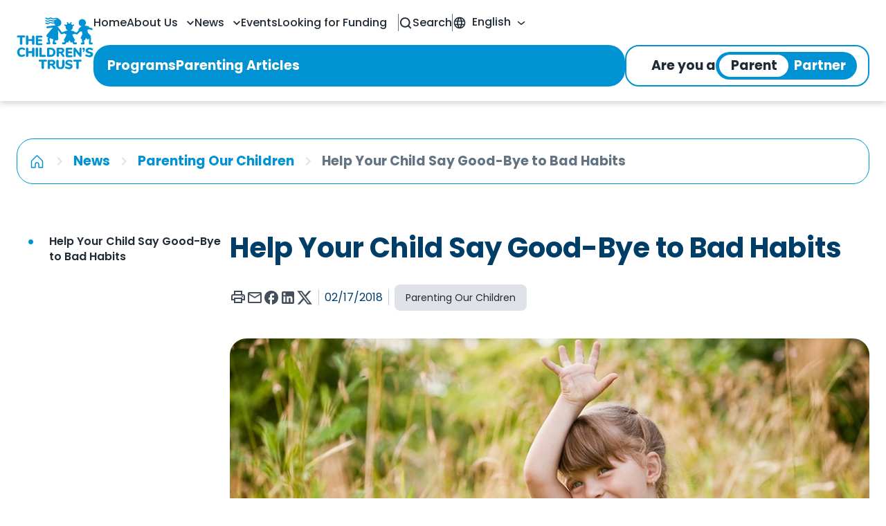

--- FILE ---
content_type: text/html; charset=utf-8
request_url: https://www.thechildrenstrust.org/news/parenting-our-children/help-your-child-say-good-bye-to-bad-habits/?lang=en
body_size: 67495
content:
<!DOCTYPE html><html lang="en"><head><meta charSet="utf-8"/><meta name="viewport" content="width=device-width, initial-scale=1, minimum-scale=1"/><link rel="stylesheet" href="/_next/static/css/51400b8dec11d45d.css" data-precedence="next"/><link rel="stylesheet" href="/_next/static/css/dfb417161bca97dd.css" data-precedence="next"/><link rel="preload" as="script" fetchPriority="low" href="/_next/static/chunks/webpack-950f4e9fd08ae115.js"/><script src="/_next/static/chunks/fd9d1056-8dd76da6eb658aa4.js" async=""></script><script src="/_next/static/chunks/23-f8f691ee15e8376e.js" async=""></script><script src="/_next/static/chunks/main-app-00f3629c2299d31b.js" async=""></script><script src="/_next/static/chunks/547-790f3d449d538905.js" async=""></script><script src="/_next/static/chunks/460-8cf7cedaa073bf0c.js" async=""></script><script src="/_next/static/chunks/502-15cc3de6203650fd.js" async=""></script><script src="/_next/static/chunks/745-d2c948bb98233698.js" async=""></script><script src="/_next/static/chunks/678-fb242d10fad67a49.js" async=""></script><script src="/_next/static/chunks/510-c13ec635f8cb5287.js" async=""></script><script src="/_next/static/chunks/691-c048c27ef7374a25.js" async=""></script><script src="/_next/static/chunks/284-55a2c54867a52e07.js" async=""></script><script src="/_next/static/chunks/app/%5Blocale%5D/(pages)/not-found-f1cf468cc3d0df97.js" async=""></script><script src="/_next/static/chunks/880-fcdc0b827dbbcbe4.js" async=""></script><script src="/_next/static/chunks/app/global-error-c2c808e31eeff338.js" async=""></script><script src="/_next/static/chunks/736-ce3955300b05c216.js" async=""></script><script src="/_next/static/chunks/398-a893ad86c65e181e.js" async=""></script><script src="/_next/static/chunks/576-70ec60e6e8fae55b.js" async=""></script><script src="/_next/static/chunks/app/layout-1531440e461ce333.js" async=""></script><script src="/_next/static/chunks/app/error-fd723a8fbc0ad093.js" async=""></script><script src="/_next/static/chunks/435-ef87e7d2d9100ca2.js" async=""></script><script src="/_next/static/chunks/app/%5Blocale%5D/layout-2eff4cd897013c78.js" async=""></script><script src="/_next/static/chunks/fcfd22eb-6b56c0395838102b.js" async=""></script><script src="/_next/static/chunks/79-bfd33f3302157e8a.js" async=""></script><script src="/_next/static/chunks/831-bda3dc753e9a2e84.js" async=""></script><script src="/_next/static/chunks/747-ef8141414289129d.js" async=""></script><script src="/_next/static/chunks/584-5c74a688adf67433.js" async=""></script><script src="/_next/static/chunks/710-c37540abbe50e311.js" async=""></script><script src="/_next/static/chunks/600-8eace3ff50db3754.js" async=""></script><script src="/_next/static/chunks/app/%5Blocale%5D/(pages)/%5B...path%5D/page-b3cfa6552fa1c0e4.js" async=""></script><link rel="preload" href="//translate.google.com/translate_a/element.js?cb=googleTranslateElementInit" as="script"/><title>Help Your Child Say Good-Bye to Bad Habits | The Children&#x27;s Trust</title><meta name="description" content="Children, like adults, are creatures of habit who take comfort in the familiar – for better or worse. And although most kids bad habits are developmentally related and disappear over time, behaviors"/><meta property="og:title" content="Help Your Child Say Good-Bye to Bad Habits | The Children&#x27;s Trust"/><meta property="og:description" content="Children, like adults, are creatures of habit who take comfort in the familiar – for better or worse. And although most kids bad habits are developmentally related and disappear over time, behaviors"/><meta property="og:image" content="https://the-childrens-trust-django-uat.s3.amazonaws.com/media/images/page-imagesheader_890_2018-02-2-4b888972-c22e-4.original.jpg"/><meta name="twitter:card" content="summary_large_image"/><meta name="twitter:title" content="Help Your Child Say Good-Bye to Bad Habits | The Children&#x27;s Trust"/><meta name="twitter:description" content="Children, like adults, are creatures of habit who take comfort in the familiar – for better or worse. And although most kids bad habits are developmentally related and disappear over time, behaviors"/><meta name="twitter:image" content="https://the-childrens-trust-django-uat.s3.amazonaws.com/media/images/page-imagesheader_890_2018-02-2-4b888972-c22e-4.original.jpg"/><meta name="next-size-adjust"/><script src="/_next/static/chunks/polyfills-78c92fac7aa8fdd8.js" noModule=""></script><style data-emotion="css-global 16ez3c3">html{-webkit-font-smoothing:antialiased;-moz-osx-font-smoothing:grayscale;box-sizing:border-box;-webkit-text-size-adjust:100%;}*,*::before,*::after{box-sizing:inherit;}strong,b{font-weight:700;}body{margin:0;color:#212B36;font-weight:400;line-height:1.5rem;font-size:1rem;font-family:'__Poppins_1fa6f9','__Poppins_Fallback_1fa6f9',Helvetica,Arial,sans-serif;background-color:#FFFFFF;}@media print{body{background-color:#FFFFFF;}}body::backdrop{background-color:#FFFFFF;}*{box-sizing:border-box;}html{margin:0;padding:0;width:100%;height:100%;-webkit-overflow-scrolling:touch;scroll-behavior:smooth;}body{margin:0;padding:0;width:100%;height:100%;top:0!important;}body>.skiptranslate{display:none;}@media print{body #google_translate_element{display:none;}}#root,#__next{width:100%;height:100%;}input[type=number]{-moz-appearance:textfield;}input[type=number]::-webkit-outer-spin-button{margin:0;-webkit-appearance:none;}input[type=number]::-webkit-inner-spin-button{margin:0;-webkit-appearance:none;}img{max-width:100%;display:inline-block;vertical-align:bottom;}</style><style data-emotion="css-global 1prfaxn">@-webkit-keyframes mui-auto-fill{from{display:block;}}@keyframes mui-auto-fill{from{display:block;}}@-webkit-keyframes mui-auto-fill-cancel{from{display:block;}}@keyframes mui-auto-fill-cancel{from{display:block;}}</style><style data-emotion="css 1sv26s5 11tzbb4 qv3mjj 1dgo3d8 5o8ybl 19vq5rz 1t0lcbs c1pack rpcf3q eosdxb 1nuowwj 1ikq9i6 1rymsfu 1x5i7hb 11ecima kcy6vq faserx dvndp8 19lyegn j7qwjs 1km0bek rggpn6 e5i5jl scnlud y64y02 1ad3s8m s1as7f 0 1e39izm 8jq419 1isdf12 pt151d 10dohqv 3vrf3a n3rwz7 18ycq16 1mbdz04 bffdbn 19p548w 6qmdw iuwmgp 1ba72kc 1jvuy9h 1ah3ad7 jfbwph 1udarlu e2mfps fijqgd 1d47lwx 4vpk4s xl1ouz pmxspt 1uadpnu 4om68n dxypbo 1e78wic pzpcwo ikieec 1lneacb 8ac8e nm68iq mwbg34 1i27l4i 1ihr51b 1r1nux1 13maujs 1e2878g 2b45hq 172wzgg ajpj0d 64119x 1gloh98 1k3x8v3 v1cjiz oi4g4 1xdhyk6 1u3oe2h v49clp ihdtdm 1f21iso 6m042y 951dpw 1i7ggxt on0mii of99kq 13fpjcv 19gcox3 k7rrt9 18tq3h7 uyywca yfy0ov 195s74o 37ses6 j0u3p8 1m9pwf3 byglaq 1kj80ks 1gf1usl 16fwp1x dyy5zt mf7xqq 3zsngj 1m8n2w9 1oek5mo 1vuq0o0 1vq8h04 h3g8mv e5wer9 1x645wq 2rburs 1razr4z 8atqhb 14ctzo3 11lykwz gxi2mr y15zqc 1nt6c3h yezsnk hqh91q 1b3bz6l 3h3iv1 1ywrnok nea1dm 18vhd5h qta059 1lbn2ap e06hyu 16zkyqd nnkzbp a3q71d 1n11r91 u0dzp4 s029wk awtdfi 1ki46bv yu2rxb a0y2e3 hboir5 b4woi0 1yfincu 48tzqp 1l46a53 1lat2ou 1lafgso 1u4nvos 1j19b1b 1tnonn0 ozm3gl vo0mhz 1paiiaq rdun7r rblsj7 126t5su 1mg5ux 1yf6j7q 1txjm15 3cxcmc 14yyfdt 1nye9b3 15exde0 nhb8h9 1vbdnn3 1r6hmdn 1y6hdxu 1j609c9 10m5q6x b4sgq7 1es3jqn 1bqzp67 11gqvnm 1mavupg 130kh19 cr1g2m 196nwzo u6ghd fut7mz 10cgpbd 6q92p7 1p0doy8 13itldo 1xu82nd yyp3u0 43h8c6 12s8r1w namatn 1cw52dk 1v8my8o tulsc6 iildc 176idye 1dnaumr lv31pj ydjibi 199iw8b iz743b 18gmdh7 atro15 19qsymp 11w2aam vaexto khk2q5 15nzzlb 1op5otc itg3h9 1q9wie2 10egq61 wsfch7 g5jitz 1osonrj gb9cq0 17hg3nt yx1cal 1nnm1m4 lgxrsd 1diw79n 6ilztc 11fe6kp 1r6sosd tef6yd gyx1gl 12baobc 14g57fs 16smajw 18x35b4 1k6n4dc ifxeke 1e2726u 1ptter8 175qjg5 womx0d ec9ehp 1nwtv1u yd8sa2 19r9joa 1vbjnxf yfwyff nk1pni 1qdvlnu bwbi9y 3w29h2 1h12wdh 7g20sf iyrldt 9epi2o 91cu29 1hdbc19 1otz78b e58ovv hzuqn5 oe8jcr ldzwym 1gsa2bx 1ihpayb ctf54g i9thvk 1pio63e azscmt a3iki4 npbxhj 1yxnjre yks7yl 1myh2cz 1quh9j6 evzmyk w1nnm1 b6v5e6 11btwtb 90aty2 xvyd98">.css-1sv26s5 #cc-main{z-index:1199;}.css-1sv26s5 #cc-main .cm.cm--box{border:1px solid #DFE3E8;}.css-1sv26s5 #cc-main .pm--box .pm__close-btn{background:none;border:none;}.css-1sv26s5 #cc-main .pm--box .section__toggle~.toggle__icon{background:rgba(0, 62, 106, 0.32);box-shadow:0 0 0 1px rgba(0, 62, 106, 0.32);}.css-1sv26s5 #cc-main .pm--box .section__toggle:not(:disabled):checked~.toggle__icon{background:#003E6A;box-shadow:0 0 0 1px #003E6A;}.css-1sv26s5 #cc-main .cm__btn,.css-1sv26s5 #cc-main .pm__btn{font-weight:700;line-height:1.375rem;font-size:0.75rem;font-family:'__Poppins_1fa6f9','__Poppins_Fallback_1fa6f9',Helvetica,Arial,sans-serif;color:#FFFFFF;border:none;background:#003E6A;}.css-1sv26s5 #cc-main .cm__btn--secondary,.css-1sv26s5 #cc-main .pm__btn--secondary{color:#212B36;border:1px solid rgba(145, 158, 171, 0.32);background:transparent;}.css-1sv26s5 #cc-main .cm__body .cm__texts{padding-top:24px;}.css-1sv26s5 #cc-main .cm__body .cm__texts #cm__title{font-weight:700;line-height:1.875rem;font-size:1.1875rem;font-family:'__Poppins_1fa6f9','__Poppins_Fallback_1fa6f9',Helvetica,Arial,sans-serif;color:#212B36;padding-left:24px!important;padding-right:24px!important;}@media (min-width:1200px){.css-1sv26s5 #cc-main .cm__body .cm__texts #cm__title{line-height:1.875rem;font-size:1.25rem;}}.css-1sv26s5 #cc-main .cm__body .cm__texts #cm__desc{font-weight:400;line-height:1.375rem;font-size:0.875rem;font-family:'__Poppins_1fa6f9','__Poppins_Fallback_1fa6f9',Helvetica,Arial,sans-serif;color:#637381;margin-top:8px;padding-left:24px!important;padding-right:24px!important;}.css-1sv26s5 #cc-main .cm__body .cm__btns{border-top:1px solid rgba(145, 158, 171, 0.32)!important;padding:24px;padding-left:24px!important;padding-right:24px!important;}.css-1sv26s5 #cc-main .cm__footer .cm__link-group>div{display:-webkit-box;display:-webkit-flex;display:-ms-flexbox;display:flex;-webkit-align-items:center;-webkit-box-align:center;-ms-flex-align:center;align-items:center;-webkit-box-pack:center;-ms-flex-pack:center;-webkit-justify-content:center;justify-content:center;width:100%;}.css-1sv26s5 #cc-main .cm__footer .cm__link-group>div .cc__footer-divider{display:block;background:#919EAB;width:5px;height:5px;border-radius:50%;margin:0 8px;}.css-11tzbb4 #cc-main{z-index:1199;}.css-11tzbb4 #cc-main .cm.cm--box{border:1px solid #DFE3E8;}.css-11tzbb4 #cc-main .pm--box .pm__close-btn{background:none;border:none;}.css-11tzbb4 #cc-main .pm--box .section__toggle~.toggle__icon{background:rgba(0, 62, 106, 0.32);box-shadow:0 0 0 1px rgba(0, 62, 106, 0.32);}.css-11tzbb4 #cc-main .pm--box .section__toggle:not(:disabled):checked~.toggle__icon{background:#003E6A;box-shadow:0 0 0 1px #003E6A;}.css-11tzbb4 #cc-main .cm__btn,.css-11tzbb4 #cc-main .pm__btn{font-weight:700;line-height:1.375rem;font-size:0.75rem;font-family:'__Poppins_1fa6f9','__Poppins_Fallback_1fa6f9',Helvetica,Arial,sans-serif;color:#FFFFFF;border:none;background:#003E6A;}.css-11tzbb4 #cc-main .cm__btn--secondary,.css-11tzbb4 #cc-main .pm__btn--secondary{color:#212B36;border:1px solid rgba(145, 158, 171, 0.32);background:transparent;}.css-11tzbb4 #cc-main .cm__body .cm__texts{padding-top:24px;}.css-11tzbb4 #cc-main .cm__body .cm__texts #cm__title{font-weight:700;line-height:1.875rem;font-size:1.1875rem;font-family:'__Poppins_1fa6f9','__Poppins_Fallback_1fa6f9',Helvetica,Arial,sans-serif;color:#212B36;padding-left:24px!important;padding-right:24px!important;}@media (min-width:1200px){.css-11tzbb4 #cc-main .cm__body .cm__texts #cm__title{line-height:1.875rem;font-size:1.25rem;}}.css-11tzbb4 #cc-main .cm__body .cm__texts #cm__desc{font-weight:400;line-height:1.375rem;font-size:0.875rem;font-family:'__Poppins_1fa6f9','__Poppins_Fallback_1fa6f9',Helvetica,Arial,sans-serif;color:#637381;margin-top:8px;padding-left:24px!important;padding-right:24px!important;}.css-11tzbb4 #cc-main .cm__body .cm__btns{border-top:1px solid rgba(145, 158, 171, 0.32)!important;padding:24px;padding-left:24px!important;padding-right:24px!important;}.css-11tzbb4 #cc-main .cm__footer .cm__link-group>div{display:-webkit-box;display:-webkit-flex;display:-ms-flexbox;display:flex;-webkit-align-items:center;-webkit-box-align:center;-ms-flex-align:center;align-items:center;-webkit-box-pack:center;-ms-flex-pack:center;-webkit-justify-content:center;justify-content:center;width:100%;}.css-11tzbb4 #cc-main .cm__footer .cm__link-group>div .cc__footer-divider{display:block;background:#919EAB;width:5px;height:5px;border-radius:50%;margin:0 8px;}.css-qv3mjj{display:-webkit-box;display:-webkit-flex;display:-ms-flexbox;display:flex;box-shadow:0px 4px 8px 0px rgba(0, 0, 0, 0.15);}.css-1dgo3d8{display:-webkit-box;display:-webkit-flex;display:-ms-flexbox;display:flex;-webkit-flex-direction:column;-ms-flex-direction:column;flex-direction:column;width:100%;box-sizing:border-box;-webkit-flex-shrink:0;-ms-flex-negative:0;flex-shrink:0;position:static;background-color:transparent;color:inherit;box-shadow:none;display:-webkit-box;display:-webkit-flex;display:-ms-flexbox;display:flex;box-shadow:0px 4px 8px 0px rgba(0, 0, 0, 0.15);}.css-5o8ybl{background-color:#FFFFFF;color:#212B36;-webkit-transition:box-shadow 300ms cubic-bezier(0.4, 0, 0.2, 1) 0ms;transition:box-shadow 300ms cubic-bezier(0.4, 0, 0.2, 1) 0ms;box-shadow:0px 2px 4px -1px rgba(145, 158, 171, 0.2),0px 4px 5px 0px rgba(145, 158, 171, 0.14),0px 1px 10px 0px rgba(145, 158, 171, 0.12);background-image:none;display:-webkit-box;display:-webkit-flex;display:-ms-flexbox;display:flex;-webkit-flex-direction:column;-ms-flex-direction:column;flex-direction:column;width:100%;box-sizing:border-box;-webkit-flex-shrink:0;-ms-flex-negative:0;flex-shrink:0;position:static;background-color:transparent;color:inherit;box-shadow:none;display:-webkit-box;display:-webkit-flex;display:-ms-flexbox;display:flex;box-shadow:0px 4px 8px 0px rgba(0, 0, 0, 0.15);}.css-5o8ybl.MuiMenu-paper{background-color:#FFFFFF;}.css-5o8ybl.MuiMenu-paper .MuiMenuItem-root.Mui-selected.Mui-focusVisible{background-color:rgba(145, 158, 171, 0.16);}.css-5o8ybl.MuiMenu-paper .MuiMenuItem-root.Mui-focusVisible{background-color:rgba(145, 158, 171, 0.08);}.css-19vq5rz{height:68px;background-color:#FFFFFF;width:100%;position:fixed;z-index:1200;display:-webkit-box;display:-webkit-flex;display:-ms-flexbox;display:flex;-webkit-align-items:center;-webkit-box-align:center;-ms-flex-align:center;align-items:center;}@media (min-width:600px){.css-19vq5rz{height:84px;}}@media (min-width:1200px){.css-19vq5rz{height:146px;-webkit-align-items:start;-webkit-box-align:start;-ms-flex-align:start;align-items:start;}}@media print{.css-19vq5rz{position:absolute;}}.css-1t0lcbs{height:68px;background-color:#FFFFFF;width:100%;position:fixed;z-index:1200;display:-webkit-box;display:-webkit-flex;display:-ms-flexbox;display:flex;-webkit-align-items:center;-webkit-box-align:center;-ms-flex-align:center;align-items:center;}@media (min-width:600px){.css-1t0lcbs{height:84px;}}@media (min-width:1200px){.css-1t0lcbs{height:146px;-webkit-align-items:start;-webkit-box-align:start;-ms-flex-align:start;align-items:start;}}@media print{.css-1t0lcbs{position:absolute;}}.css-c1pack{display:-webkit-box;display:-webkit-flex;display:-ms-flexbox;display:flex;-webkit-box-pack:center;-ms-flex-pack:center;-webkit-justify-content:center;justify-content:center;-webkit-align-items:center;-webkit-box-align:center;-ms-flex-align:center;align-items:center;z-index:1200;}.css-rpcf3q{width:100%;margin-left:auto;box-sizing:border-box;margin-right:auto;display:block;padding-left:16px;padding-right:16px;display:-webkit-box;display:-webkit-flex;display:-ms-flexbox;display:flex;-webkit-box-pack:center;-ms-flex-pack:center;-webkit-justify-content:center;justify-content:center;-webkit-align-items:center;-webkit-box-align:center;-ms-flex-align:center;align-items:center;z-index:1200;}@media (min-width:600px){.css-rpcf3q{padding-left:24px;padding-right:24px;}}@media (min-width:1200px){.css-rpcf3q{max-width:1200px;}}@media (min-width:1200px){.css-rpcf3q{max-width:1472px;}}.css-eosdxb{display:-webkit-box;display:-webkit-flex;display:-ms-flexbox;display:flex;width:100%;gap:24px;}@media (min-width:1200px){@media print{@supports (-webkit-hyphens: none) and (selector(:nth-child(1 of x))){.css-eosdxb{-webkit-transform:scale(0.6);-moz-transform:scale(0.6);-ms-transform:scale(0.6);transform:scale(0.6);transform-origin:center center;width:160%;-webkit-box-flex:1;-webkit-flex-grow:1;-ms-flex-positive:1;flex-grow:1;-webkit-flex-shrink:0;-ms-flex-negative:0;flex-shrink:0;}}}}.css-1nuowwj{display:-webkit-box;display:-webkit-flex;display:-ms-flexbox;display:flex;width:100%;gap:24px;}@media (min-width:1200px){@media print{@supports (-webkit-hyphens: none) and (selector(:nth-child(1 of x))){.css-1nuowwj{-webkit-transform:scale(0.6);-moz-transform:scale(0.6);-ms-transform:scale(0.6);transform:scale(0.6);transform-origin:center center;width:160%;-webkit-box-flex:1;-webkit-flex-grow:1;-ms-flex-positive:1;flex-grow:1;-webkit-flex-shrink:0;-ms-flex-negative:0;flex-shrink:0;}}}}.css-1ikq9i6{display:-webkit-box;display:-webkit-flex;display:-ms-flexbox;display:flex;-webkit-align-items:center;-webkit-box-align:center;-ms-flex-align:center;align-items:center;padding:12px 40px 12px 0px;}@media (min-width:1200px){.css-1ikq9i6{padding:16px;}@media (max-width: 1300px){.css-1ikq9i6{padding:16px 0px;}}}.css-1rymsfu{display:-webkit-box;display:-webkit-flex;display:-ms-flexbox;display:flex;-webkit-align-items:center;-webkit-box-align:center;-ms-flex-align:center;align-items:center;padding:12px 40px 12px 0px;}@media (min-width:1200px){.css-1rymsfu{padding:16px;}@media (max-width: 1300px){.css-1rymsfu{padding:16px 0px;}}}.css-1x5i7hb{color:#0092D2;width:66px;height:44px;}@media (min-width:1200px){.css-1x5i7hb{width:152px;height:102px;}@media (max-width: 1422px){.css-1x5i7hb{width:136.8px;height:91.8px;}}@media (max-width: 1372px){.css-1x5i7hb{width:123.12px;height:82.62px;}}@media (max-width: 1322px){.css-1x5i7hb{width:110.808px;height:74.358px;}}@media (max-width: 1272px){.css-1x5i7hb{width:99.72720000000001px;height:66.9222px;}}@media (max-width: 1222px){.css-1x5i7hb{width:89.75448px;height:60.229980000000005px;}}@media (max-width: 1172px){.css-1x5i7hb{width:80.779032px;height:54.206982px;}}}.css-11ecima{-webkit-user-select:none;-moz-user-select:none;-ms-user-select:none;user-select:none;width:1em;height:1em;display:inline-block;-webkit-flex-shrink:0;-ms-flex-negative:0;flex-shrink:0;-webkit-transition:fill 200ms cubic-bezier(0.4, 0, 0.2, 1) 0ms;transition:fill 200ms cubic-bezier(0.4, 0, 0.2, 1) 0ms;font-size:1.5rem;color:#0092D2;width:66px;height:44px;}@media (min-width:1200px){.css-11ecima{width:152px;height:102px;}@media (max-width: 1422px){.css-11ecima{width:136.8px;height:91.8px;}}@media (max-width: 1372px){.css-11ecima{width:123.12px;height:82.62px;}}@media (max-width: 1322px){.css-11ecima{width:110.808px;height:74.358px;}}@media (max-width: 1272px){.css-11ecima{width:99.72720000000001px;height:66.9222px;}}@media (max-width: 1222px){.css-11ecima{width:89.75448px;height:60.229980000000005px;}}@media (max-width: 1172px){.css-11ecima{width:80.779032px;height:54.206982px;}}}.css-kcy6vq{-webkit-flex:1;-ms-flex:1;flex:1;display:-webkit-box;display:-webkit-flex;display:-ms-flexbox;display:flex;-webkit-box-pack:end;-ms-flex-pack:end;-webkit-justify-content:end;justify-content:end;gap:24px;}.css-faserx{-webkit-flex:1;-ms-flex:1;flex:1;display:-webkit-box;display:-webkit-flex;display:-ms-flexbox;display:flex;-webkit-box-pack:end;-ms-flex-pack:end;-webkit-justify-content:end;justify-content:end;gap:24px;}.css-dvndp8{display:none;}@media (min-width:1200px){.css-dvndp8{display:block;width:100%;}}.css-19lyegn{display:none;}@media (min-width:1200px){.css-19lyegn{display:block;width:100%;}}.css-j7qwjs{display:-webkit-box;display:-webkit-flex;display:-ms-flexbox;display:flex;-webkit-flex-direction:column;-ms-flex-direction:column;flex-direction:column;}.css-1km0bek{display:-webkit-box;display:-webkit-flex;display:-ms-flexbox;display:flex;-webkit-flex-direction:column;-ms-flex-direction:column;flex-direction:column;}.css-rggpn6{display:-webkit-box;display:-webkit-flex;display:-ms-flexbox;display:flex;-webkit-align-items:center;-webkit-box-align:center;-ms-flex-align:center;align-items:center;-webkit-box-pack:end;-ms-flex-pack:end;-webkit-justify-content:end;justify-content:end;gap:10px;height:65px;}.css-e5i5jl{display:-webkit-box;display:-webkit-flex;display:-ms-flexbox;display:flex;-webkit-align-items:center;-webkit-box-align:center;-ms-flex-align:center;align-items:center;-webkit-box-pack:end;-ms-flex-pack:end;-webkit-justify-content:end;justify-content:end;gap:10px;height:65px;}.css-scnlud{display:-webkit-box;display:-webkit-flex;display:-ms-flexbox;display:flex;-webkit-align-items:center;-webkit-box-align:center;-ms-flex-align:center;align-items:center;gap:32px;margin-right:16px;}.css-y64y02{font-weight:500;line-height:1.375rem;font-size:1rem;color:#212B36;position:relative;padding-top:4px;padding-bottom:4px;}.css-y64y02::after{content:none;position:absolute;bottom:0;left:0;width:100%;height:2px;background-color:#0092D2;border-radius:2px;}.css-y64y02:hover::after{content:"";position:absolute;bottom:0;left:0;width:100%;height:2px;background-color:#0092D2;border-radius:2px;}.css-1ad3s8m{-webkit-text-decoration:none;text-decoration:none;font-weight:500;line-height:1.375rem;font-size:1rem;color:#212B36;position:relative;padding-top:4px;padding-bottom:4px;}.css-1ad3s8m::after{content:none;position:absolute;bottom:0;left:0;width:100%;height:2px;background-color:#0092D2;border-radius:2px;}.css-1ad3s8m:hover::after{content:"";position:absolute;bottom:0;left:0;width:100%;height:2px;background-color:#0092D2;border-radius:2px;}.css-s1as7f{margin:0;font:inherit;color:#0092D2;-webkit-text-decoration:none;text-decoration:none;font-weight:500;line-height:1.375rem;font-size:1rem;color:#212B36;position:relative;padding-top:4px;padding-bottom:4px;}.css-s1as7f::after{content:none;position:absolute;bottom:0;left:0;width:100%;height:2px;background-color:#0092D2;border-radius:2px;}.css-s1as7f:hover::after{content:"";position:absolute;bottom:0;left:0;width:100%;height:2px;background-color:#0092D2;border-radius:2px;}.css-1e39izm{text-transform:none;padding:0;font-weight:500;line-height:1.375rem;font-size:1rem;color:#212B36;position:relative;padding-top:4px;padding-bottom:4px;}.css-1e39izm:hover{background-color:transparent;}.css-1e39izm::after{content:none;position:absolute;bottom:0;left:0;width:100%;height:2px;background-color:#0092D2;border-radius:2px;}.css-1e39izm:hover::after{content:"";position:absolute;bottom:0;left:0;width:100%;height:2px;background-color:#0092D2;border-radius:2px;}.css-8jq419{font-family:'__Poppins_1fa6f9','__Poppins_Fallback_1fa6f9',Helvetica,Arial,sans-serif;font-weight:500;font-size:0.875rem;line-height:1.75;text-transform:uppercase;min-width:64px;padding:6px 8px;border-radius:8px;-webkit-transition:background-color 250ms cubic-bezier(0.4, 0, 0.2, 1) 0ms,box-shadow 250ms cubic-bezier(0.4, 0, 0.2, 1) 0ms,border-color 250ms cubic-bezier(0.4, 0, 0.2, 1) 0ms,color 250ms cubic-bezier(0.4, 0, 0.2, 1) 0ms;transition:background-color 250ms cubic-bezier(0.4, 0, 0.2, 1) 0ms,box-shadow 250ms cubic-bezier(0.4, 0, 0.2, 1) 0ms,border-color 250ms cubic-bezier(0.4, 0, 0.2, 1) 0ms,color 250ms cubic-bezier(0.4, 0, 0.2, 1) 0ms;color:#0092D2;box-shadow:none;padding-left:8px;padding-right:8px;text-transform:none;padding:0;font-weight:500;line-height:1.375rem;font-size:1rem;color:#212B36;position:relative;padding-top:4px;padding-bottom:4px;}.css-8jq419:hover{-webkit-text-decoration:none;text-decoration:none;background-color:rgba(0, 146, 210, 0.08);}@media (hover: none){.css-8jq419:hover{background-color:transparent;}}.css-8jq419.Mui-disabled{color:rgba(145, 158, 171, 0.8);}.css-8jq419:hover{box-shadow:none;}.css-8jq419.Mui-focusVisible{box-shadow:none;}.css-8jq419:active{box-shadow:none;}.css-8jq419.Mui-disabled{box-shadow:none;}.css-8jq419.Mui-disabled{cursor:not-allowed;pointer-events:initial;}.css-8jq419.Mui-focusVisible{outline:-webkit-focus-ring-color 1px auto;}.css-8jq419:hover{background-color:transparent;}.css-8jq419::after{content:none;position:absolute;bottom:0;left:0;width:100%;height:2px;background-color:#0092D2;border-radius:2px;}.css-8jq419:hover::after{content:"";position:absolute;bottom:0;left:0;width:100%;height:2px;background-color:#0092D2;border-radius:2px;}.css-1isdf12{display:-webkit-inline-box;display:-webkit-inline-flex;display:-ms-inline-flexbox;display:inline-flex;-webkit-align-items:center;-webkit-box-align:center;-ms-flex-align:center;align-items:center;-webkit-box-pack:center;-ms-flex-pack:center;-webkit-justify-content:center;justify-content:center;position:relative;box-sizing:border-box;-webkit-tap-highlight-color:transparent;background-color:transparent;outline:0;border:0;margin:0;border-radius:0;padding:0;cursor:pointer;-webkit-user-select:none;-moz-user-select:none;-ms-user-select:none;user-select:none;vertical-align:middle;-moz-appearance:none;-webkit-appearance:none;-webkit-text-decoration:none;text-decoration:none;color:inherit;font-family:'__Poppins_1fa6f9','__Poppins_Fallback_1fa6f9',Helvetica,Arial,sans-serif;font-weight:500;font-size:0.875rem;line-height:1.75;text-transform:uppercase;min-width:64px;padding:6px 8px;border-radius:8px;-webkit-transition:background-color 250ms cubic-bezier(0.4, 0, 0.2, 1) 0ms,box-shadow 250ms cubic-bezier(0.4, 0, 0.2, 1) 0ms,border-color 250ms cubic-bezier(0.4, 0, 0.2, 1) 0ms,color 250ms cubic-bezier(0.4, 0, 0.2, 1) 0ms;transition:background-color 250ms cubic-bezier(0.4, 0, 0.2, 1) 0ms,box-shadow 250ms cubic-bezier(0.4, 0, 0.2, 1) 0ms,border-color 250ms cubic-bezier(0.4, 0, 0.2, 1) 0ms,color 250ms cubic-bezier(0.4, 0, 0.2, 1) 0ms;color:#0092D2;box-shadow:none;padding-left:8px;padding-right:8px;text-transform:none;padding:0;font-weight:500;line-height:1.375rem;font-size:1rem;color:#212B36;position:relative;padding-top:4px;padding-bottom:4px;}.css-1isdf12::-moz-focus-inner{border-style:none;}.css-1isdf12.Mui-disabled{pointer-events:none;cursor:default;}@media print{.css-1isdf12{-webkit-print-color-adjust:exact;color-adjust:exact;}}.css-1isdf12:hover{-webkit-text-decoration:none;text-decoration:none;background-color:rgba(0, 146, 210, 0.08);}@media (hover: none){.css-1isdf12:hover{background-color:transparent;}}.css-1isdf12.Mui-disabled{color:rgba(145, 158, 171, 0.8);}.css-1isdf12:hover{box-shadow:none;}.css-1isdf12.Mui-focusVisible{box-shadow:none;}.css-1isdf12:active{box-shadow:none;}.css-1isdf12.Mui-disabled{box-shadow:none;}.css-1isdf12.Mui-disabled{cursor:not-allowed;pointer-events:initial;}.css-1isdf12.Mui-focusVisible{outline:-webkit-focus-ring-color 1px auto;}.css-1isdf12:hover{background-color:transparent;}.css-1isdf12::after{content:none;position:absolute;bottom:0;left:0;width:100%;height:2px;background-color:#0092D2;border-radius:2px;}.css-1isdf12:hover::after{content:"";position:absolute;bottom:0;left:0;width:100%;height:2px;background-color:#0092D2;border-radius:2px;}.css-pt151d{display:inherit;margin-right:-4px;margin-left:8px;}.css-pt151d>*:nth-of-type(1){font-size:20px;}.css-10dohqv{-webkit-user-select:none;-moz-user-select:none;-ms-user-select:none;user-select:none;width:1em;height:1em;display:inline-block;fill:currentColor;-webkit-flex-shrink:0;-ms-flex-negative:0;flex-shrink:0;-webkit-transition:fill 200ms cubic-bezier(0.4, 0, 0.2, 1) 0ms;transition:fill 200ms cubic-bezier(0.4, 0, 0.2, 1) 0ms;font-size:1.5rem;}.css-3vrf3a .MuiPaper-root{background-color:#FFFFFF;box-shadow:0 4px 8px -2px rgba(33, 43, 54, 0.25),0 0 1px rgba(33, 43, 54, 0.31);border-radius:12px;padding:16px;margin-top:12px;}.css-n3rwz7 .MuiPaper-root{background-color:#FFFFFF;box-shadow:0 4px 8px -2px rgba(33, 43, 54, 0.25),0 0 1px rgba(33, 43, 54, 0.31);border-radius:12px;padding:16px;margin-top:12px;}.css-18ycq16{position:fixed;z-index:1300;right:0;bottom:0;top:0;left:0;visibility:hidden;}.css-18ycq16 .MuiPaper-root{background-color:#FFFFFF;box-shadow:0 4px 8px -2px rgba(33, 43, 54, 0.25),0 0 1px rgba(33, 43, 54, 0.31);border-radius:12px;padding:16px;margin-top:12px;}.css-1mbdz04{z-index:-1;}.css-bffdbn{position:fixed;display:-webkit-box;display:-webkit-flex;display:-ms-flexbox;display:flex;-webkit-align-items:center;-webkit-box-align:center;-ms-flex-align:center;align-items:center;-webkit-box-pack:center;-ms-flex-pack:center;-webkit-justify-content:center;justify-content:center;right:0;bottom:0;top:0;left:0;background-color:transparent;-webkit-tap-highlight-color:transparent;background-color:rgba(22, 28, 36, 0.8);background:transparent;z-index:-1;}.css-19p548w{position:absolute;overflow-y:auto;overflow-x:hidden;min-width:16px;min-height:16px;max-width:calc(100% - 32px);max-height:calc(100% - 32px);outline:0;-webkit-backdrop-filter:blur(20px);backdrop-filter:blur(20px);-webkit-backdrop-filter:blur(20px);background-color:rgba(255, 255, 255, 0.9);padding:4px;box-shadow:0 0 2px 0 rgba(145, 158, 171, 0.24),-20px 20px 40px -4px rgba(145, 158, 171, 0.24);border-radius:10px;}.css-19p548w .MuiList-root{padding-top:0;padding-bottom:0;}.css-6qmdw{background-color:#FFFFFF;color:#212B36;-webkit-transition:box-shadow 300ms cubic-bezier(0.4, 0, 0.2, 1) 0ms;transition:box-shadow 300ms cubic-bezier(0.4, 0, 0.2, 1) 0ms;border-radius:8px;box-shadow:0px 5px 5px -3px rgba(145, 158, 171, 0.2),0px 8px 10px 1px rgba(145, 158, 171, 0.14),0px 3px 14px 2px rgba(145, 158, 171, 0.12);background-image:none;position:absolute;overflow-y:auto;overflow-x:hidden;min-width:16px;min-height:16px;max-width:calc(100% - 32px);max-height:calc(100% - 32px);outline:0;-webkit-backdrop-filter:blur(20px);backdrop-filter:blur(20px);-webkit-backdrop-filter:blur(20px);background-color:rgba(255, 255, 255, 0.9);padding:4px;box-shadow:0 0 2px 0 rgba(145, 158, 171, 0.24),-20px 20px 40px -4px rgba(145, 158, 171, 0.24);border-radius:10px;}.css-6qmdw.MuiMenu-paper{background-color:#FFFFFF;}.css-6qmdw.MuiMenu-paper .MuiMenuItem-root.Mui-selected.Mui-focusVisible{background-color:rgba(145, 158, 171, 0.16);}.css-6qmdw.MuiMenu-paper .MuiMenuItem-root.Mui-focusVisible{background-color:rgba(145, 158, 171, 0.08);}.css-6qmdw .MuiList-root{padding-top:0;padding-bottom:0;}.css-iuwmgp{display:-webkit-box;display:-webkit-flex;display:-ms-flexbox;display:flex;}.css-iuwmgp>*{border-right:0.5px solid;border-color:#C4CDD5;}.css-iuwmgp>:last-child{border-right:none;}.css-1ba72kc{display:-webkit-box;display:-webkit-flex;display:-ms-flexbox;display:flex;}.css-1ba72kc>*{border-right:0.5px solid;border-color:#C4CDD5;}.css-1ba72kc>:last-child{border-right:none;}.css-1jvuy9h{display:-webkit-box;display:-webkit-flex;display:-ms-flexbox;display:flex;-webkit-flex-direction:column;-ms-flex-direction:column;flex-direction:column;gap:10px;width:322px;padding-right:16px;margin-left:16px;}.css-1jvuy9h:first-child{margin-left:0;}.css-1jvuy9h:last-child{padding-right:0;}.css-1ah3ad7{list-style:none;margin:0;padding:0;position:relative;padding-top:8px;padding-bottom:8px;display:-webkit-box;display:-webkit-flex;display:-ms-flexbox;display:flex;-webkit-flex-direction:column;-ms-flex-direction:column;flex-direction:column;gap:10px;width:322px;padding-right:16px;margin-left:16px;}.css-1ah3ad7:first-child{margin-left:0;}.css-1ah3ad7:last-child{padding-right:0;}.css-jfbwph{color:#003E6A;padding:0;}.css-jfbwph:not(:last-of-type){margin-bottom:0;}.css-jfbwph:hover,.css-jfbwph:focus,.css-jfbwph:focus-visible,.css-jfbwph.Mui-focusVisible{background-color:#0092D214;}.css-1udarlu{font-weight:400;line-height:1.5rem;font-size:1rem;font-family:'__Poppins_1fa6f9','__Poppins_Fallback_1fa6f9',Helvetica,Arial,sans-serif;display:-webkit-box;display:-webkit-flex;display:-ms-flexbox;display:flex;-webkit-box-pack:start;-ms-flex-pack:start;-webkit-justify-content:flex-start;justify-content:flex-start;-webkit-align-items:center;-webkit-box-align:center;-ms-flex-align:center;align-items:center;position:relative;-webkit-text-decoration:none;text-decoration:none;min-height:48px;padding-top:6px;padding-bottom:6px;box-sizing:border-box;white-space:nowrap;padding-left:16px;padding-right:16px;font-weight:400;line-height:1.375rem;font-size:0.875rem;font-family:'__Poppins_1fa6f9','__Poppins_Fallback_1fa6f9',Helvetica,Arial,sans-serif;padding:6px 8px;border-radius:6px;color:#003E6A;padding:0;}.css-1udarlu:hover{-webkit-text-decoration:none;text-decoration:none;background-color:rgba(145, 158, 171, 0.08);}@media (hover: none){.css-1udarlu:hover{background-color:transparent;}}.css-1udarlu.Mui-selected{background-color:rgba(0, 146, 210, 0.08);}.css-1udarlu.Mui-selected.Mui-focusVisible{background-color:rgba(0, 146, 210, 0.2);}.css-1udarlu.Mui-selected:hover{background-color:rgba(0, 146, 210, 0.16);}@media (hover: none){.css-1udarlu.Mui-selected:hover{background-color:rgba(0, 146, 210, 0.08);}}.css-1udarlu.Mui-focusVisible{background-color:rgba(145, 158, 171, 0.24);}.css-1udarlu.Mui-disabled{opacity:0.48;}.css-1udarlu+.MuiDivider-root{margin-top:8px;margin-bottom:8px;}.css-1udarlu+.MuiDivider-inset{margin-left:52px;}.css-1udarlu .MuiListItemText-root{margin-top:0;margin-bottom:0;}.css-1udarlu .MuiListItemText-inset{padding-left:36px;}.css-1udarlu .MuiListItemIcon-root{min-width:36px;}@media (min-width:600px){.css-1udarlu{min-height:auto;}}.css-1udarlu:not(:last-of-type){margin-bottom:4px;}.css-1udarlu.Mui-selected{font-weight:600;background-color:rgba(145, 158, 171, 0.16);}.css-1udarlu.Mui-selected:hover{background-color:rgba(145, 158, 171, 0.08);}.css-1udarlu .MuiCheckbox-root{padding:4px;margin-left:-4px;margin-right:4px;}.css-1udarlu.MuiAutocomplete-option[aria-selected="true"]{background-color:rgba(145, 158, 171, 0.16);}.css-1udarlu.MuiAutocomplete-option[aria-selected="true"]:hover{background-color:rgba(145, 158, 171, 0.08);}.css-1udarlu+.MuiDivider-root{margin:4px 0px;}.css-1udarlu:not(:last-of-type){margin-bottom:0;}.css-1udarlu:hover,.css-1udarlu:focus,.css-1udarlu:focus-visible,.css-1udarlu.Mui-focusVisible{background-color:#0092D214;}.css-e2mfps{display:-webkit-inline-box;display:-webkit-inline-flex;display:-ms-inline-flexbox;display:inline-flex;-webkit-align-items:center;-webkit-box-align:center;-ms-flex-align:center;align-items:center;-webkit-box-pack:center;-ms-flex-pack:center;-webkit-justify-content:center;justify-content:center;position:relative;box-sizing:border-box;-webkit-tap-highlight-color:transparent;background-color:transparent;outline:0;border:0;margin:0;border-radius:0;padding:0;cursor:pointer;-webkit-user-select:none;-moz-user-select:none;-ms-user-select:none;user-select:none;vertical-align:middle;-moz-appearance:none;-webkit-appearance:none;-webkit-text-decoration:none;text-decoration:none;color:inherit;font-weight:400;line-height:1.5rem;font-size:1rem;font-family:'__Poppins_1fa6f9','__Poppins_Fallback_1fa6f9',Helvetica,Arial,sans-serif;display:-webkit-box;display:-webkit-flex;display:-ms-flexbox;display:flex;-webkit-box-pack:start;-ms-flex-pack:start;-webkit-justify-content:flex-start;justify-content:flex-start;-webkit-align-items:center;-webkit-box-align:center;-ms-flex-align:center;align-items:center;position:relative;-webkit-text-decoration:none;text-decoration:none;min-height:48px;padding-top:6px;padding-bottom:6px;box-sizing:border-box;white-space:nowrap;padding-left:16px;padding-right:16px;font-weight:400;line-height:1.375rem;font-size:0.875rem;font-family:'__Poppins_1fa6f9','__Poppins_Fallback_1fa6f9',Helvetica,Arial,sans-serif;padding:6px 8px;border-radius:6px;color:#003E6A;padding:0;}.css-e2mfps::-moz-focus-inner{border-style:none;}.css-e2mfps.Mui-disabled{pointer-events:none;cursor:default;}@media print{.css-e2mfps{-webkit-print-color-adjust:exact;color-adjust:exact;}}.css-e2mfps:hover{-webkit-text-decoration:none;text-decoration:none;background-color:rgba(145, 158, 171, 0.08);}@media (hover: none){.css-e2mfps:hover{background-color:transparent;}}.css-e2mfps.Mui-selected{background-color:rgba(0, 146, 210, 0.08);}.css-e2mfps.Mui-selected.Mui-focusVisible{background-color:rgba(0, 146, 210, 0.2);}.css-e2mfps.Mui-selected:hover{background-color:rgba(0, 146, 210, 0.16);}@media (hover: none){.css-e2mfps.Mui-selected:hover{background-color:rgba(0, 146, 210, 0.08);}}.css-e2mfps.Mui-focusVisible{background-color:rgba(145, 158, 171, 0.24);}.css-e2mfps.Mui-disabled{opacity:0.48;}.css-e2mfps+.MuiDivider-root{margin-top:8px;margin-bottom:8px;}.css-e2mfps+.MuiDivider-inset{margin-left:52px;}.css-e2mfps .MuiListItemText-root{margin-top:0;margin-bottom:0;}.css-e2mfps .MuiListItemText-inset{padding-left:36px;}.css-e2mfps .MuiListItemIcon-root{min-width:36px;}@media (min-width:600px){.css-e2mfps{min-height:auto;}}.css-e2mfps:not(:last-of-type){margin-bottom:4px;}.css-e2mfps.Mui-selected{font-weight:600;background-color:rgba(145, 158, 171, 0.16);}.css-e2mfps.Mui-selected:hover{background-color:rgba(145, 158, 171, 0.08);}.css-e2mfps .MuiCheckbox-root{padding:4px;margin-left:-4px;margin-right:4px;}.css-e2mfps.MuiAutocomplete-option[aria-selected="true"]{background-color:rgba(145, 158, 171, 0.16);}.css-e2mfps.MuiAutocomplete-option[aria-selected="true"]:hover{background-color:rgba(145, 158, 171, 0.08);}.css-e2mfps+.MuiDivider-root{margin:4px 0px;}.css-e2mfps:not(:last-of-type){margin-bottom:0;}.css-e2mfps:hover,.css-e2mfps:focus,.css-e2mfps:focus-visible,.css-e2mfps.Mui-focusVisible{background-color:#0092D214;}.css-fijqgd{font-weight:500;line-height:1.375rem;font-size:1rem;width:100%;color:inherit;padding:9px 16px;-webkit-text-decoration:none;text-decoration:none;white-space:break-spaces;}.css-fijqgd:hover{-webkit-text-decoration:none;text-decoration:none;}.css-1d47lwx{-webkit-text-decoration:none;text-decoration:none;font-weight:500;line-height:1.375rem;font-size:1rem;width:100%;color:inherit;padding:9px 16px;-webkit-text-decoration:none;text-decoration:none;white-space:break-spaces;}.css-1d47lwx:hover{-webkit-text-decoration:none;text-decoration:none;}.css-4vpk4s{margin:0;font:inherit;color:#0092D2;-webkit-text-decoration:none;text-decoration:none;font-weight:500;line-height:1.375rem;font-size:1rem;width:100%;color:inherit;padding:9px 16px;-webkit-text-decoration:none;text-decoration:none;white-space:break-spaces;}.css-4vpk4s:hover{-webkit-text-decoration:none;text-decoration:none;}.css-xl1ouz{font-weight:500;line-height:1.375rem;font-size:1rem;color:inherit;width:100%;-webkit-box-pack:justify;-webkit-justify-content:space-between;justify-content:space-between;padding:9px 16px;white-space:break-spaces;text-transform:none;text-align:start;}.css-xl1ouz:hover{background-color:transparent;}.css-pmxspt{font-family:'__Poppins_1fa6f9','__Poppins_Fallback_1fa6f9',Helvetica,Arial,sans-serif;font-weight:500;font-size:0.875rem;line-height:1.75;text-transform:uppercase;min-width:64px;padding:6px 8px;border-radius:8px;-webkit-transition:background-color 250ms cubic-bezier(0.4, 0, 0.2, 1) 0ms,box-shadow 250ms cubic-bezier(0.4, 0, 0.2, 1) 0ms,border-color 250ms cubic-bezier(0.4, 0, 0.2, 1) 0ms,color 250ms cubic-bezier(0.4, 0, 0.2, 1) 0ms;transition:background-color 250ms cubic-bezier(0.4, 0, 0.2, 1) 0ms,box-shadow 250ms cubic-bezier(0.4, 0, 0.2, 1) 0ms,border-color 250ms cubic-bezier(0.4, 0, 0.2, 1) 0ms,color 250ms cubic-bezier(0.4, 0, 0.2, 1) 0ms;color:#0092D2;box-shadow:none;padding-left:8px;padding-right:8px;font-weight:500;line-height:1.375rem;font-size:1rem;color:inherit;width:100%;-webkit-box-pack:justify;-webkit-justify-content:space-between;justify-content:space-between;padding:9px 16px;white-space:break-spaces;text-transform:none;text-align:start;}.css-pmxspt:hover{-webkit-text-decoration:none;text-decoration:none;background-color:rgba(0, 146, 210, 0.08);}@media (hover: none){.css-pmxspt:hover{background-color:transparent;}}.css-pmxspt.Mui-disabled{color:rgba(145, 158, 171, 0.8);}.css-pmxspt:hover{box-shadow:none;}.css-pmxspt.Mui-focusVisible{box-shadow:none;}.css-pmxspt:active{box-shadow:none;}.css-pmxspt.Mui-disabled{box-shadow:none;}.css-pmxspt.Mui-disabled{cursor:not-allowed;pointer-events:initial;}.css-pmxspt.Mui-focusVisible{outline:-webkit-focus-ring-color 1px auto;}.css-pmxspt:hover{background-color:transparent;}.css-1uadpnu{display:-webkit-inline-box;display:-webkit-inline-flex;display:-ms-inline-flexbox;display:inline-flex;-webkit-align-items:center;-webkit-box-align:center;-ms-flex-align:center;align-items:center;-webkit-box-pack:center;-ms-flex-pack:center;-webkit-justify-content:center;justify-content:center;position:relative;box-sizing:border-box;-webkit-tap-highlight-color:transparent;background-color:transparent;outline:0;border:0;margin:0;border-radius:0;padding:0;cursor:pointer;-webkit-user-select:none;-moz-user-select:none;-ms-user-select:none;user-select:none;vertical-align:middle;-moz-appearance:none;-webkit-appearance:none;-webkit-text-decoration:none;text-decoration:none;color:inherit;font-family:'__Poppins_1fa6f9','__Poppins_Fallback_1fa6f9',Helvetica,Arial,sans-serif;font-weight:500;font-size:0.875rem;line-height:1.75;text-transform:uppercase;min-width:64px;padding:6px 8px;border-radius:8px;-webkit-transition:background-color 250ms cubic-bezier(0.4, 0, 0.2, 1) 0ms,box-shadow 250ms cubic-bezier(0.4, 0, 0.2, 1) 0ms,border-color 250ms cubic-bezier(0.4, 0, 0.2, 1) 0ms,color 250ms cubic-bezier(0.4, 0, 0.2, 1) 0ms;transition:background-color 250ms cubic-bezier(0.4, 0, 0.2, 1) 0ms,box-shadow 250ms cubic-bezier(0.4, 0, 0.2, 1) 0ms,border-color 250ms cubic-bezier(0.4, 0, 0.2, 1) 0ms,color 250ms cubic-bezier(0.4, 0, 0.2, 1) 0ms;color:#0092D2;box-shadow:none;padding-left:8px;padding-right:8px;font-weight:500;line-height:1.375rem;font-size:1rem;color:inherit;width:100%;-webkit-box-pack:justify;-webkit-justify-content:space-between;justify-content:space-between;padding:9px 16px;white-space:break-spaces;text-transform:none;text-align:start;}.css-1uadpnu::-moz-focus-inner{border-style:none;}.css-1uadpnu.Mui-disabled{pointer-events:none;cursor:default;}@media print{.css-1uadpnu{-webkit-print-color-adjust:exact;color-adjust:exact;}}.css-1uadpnu:hover{-webkit-text-decoration:none;text-decoration:none;background-color:rgba(0, 146, 210, 0.08);}@media (hover: none){.css-1uadpnu:hover{background-color:transparent;}}.css-1uadpnu.Mui-disabled{color:rgba(145, 158, 171, 0.8);}.css-1uadpnu:hover{box-shadow:none;}.css-1uadpnu.Mui-focusVisible{box-shadow:none;}.css-1uadpnu:active{box-shadow:none;}.css-1uadpnu.Mui-disabled{box-shadow:none;}.css-1uadpnu.Mui-disabled{cursor:not-allowed;pointer-events:initial;}.css-1uadpnu.Mui-focusVisible{outline:-webkit-focus-ring-color 1px auto;}.css-1uadpnu:hover{background-color:transparent;}.css-4om68n{font-size:24px;color:inherit;}.css-dxypbo{-webkit-user-select:none;-moz-user-select:none;-ms-user-select:none;user-select:none;width:1em;height:1em;display:inline-block;-webkit-flex-shrink:0;-ms-flex-negative:0;flex-shrink:0;-webkit-transition:fill 200ms cubic-bezier(0.4, 0, 0.2, 1) 0ms;transition:fill 200ms cubic-bezier(0.4, 0, 0.2, 1) 0ms;font-size:1.5rem;font-size:21px;color:#212B36;font-size:24px;color:inherit;}.css-1e78wic{border-color:#637381;border-right-width:0.5px;height:25px;-webkit-align-self:center;-ms-flex-item-align:center;align-self:center;}.css-pzpcwo{margin:0;-webkit-flex-shrink:0;-ms-flex-negative:0;flex-shrink:0;border-width:0;border-style:solid;border-color:rgba(145, 158, 171, 0.2);border-bottom-width:0;height:auto;border-right-width:thin;-webkit-align-self:stretch;-ms-flex-item-align:stretch;align-self:stretch;border-color:#637381;border-right-width:0.5px;height:25px;-webkit-align-self:center;-ms-flex-item-align:center;align-self:center;}.css-ikieec{font-weight:500;line-height:1.375rem;font-size:1rem;color:#212B36;display:-webkit-box;display:-webkit-flex;display:-ms-flexbox;display:flex;gap:8px;padding:0;text-transform:none;}.css-ikieec:hover{background-color:transparent;}.css-1lneacb{font-family:'__Poppins_1fa6f9','__Poppins_Fallback_1fa6f9',Helvetica,Arial,sans-serif;font-weight:500;font-size:0.875rem;line-height:1.75;text-transform:uppercase;min-width:64px;padding:6px 8px;border-radius:8px;-webkit-transition:background-color 250ms cubic-bezier(0.4, 0, 0.2, 1) 0ms,box-shadow 250ms cubic-bezier(0.4, 0, 0.2, 1) 0ms,border-color 250ms cubic-bezier(0.4, 0, 0.2, 1) 0ms,color 250ms cubic-bezier(0.4, 0, 0.2, 1) 0ms;transition:background-color 250ms cubic-bezier(0.4, 0, 0.2, 1) 0ms,box-shadow 250ms cubic-bezier(0.4, 0, 0.2, 1) 0ms,border-color 250ms cubic-bezier(0.4, 0, 0.2, 1) 0ms,color 250ms cubic-bezier(0.4, 0, 0.2, 1) 0ms;color:#0092D2;box-shadow:none;padding-left:8px;padding-right:8px;font-weight:500;line-height:1.375rem;font-size:1rem;color:#212B36;display:-webkit-box;display:-webkit-flex;display:-ms-flexbox;display:flex;gap:8px;padding:0;text-transform:none;}.css-1lneacb:hover{-webkit-text-decoration:none;text-decoration:none;background-color:rgba(0, 146, 210, 0.08);}@media (hover: none){.css-1lneacb:hover{background-color:transparent;}}.css-1lneacb.Mui-disabled{color:rgba(145, 158, 171, 0.8);}.css-1lneacb:hover{box-shadow:none;}.css-1lneacb.Mui-focusVisible{box-shadow:none;}.css-1lneacb:active{box-shadow:none;}.css-1lneacb.Mui-disabled{box-shadow:none;}.css-1lneacb.Mui-disabled{cursor:not-allowed;pointer-events:initial;}.css-1lneacb.Mui-focusVisible{outline:-webkit-focus-ring-color 1px auto;}.css-1lneacb:hover{background-color:transparent;}.css-8ac8e{display:-webkit-inline-box;display:-webkit-inline-flex;display:-ms-inline-flexbox;display:inline-flex;-webkit-align-items:center;-webkit-box-align:center;-ms-flex-align:center;align-items:center;-webkit-box-pack:center;-ms-flex-pack:center;-webkit-justify-content:center;justify-content:center;position:relative;box-sizing:border-box;-webkit-tap-highlight-color:transparent;background-color:transparent;outline:0;border:0;margin:0;border-radius:0;padding:0;cursor:pointer;-webkit-user-select:none;-moz-user-select:none;-ms-user-select:none;user-select:none;vertical-align:middle;-moz-appearance:none;-webkit-appearance:none;-webkit-text-decoration:none;text-decoration:none;color:inherit;font-family:'__Poppins_1fa6f9','__Poppins_Fallback_1fa6f9',Helvetica,Arial,sans-serif;font-weight:500;font-size:0.875rem;line-height:1.75;text-transform:uppercase;min-width:64px;padding:6px 8px;border-radius:8px;-webkit-transition:background-color 250ms cubic-bezier(0.4, 0, 0.2, 1) 0ms,box-shadow 250ms cubic-bezier(0.4, 0, 0.2, 1) 0ms,border-color 250ms cubic-bezier(0.4, 0, 0.2, 1) 0ms,color 250ms cubic-bezier(0.4, 0, 0.2, 1) 0ms;transition:background-color 250ms cubic-bezier(0.4, 0, 0.2, 1) 0ms,box-shadow 250ms cubic-bezier(0.4, 0, 0.2, 1) 0ms,border-color 250ms cubic-bezier(0.4, 0, 0.2, 1) 0ms,color 250ms cubic-bezier(0.4, 0, 0.2, 1) 0ms;color:#0092D2;box-shadow:none;padding-left:8px;padding-right:8px;font-weight:500;line-height:1.375rem;font-size:1rem;color:#212B36;display:-webkit-box;display:-webkit-flex;display:-ms-flexbox;display:flex;gap:8px;padding:0;text-transform:none;}.css-8ac8e::-moz-focus-inner{border-style:none;}.css-8ac8e.Mui-disabled{pointer-events:none;cursor:default;}@media print{.css-8ac8e{-webkit-print-color-adjust:exact;color-adjust:exact;}}.css-8ac8e:hover{-webkit-text-decoration:none;text-decoration:none;background-color:rgba(0, 146, 210, 0.08);}@media (hover: none){.css-8ac8e:hover{background-color:transparent;}}.css-8ac8e.Mui-disabled{color:rgba(145, 158, 171, 0.8);}.css-8ac8e:hover{box-shadow:none;}.css-8ac8e.Mui-focusVisible{box-shadow:none;}.css-8ac8e:active{box-shadow:none;}.css-8ac8e.Mui-disabled{box-shadow:none;}.css-8ac8e.Mui-disabled{cursor:not-allowed;pointer-events:initial;}.css-8ac8e.Mui-focusVisible{outline:-webkit-focus-ring-color 1px auto;}.css-8ac8e:hover{background-color:transparent;}.css-nm68iq{color:#212B36;font-size:20px;}.css-mwbg34{-webkit-user-select:none;-moz-user-select:none;-ms-user-select:none;user-select:none;width:1em;height:1em;display:inline-block;-webkit-flex-shrink:0;-ms-flex-negative:0;flex-shrink:0;-webkit-transition:fill 200ms cubic-bezier(0.4, 0, 0.2, 1) 0ms;transition:fill 200ms cubic-bezier(0.4, 0, 0.2, 1) 0ms;font-size:1.5rem;font-size:20px;color:#212B36;color:#212B36;font-size:20px;}.css-1i27l4i{display:-webkit-box;display:-webkit-flex;display:-ms-flexbox;display:flex;gap:8px;}.css-1ihr51b{display:-webkit-box;display:-webkit-flex;display:-ms-flexbox;display:flex;gap:8px;}.css-1r1nux1{font-weight:700;line-height:1.875rem;font-size:1.1875rem;font-family:'__Poppins_1fa6f9','__Poppins_Fallback_1fa6f9',Helvetica,Arial,sans-serif;color:#FFFFFF;border:0;border-radius:0;padding-left:0;}@media (min-width:1200px){.css-1r1nux1{font-weight:500;line-height:1.375rem;font-size:1rem;color:#212B36;}}.css-1r1nux1.Mui-focused{outline:-webkit-focus-ring-color 1px auto;}.css-1r1nux1 .MuiSelect-select{padding-top:4px;padding-bottom:4px;padding-right:24px!important;font-weight:700;line-height:1.875rem;font-size:1.1875rem;font-family:'__Poppins_1fa6f9','__Poppins_Fallback_1fa6f9',Helvetica,Arial,sans-serif;}@media (min-width:1200px){.css-1r1nux1 .MuiSelect-select{font-weight:500;line-height:1.375rem;font-size:1rem;}}.css-1r1nux1 .MuiSvgIcon-root{color:#FFFFFF;right:0;}@media (min-width:1200px){.css-1r1nux1 .MuiSvgIcon-root{color:#212B36;}}.css-1r1nux1 .MuiOutlinedInput-notchedOutline{border:0;padding-right:0;padding-left:0;}.css-13maujs{font-weight:700;line-height:1.875rem;font-size:1.1875rem;font-family:'__Poppins_1fa6f9','__Poppins_Fallback_1fa6f9',Helvetica,Arial,sans-serif;color:#FFFFFF;border:0;border-radius:0;padding-left:0;}@media (min-width:1200px){.css-13maujs{font-weight:500;line-height:1.375rem;font-size:1rem;color:#212B36;}}.css-13maujs.Mui-focused{outline:-webkit-focus-ring-color 1px auto;}.css-13maujs .MuiSelect-select{padding-top:4px;padding-bottom:4px;padding-right:24px!important;font-weight:700;line-height:1.875rem;font-size:1.1875rem;font-family:'__Poppins_1fa6f9','__Poppins_Fallback_1fa6f9',Helvetica,Arial,sans-serif;}@media (min-width:1200px){.css-13maujs .MuiSelect-select{font-weight:500;line-height:1.375rem;font-size:1rem;}}.css-13maujs .MuiSvgIcon-root{color:#FFFFFF;right:0;}@media (min-width:1200px){.css-13maujs .MuiSvgIcon-root{color:#212B36;}}.css-13maujs .MuiOutlinedInput-notchedOutline{border:0;padding-right:0;padding-left:0;}.css-1e2878g{font-weight:400;line-height:1.4375em;font-size:1rem;font-family:'__Poppins_1fa6f9','__Poppins_Fallback_1fa6f9',Helvetica,Arial,sans-serif;color:#212B36;box-sizing:border-box;position:relative;cursor:text;display:-webkit-inline-box;display:-webkit-inline-flex;display:-ms-inline-flexbox;display:inline-flex;-webkit-align-items:center;-webkit-box-align:center;-ms-flex-align:center;align-items:center;position:relative;border-radius:8px;padding-left:14px;font-weight:700;line-height:1.875rem;font-size:1.1875rem;font-family:'__Poppins_1fa6f9','__Poppins_Fallback_1fa6f9',Helvetica,Arial,sans-serif;color:#FFFFFF;border:0;border-radius:0;padding-left:0;}.css-1e2878g.Mui-disabled{color:#919EAB;cursor:default;}.css-1e2878g.Mui-disabled svg{color:#919EAB;}.css-1e2878g:hover .MuiOutlinedInput-notchedOutline{border-color:#212B36;}@media (hover: none){.css-1e2878g:hover .MuiOutlinedInput-notchedOutline{border-color:rgba(0, 0, 0, 0.23);}}.css-1e2878g.Mui-focused .MuiOutlinedInput-notchedOutline{border-color:#0092D2;border-width:2px;}.css-1e2878g.Mui-error .MuiOutlinedInput-notchedOutline{border-color:#FF4444;}.css-1e2878g.Mui-disabled .MuiOutlinedInput-notchedOutline{border-color:rgba(145, 158, 171, 0.8);}.css-1e2878g.Mui-focused .MuiOutlinedInput-notchedOutline{border-color:#212B36;}.css-1e2878g.Mui-error .MuiOutlinedInput-notchedOutline{border-color:#FF4444;}.css-1e2878g.Mui-disabled .MuiOutlinedInput-notchedOutline{border-color:rgba(145, 158, 171, 0.24);}@media (min-width:1200px){.css-1e2878g{font-weight:500;line-height:1.375rem;font-size:1rem;color:#212B36;}}.css-1e2878g.Mui-focused{outline:-webkit-focus-ring-color 1px auto;}.css-1e2878g .MuiSelect-select{padding-top:4px;padding-bottom:4px;padding-right:24px!important;font-weight:700;line-height:1.875rem;font-size:1.1875rem;font-family:'__Poppins_1fa6f9','__Poppins_Fallback_1fa6f9',Helvetica,Arial,sans-serif;}@media (min-width:1200px){.css-1e2878g .MuiSelect-select{font-weight:500;line-height:1.375rem;font-size:1rem;}}.css-1e2878g .MuiSvgIcon-root{color:#FFFFFF;right:0;}@media (min-width:1200px){.css-1e2878g .MuiSvgIcon-root{color:#212B36;}}.css-1e2878g .MuiOutlinedInput-notchedOutline{border:0;padding-right:0;padding-left:0;}.css-2b45hq{display:-webkit-box;display:-webkit-flex;display:-ms-flexbox;display:flex;height:0.01em;max-height:2em;-webkit-align-items:center;-webkit-box-align:center;-ms-flex-align:center;align-items:center;white-space:nowrap;color:#637381;margin-right:8px;}.css-172wzgg{color:#FFFFFF;font-size:20px;}@media (min-width:1200px){.css-172wzgg{color:#212B36;}}.css-ajpj0d{-webkit-user-select:none;-moz-user-select:none;-ms-user-select:none;user-select:none;width:1em;height:1em;display:inline-block;fill:currentColor;-webkit-flex-shrink:0;-ms-flex-negative:0;flex-shrink:0;-webkit-transition:fill 200ms cubic-bezier(0.4, 0, 0.2, 1) 0ms;transition:fill 200ms cubic-bezier(0.4, 0, 0.2, 1) 0ms;font-size:1.5rem;color:#FFFFFF;font-size:20px;}@media (min-width:1200px){.css-ajpj0d{color:#212B36;}}.css-64119x{font:inherit;letter-spacing:inherit;color:currentColor;padding:4px 0 5px;border:0;box-sizing:content-box;background:none;height:1.4375em;margin:0;-webkit-tap-highlight-color:transparent;display:block;min-width:0;width:100%;-webkit-animation-name:mui-auto-fill-cancel;animation-name:mui-auto-fill-cancel;-webkit-animation-duration:10ms;animation-duration:10ms;font-weight:400;line-height:1.375rem;font-size:0.875rem;font-family:'__Poppins_1fa6f9','__Poppins_Fallback_1fa6f9',Helvetica,Arial,sans-serif;padding:16.5px 14px;padding-left:0;}.css-64119x::-webkit-input-placeholder{color:currentColor;opacity:0.42;-webkit-transition:opacity 200ms cubic-bezier(0.4, 0, 0.2, 1) 0ms;transition:opacity 200ms cubic-bezier(0.4, 0, 0.2, 1) 0ms;}.css-64119x::-moz-placeholder{color:currentColor;opacity:0.42;-webkit-transition:opacity 200ms cubic-bezier(0.4, 0, 0.2, 1) 0ms;transition:opacity 200ms cubic-bezier(0.4, 0, 0.2, 1) 0ms;}.css-64119x:-ms-input-placeholder{color:currentColor;opacity:0.42;-webkit-transition:opacity 200ms cubic-bezier(0.4, 0, 0.2, 1) 0ms;transition:opacity 200ms cubic-bezier(0.4, 0, 0.2, 1) 0ms;}.css-64119x::-ms-input-placeholder{color:currentColor;opacity:0.42;-webkit-transition:opacity 200ms cubic-bezier(0.4, 0, 0.2, 1) 0ms;transition:opacity 200ms cubic-bezier(0.4, 0, 0.2, 1) 0ms;}.css-64119x:focus{outline:0;}.css-64119x:invalid{box-shadow:none;}.css-64119x::-webkit-search-decoration{-webkit-appearance:none;}label[data-shrink=false]+.MuiInputBase-formControl .css-64119x::-webkit-input-placeholder{opacity:0!important;}label[data-shrink=false]+.MuiInputBase-formControl .css-64119x::-moz-placeholder{opacity:0!important;}label[data-shrink=false]+.MuiInputBase-formControl .css-64119x:-ms-input-placeholder{opacity:0!important;}label[data-shrink=false]+.MuiInputBase-formControl .css-64119x::-ms-input-placeholder{opacity:0!important;}label[data-shrink=false]+.MuiInputBase-formControl .css-64119x:focus::-webkit-input-placeholder{opacity:0.42;}label[data-shrink=false]+.MuiInputBase-formControl .css-64119x:focus::-moz-placeholder{opacity:0.42;}label[data-shrink=false]+.MuiInputBase-formControl .css-64119x:focus:-ms-input-placeholder{opacity:0.42;}label[data-shrink=false]+.MuiInputBase-formControl .css-64119x:focus::-ms-input-placeholder{opacity:0.42;}.css-64119x.Mui-disabled{opacity:1;-webkit-text-fill-color:#919EAB;}.css-64119x:-webkit-autofill{-webkit-animation-duration:5000s;animation-duration:5000s;-webkit-animation-name:mui-auto-fill;animation-name:mui-auto-fill;}.css-64119x::-webkit-input-placeholder{opacity:1;color:#919EAB;}.css-64119x::-moz-placeholder{opacity:1;color:#919EAB;}.css-64119x:-ms-input-placeholder{opacity:1;color:#919EAB;}.css-64119x::placeholder{opacity:1;color:#919EAB;}.css-64119x:-webkit-autofill{border-radius:inherit;}.css-1gloh98{-moz-appearance:none;-webkit-appearance:none;-webkit-user-select:none;-moz-user-select:none;-ms-user-select:none;user-select:none;border-radius:8px;cursor:pointer;font:inherit;letter-spacing:inherit;color:currentColor;padding:4px 0 5px;border:0;box-sizing:content-box;background:none;height:1.4375em;margin:0;-webkit-tap-highlight-color:transparent;display:block;min-width:0;width:100%;-webkit-animation-name:mui-auto-fill-cancel;animation-name:mui-auto-fill-cancel;-webkit-animation-duration:10ms;animation-duration:10ms;font-weight:400;line-height:1.375rem;font-size:0.875rem;font-family:'__Poppins_1fa6f9','__Poppins_Fallback_1fa6f9',Helvetica,Arial,sans-serif;padding:16.5px 14px;padding-left:0;}.css-1gloh98:focus{border-radius:8px;}.css-1gloh98::-ms-expand{display:none;}.css-1gloh98.Mui-disabled{cursor:default;}.css-1gloh98[multiple]{height:auto;}.css-1gloh98:not([multiple]) option,.css-1gloh98:not([multiple]) optgroup{background-color:#FFFFFF;}.css-1gloh98.css-1gloh98.css-1gloh98{padding-right:32px;}.css-1gloh98.MuiSelect-select{height:auto;min-height:1.4375em;text-overflow:ellipsis;white-space:nowrap;overflow:hidden;}.css-1gloh98::-webkit-input-placeholder{color:currentColor;opacity:0.42;-webkit-transition:opacity 200ms cubic-bezier(0.4, 0, 0.2, 1) 0ms;transition:opacity 200ms cubic-bezier(0.4, 0, 0.2, 1) 0ms;}.css-1gloh98::-moz-placeholder{color:currentColor;opacity:0.42;-webkit-transition:opacity 200ms cubic-bezier(0.4, 0, 0.2, 1) 0ms;transition:opacity 200ms cubic-bezier(0.4, 0, 0.2, 1) 0ms;}.css-1gloh98:-ms-input-placeholder{color:currentColor;opacity:0.42;-webkit-transition:opacity 200ms cubic-bezier(0.4, 0, 0.2, 1) 0ms;transition:opacity 200ms cubic-bezier(0.4, 0, 0.2, 1) 0ms;}.css-1gloh98::-ms-input-placeholder{color:currentColor;opacity:0.42;-webkit-transition:opacity 200ms cubic-bezier(0.4, 0, 0.2, 1) 0ms;transition:opacity 200ms cubic-bezier(0.4, 0, 0.2, 1) 0ms;}.css-1gloh98:focus{outline:0;}.css-1gloh98:invalid{box-shadow:none;}.css-1gloh98::-webkit-search-decoration{-webkit-appearance:none;}label[data-shrink=false]+.MuiInputBase-formControl .css-1gloh98::-webkit-input-placeholder{opacity:0!important;}label[data-shrink=false]+.MuiInputBase-formControl .css-1gloh98::-moz-placeholder{opacity:0!important;}label[data-shrink=false]+.MuiInputBase-formControl .css-1gloh98:-ms-input-placeholder{opacity:0!important;}label[data-shrink=false]+.MuiInputBase-formControl .css-1gloh98::-ms-input-placeholder{opacity:0!important;}label[data-shrink=false]+.MuiInputBase-formControl .css-1gloh98:focus::-webkit-input-placeholder{opacity:0.42;}label[data-shrink=false]+.MuiInputBase-formControl .css-1gloh98:focus::-moz-placeholder{opacity:0.42;}label[data-shrink=false]+.MuiInputBase-formControl .css-1gloh98:focus:-ms-input-placeholder{opacity:0.42;}label[data-shrink=false]+.MuiInputBase-formControl .css-1gloh98:focus::-ms-input-placeholder{opacity:0.42;}.css-1gloh98.Mui-disabled{opacity:1;-webkit-text-fill-color:#919EAB;}.css-1gloh98:-webkit-autofill{-webkit-animation-duration:5000s;animation-duration:5000s;-webkit-animation-name:mui-auto-fill;animation-name:mui-auto-fill;}.css-1gloh98::-webkit-input-placeholder{opacity:1;color:#919EAB;}.css-1gloh98::-moz-placeholder{opacity:1;color:#919EAB;}.css-1gloh98:-ms-input-placeholder{opacity:1;color:#919EAB;}.css-1gloh98::placeholder{opacity:1;color:#919EAB;}.css-1gloh98:-webkit-autofill{border-radius:inherit;}.css-1k3x8v3{bottom:0;left:0;position:absolute;opacity:0;pointer-events:none;width:100%;box-sizing:border-box;}.css-v1cjiz{position:absolute;right:7px;top:calc(50% - .5em);pointer-events:none;color:#637381;right:10px;width:18px;height:18px;top:calc(50% - 9px);}.css-v1cjiz.Mui-disabled{color:rgba(145, 158, 171, 0.8);}.css-oi4g4{-webkit-user-select:none;-moz-user-select:none;-ms-user-select:none;user-select:none;width:1em;height:1em;display:inline-block;fill:currentColor;-webkit-flex-shrink:0;-ms-flex-negative:0;flex-shrink:0;-webkit-transition:fill 200ms cubic-bezier(0.4, 0, 0.2, 1) 0ms;transition:fill 200ms cubic-bezier(0.4, 0, 0.2, 1) 0ms;font-size:1.5rem;position:absolute;right:7px;top:calc(50% - .5em);pointer-events:none;color:#637381;right:10px;width:18px;height:18px;top:calc(50% - 9px);}.css-oi4g4.Mui-disabled{color:rgba(145, 158, 171, 0.8);}.css-1u3oe2h{border-color:rgba(0, 0, 0, 0.23);border-color:rgba(145, 158, 171, 0.2);-webkit-transition:border-color 150ms cubic-bezier(0.4, 0, 0.2, 1) 0ms;transition:border-color 150ms cubic-bezier(0.4, 0, 0.2, 1) 0ms;}.css-v49clp{text-align:left;position:absolute;bottom:0;right:0;top:-5px;left:0;margin:0;padding:0 8px;pointer-events:none;border-radius:inherit;border-style:solid;border-width:1px;overflow:hidden;min-width:0%;border-color:rgba(0, 0, 0, 0.23);border-color:rgba(145, 158, 171, 0.2);-webkit-transition:border-color 150ms cubic-bezier(0.4, 0, 0.2, 1) 0ms;transition:border-color 150ms cubic-bezier(0.4, 0, 0.2, 1) 0ms;}.css-ihdtdm{float:unset;width:auto;overflow:hidden;padding:0;line-height:11px;-webkit-transition:width 150ms cubic-bezier(0.0, 0, 0.2, 1) 0ms;transition:width 150ms cubic-bezier(0.0, 0, 0.2, 1) 0ms;}.css-1f21iso{display:-webkit-box;display:-webkit-flex;display:-ms-flexbox;display:flex;-webkit-box-pack:end;-ms-flex-pack:end;-webkit-justify-content:end;justify-content:end;gap:24px;height:60px;width:100%;}.css-6m042y{display:-webkit-box;display:-webkit-flex;display:-ms-flexbox;display:flex;-webkit-box-pack:end;-ms-flex-pack:end;-webkit-justify-content:end;justify-content:end;gap:24px;height:60px;width:100%;}.css-951dpw{display:-webkit-box;display:-webkit-flex;display:-ms-flexbox;display:flex;-webkit-align-items:center;-webkit-box-align:center;-ms-flex-align:center;align-items:center;-webkit-box-pack:end;-ms-flex-pack:end;-webkit-justify-content:end;justify-content:end;gap:32px;width:100%;padding:16px 28px;border-radius:24px;background-color:#0092D2;text-align:center;}.css-951dpw *{text-align:start;}@media (max-width: 1300px){.css-951dpw{padding:16px 20px;gap:24px;}}@media (min-width:1200px){@media print{@supports (-webkit-hyphens: none) and (selector(:nth-child(1 of x))){.css-951dpw{-webkit-transform:scale(0.7);-moz-transform:scale(0.7);-ms-transform:scale(0.7);transform:scale(0.7);transform-origin:right;-webkit-flex-shrink:0;-ms-flex-negative:0;flex-shrink:0;max-width:83%;-webkit-box-flex-wrap:nowrap;-webkit-flex-wrap:nowrap;-ms-flex-wrap:nowrap;flex-wrap:nowrap;}}}}.css-1i7ggxt{font-weight:700;line-height:1.875rem;font-size:1.1875rem;font-family:'__Poppins_1fa6f9','__Poppins_Fallback_1fa6f9',Helvetica,Arial,sans-serif;color:#FFFFFF;position:relative;}@media (min-width:1200px){.css-1i7ggxt{line-height:1.75rem;font-size:1.1875rem;}}.css-1i7ggxt::after{content:none;position:absolute;bottom:0;left:0;width:100%;height:2px;background-color:#FFFFFF;border-radius:2px;}.css-on0mii{-webkit-text-decoration:none;text-decoration:none;font-weight:700;line-height:1.875rem;font-size:1.1875rem;font-family:'__Poppins_1fa6f9','__Poppins_Fallback_1fa6f9',Helvetica,Arial,sans-serif;color:#FFFFFF;position:relative;}@media (min-width:1200px){.css-on0mii{line-height:1.75rem;font-size:1.1875rem;}}.css-on0mii::after{content:none;position:absolute;bottom:0;left:0;width:100%;height:2px;background-color:#FFFFFF;border-radius:2px;}.css-of99kq{margin:0;font:inherit;color:#0092D2;-webkit-text-decoration:none;text-decoration:none;font-weight:700;line-height:1.875rem;font-size:1.1875rem;font-family:'__Poppins_1fa6f9','__Poppins_Fallback_1fa6f9',Helvetica,Arial,sans-serif;color:#FFFFFF;position:relative;}@media (min-width:1200px){.css-of99kq{line-height:1.75rem;font-size:1.1875rem;}}.css-of99kq::after{content:none;position:absolute;bottom:0;left:0;width:100%;height:2px;background-color:#FFFFFF;border-radius:2px;}.css-13fpjcv{display:-webkit-box;display:-webkit-flex;display:-ms-flexbox;display:flex;-webkit-align-items:center;-webkit-box-align:center;-ms-flex-align:center;align-items:center;-webkit-box-pack:center;-ms-flex-pack:center;-webkit-justify-content:center;justify-content:center;gap:16px;width:100%;}@media (min-width:600px){.css-13fpjcv{width:unset;-webkit-box-pack:center;-ms-flex-pack:center;-webkit-justify-content:center;justify-content:center;border:2px solid;border-radius:24px;border-color:#0092D2;padding:4px 4px 4px 24px;}@media (min-width:1200px){.css-13fpjcv{border-radius:20px;padding:16px 16px 16px 36px;}}}.css-19gcox3{display:-webkit-box;display:-webkit-flex;display:-ms-flexbox;display:flex;-webkit-align-items:center;-webkit-box-align:center;-ms-flex-align:center;align-items:center;-webkit-box-pack:center;-ms-flex-pack:center;-webkit-justify-content:center;justify-content:center;gap:16px;width:100%;}@media (min-width:600px){.css-19gcox3{width:unset;-webkit-box-pack:center;-ms-flex-pack:center;-webkit-justify-content:center;justify-content:center;border:2px solid;border-radius:24px;border-color:#0092D2;padding:4px 4px 4px 24px;}@media (min-width:1200px){.css-19gcox3{border-radius:20px;padding:16px 16px 16px 36px;}}}.css-k7rrt9{font-weight:700;line-height:1.875rem;font-size:1.1875rem;font-family:'__Poppins_1fa6f9','__Poppins_Fallback_1fa6f9',Helvetica,Arial,sans-serif;color:#FFFFFF;white-space:nowrap;}@media (min-width:1200px){.css-k7rrt9{line-height:1.75rem;font-size:1.1875rem;}}@media (min-width:600px){.css-k7rrt9{color:#212B36;}}.css-18tq3h7{margin:0;font-weight:400;line-height:1.5rem;font-size:1rem;font-family:'__Poppins_1fa6f9','__Poppins_Fallback_1fa6f9',Helvetica,Arial,sans-serif;font-weight:700;line-height:1.875rem;font-size:1.1875rem;font-family:'__Poppins_1fa6f9','__Poppins_Fallback_1fa6f9',Helvetica,Arial,sans-serif;color:#FFFFFF;white-space:nowrap;}@media (min-width:1200px){.css-18tq3h7{line-height:1.75rem;font-size:1.1875rem;}}@media (min-width:600px){.css-18tq3h7{color:#212B36;}}.css-uyywca{width:204px;height:40px;padding:0;}.css-uyywca .MuiSwitch-switchBase{padding:0;margin:4px 2px;transition-duration:300ms;}.css-uyywca .MuiSwitch-switchBase.Mui-checked{-webkit-transform:translateX(94px);-moz-transform:translateX(94px);-ms-transform:translateX(94px);transform:translateX(94px);}.css-uyywca .MuiSwitch-switchBase.Mui-checked .MuiSwitch-thumb:before{content:"Partner";}.css-uyywca .MuiSwitch-switchBase.Mui-checked+.MuiSwitch-track{background-color:#FFFFFF;}@media (min-width:600px){.css-uyywca .MuiSwitch-switchBase.Mui-checked+.MuiSwitch-track{background-color:#0092D2;}}.css-uyywca .MuiSwitch-thumb{font-weight:700;line-height:1.875rem;font-size:1.1875rem;font-family:'__Poppins_1fa6f9','__Poppins_Fallback_1fa6f9',Helvetica,Arial,sans-serif;border-radius:100px;width:100px;height:32px;color:#FFFFFF;background-color:#0092D2;}@media (min-width:1200px){.css-uyywca .MuiSwitch-thumb{line-height:1.75rem;font-size:1.1875rem;}}@media (min-width:600px){.css-uyywca .MuiSwitch-thumb{color:#212B36;background-color:#FFFFFF;}}.css-uyywca .MuiSwitch-thumb::before{content:"Parent";position:absolute;left:50%;top:50%;-webkit-transform:translate(-50%,-50%);-moz-transform:translate(-50%,-50%);-ms-transform:translate(-50%,-50%);transform:translate(-50%,-50%);}.css-uyywca .MuiSwitch-track{font-weight:700;line-height:1.875rem;font-size:1.1875rem;font-family:'__Poppins_1fa6f9','__Poppins_Fallback_1fa6f9',Helvetica,Arial,sans-serif;border-radius:100px;opacity:1;color:#212B36;background-color:#FFFFFF;}@media (min-width:1200px){.css-uyywca .MuiSwitch-track{line-height:1.75rem;font-size:1.1875rem;}}@media (min-width:600px){.css-uyywca .MuiSwitch-track{color:#FFFFFF;background-color:#0092D2;}}.css-uyywca .MuiSwitch-track::before{content:"Parent";left:16px;}.css-uyywca .MuiSwitch-track::after{content:"Partner";right:16px;}.css-uyywca .MuiSwitch-track::before,.css-uyywca .MuiSwitch-track::after{position:absolute;top:50%;-webkit-transform:translateY(-50%);-moz-transform:translateY(-50%);-ms-transform:translateY(-50%);transform:translateY(-50%);}.css-yfy0ov{display:-webkit-inline-box;display:-webkit-inline-flex;display:-ms-inline-flexbox;display:inline-flex;width:58px;height:38px;overflow:hidden;padding:12px;box-sizing:border-box;position:relative;-webkit-flex-shrink:0;-ms-flex-negative:0;flex-shrink:0;z-index:0;vertical-align:middle;width:58px;height:38px;padding:9px 13px 9px 12px;width:204px;height:40px;padding:0;}@media print{.css-yfy0ov{-webkit-print-color-adjust:exact;color-adjust:exact;}}.css-yfy0ov .MuiSwitch-thumb{width:14px;height:14px;box-shadow:none;color:#FFFFFF;}.css-yfy0ov .MuiSwitch-track{opacity:1;border-radius:14px;background-color:rgba(145, 158, 171, 0.48);}.css-yfy0ov .MuiSwitch-switchBase{left:3px;padding:12px;}.css-yfy0ov .MuiSwitch-switchBase.Mui-checked{-webkit-transform:translateX(13px);-moz-transform:translateX(13px);-ms-transform:translateX(13px);transform:translateX(13px);}.css-yfy0ov .MuiSwitch-switchBase.Mui-checked+.MuiSwitch-track{opacity:1;}.css-yfy0ov .MuiSwitch-switchBase.Mui-disabled .MuiSwitch-thumb{opacity:1;}.css-yfy0ov .MuiSwitch-switchBase.Mui-disabled+.MuiSwitch-track{opacity:0.48;}.css-yfy0ov.MuiSwitch-sizeSmall{padding:4px 8px 4px 7px;width:40px;height:24px;}.css-yfy0ov.MuiSwitch-sizeSmall .MuiSwitch-thumb{width:10px;height:10px;}.css-yfy0ov.MuiSwitch-sizeSmall .MuiSwitch-switchBase{padding:7px;}.css-yfy0ov.MuiSwitch-sizeSmall .MuiSwitch-switchBase.Mui-checked{-webkit-transform:translateX(9px);-moz-transform:translateX(9px);-ms-transform:translateX(9px);transform:translateX(9px);}.css-yfy0ov .Mui-focusVisible{outline:-webkit-focus-ring-color 1px auto;border-radius:0;}.css-yfy0ov .MuiSwitch-switchBase{padding:0;margin:4px 2px;transition-duration:300ms;}.css-yfy0ov .MuiSwitch-switchBase.Mui-checked{-webkit-transform:translateX(94px);-moz-transform:translateX(94px);-ms-transform:translateX(94px);transform:translateX(94px);}.css-yfy0ov .MuiSwitch-switchBase.Mui-checked .MuiSwitch-thumb:before{content:"Partner";}.css-yfy0ov .MuiSwitch-switchBase.Mui-checked+.MuiSwitch-track{background-color:#FFFFFF;}@media (min-width:600px){.css-yfy0ov .MuiSwitch-switchBase.Mui-checked+.MuiSwitch-track{background-color:#0092D2;}}.css-yfy0ov .MuiSwitch-thumb{font-weight:700;line-height:1.875rem;font-size:1.1875rem;font-family:'__Poppins_1fa6f9','__Poppins_Fallback_1fa6f9',Helvetica,Arial,sans-serif;border-radius:100px;width:100px;height:32px;color:#FFFFFF;background-color:#0092D2;}@media (min-width:1200px){.css-yfy0ov .MuiSwitch-thumb{line-height:1.75rem;font-size:1.1875rem;}}@media (min-width:600px){.css-yfy0ov .MuiSwitch-thumb{color:#212B36;background-color:#FFFFFF;}}.css-yfy0ov .MuiSwitch-thumb::before{content:"Parent";position:absolute;left:50%;top:50%;-webkit-transform:translate(-50%,-50%);-moz-transform:translate(-50%,-50%);-ms-transform:translate(-50%,-50%);transform:translate(-50%,-50%);}.css-yfy0ov .MuiSwitch-track{font-weight:700;line-height:1.875rem;font-size:1.1875rem;font-family:'__Poppins_1fa6f9','__Poppins_Fallback_1fa6f9',Helvetica,Arial,sans-serif;border-radius:100px;opacity:1;color:#212B36;background-color:#FFFFFF;}@media (min-width:1200px){.css-yfy0ov .MuiSwitch-track{line-height:1.75rem;font-size:1.1875rem;}}@media (min-width:600px){.css-yfy0ov .MuiSwitch-track{color:#FFFFFF;background-color:#0092D2;}}.css-yfy0ov .MuiSwitch-track::before{content:"Parent";left:16px;}.css-yfy0ov .MuiSwitch-track::after{content:"Partner";right:16px;}.css-yfy0ov .MuiSwitch-track::before,.css-yfy0ov .MuiSwitch-track::after{position:absolute;top:50%;-webkit-transform:translateY(-50%);-moz-transform:translateY(-50%);-ms-transform:translateY(-50%);transform:translateY(-50%);}.css-195s74o{position:absolute;top:0;left:0;z-index:1;color:#FFFFFF;-webkit-transition:left 150ms cubic-bezier(0.4, 0, 0.2, 1) 0ms,-webkit-transform 150ms cubic-bezier(0.4, 0, 0.2, 1) 0ms;transition:left 150ms cubic-bezier(0.4, 0, 0.2, 1) 0ms,transform 150ms cubic-bezier(0.4, 0, 0.2, 1) 0ms;}.css-195s74o.Mui-checked{-webkit-transform:translateX(20px);-moz-transform:translateX(20px);-ms-transform:translateX(20px);transform:translateX(20px);}.css-195s74o.Mui-disabled{color:#F9FAFB;}.css-195s74o.Mui-checked+.MuiSwitch-track{opacity:0.5;}.css-195s74o.Mui-disabled+.MuiSwitch-track{opacity:0.12;}.css-195s74o .MuiSwitch-input{left:-100%;width:300%;}.css-195s74o:hover{background-color:rgba(99, 115, 129, 0.08);}@media (hover: none){.css-195s74o:hover{background-color:transparent;}}.css-195s74o.Mui-checked{color:#0092D2;}.css-195s74o.Mui-checked:hover{background-color:rgba(0, 146, 210, 0.08);}@media (hover: none){.css-195s74o.Mui-checked:hover{background-color:transparent;}}.css-195s74o.Mui-checked.Mui-disabled{color:rgb(158, 213, 237);}.css-195s74o.Mui-checked+.MuiSwitch-track{background-color:#0092D2;}.css-37ses6{padding:9px;border-radius:50%;position:absolute;top:0;left:0;z-index:1;color:#FFFFFF;-webkit-transition:left 150ms cubic-bezier(0.4, 0, 0.2, 1) 0ms,-webkit-transform 150ms cubic-bezier(0.4, 0, 0.2, 1) 0ms;transition:left 150ms cubic-bezier(0.4, 0, 0.2, 1) 0ms,transform 150ms cubic-bezier(0.4, 0, 0.2, 1) 0ms;}.css-37ses6.Mui-checked{-webkit-transform:translateX(20px);-moz-transform:translateX(20px);-ms-transform:translateX(20px);transform:translateX(20px);}.css-37ses6.Mui-disabled{color:#F9FAFB;}.css-37ses6.Mui-checked+.MuiSwitch-track{opacity:0.5;}.css-37ses6.Mui-disabled+.MuiSwitch-track{opacity:0.12;}.css-37ses6 .MuiSwitch-input{left:-100%;width:300%;}.css-37ses6:hover{background-color:rgba(99, 115, 129, 0.08);}@media (hover: none){.css-37ses6:hover{background-color:transparent;}}.css-37ses6.Mui-checked{color:#0092D2;}.css-37ses6.Mui-checked:hover{background-color:rgba(0, 146, 210, 0.08);}@media (hover: none){.css-37ses6.Mui-checked:hover{background-color:transparent;}}.css-37ses6.Mui-checked.Mui-disabled{color:rgb(158, 213, 237);}.css-37ses6.Mui-checked+.MuiSwitch-track{background-color:#0092D2;}.css-j0u3p8{display:-webkit-inline-box;display:-webkit-inline-flex;display:-ms-inline-flexbox;display:inline-flex;-webkit-align-items:center;-webkit-box-align:center;-ms-flex-align:center;align-items:center;-webkit-box-pack:center;-ms-flex-pack:center;-webkit-justify-content:center;justify-content:center;position:relative;box-sizing:border-box;-webkit-tap-highlight-color:transparent;background-color:transparent;outline:0;border:0;margin:0;border-radius:0;padding:0;cursor:pointer;-webkit-user-select:none;-moz-user-select:none;-ms-user-select:none;user-select:none;vertical-align:middle;-moz-appearance:none;-webkit-appearance:none;-webkit-text-decoration:none;text-decoration:none;color:inherit;padding:9px;border-radius:50%;position:absolute;top:0;left:0;z-index:1;color:#FFFFFF;-webkit-transition:left 150ms cubic-bezier(0.4, 0, 0.2, 1) 0ms,-webkit-transform 150ms cubic-bezier(0.4, 0, 0.2, 1) 0ms;transition:left 150ms cubic-bezier(0.4, 0, 0.2, 1) 0ms,transform 150ms cubic-bezier(0.4, 0, 0.2, 1) 0ms;}.css-j0u3p8::-moz-focus-inner{border-style:none;}.css-j0u3p8.Mui-disabled{pointer-events:none;cursor:default;}@media print{.css-j0u3p8{-webkit-print-color-adjust:exact;color-adjust:exact;}}.css-j0u3p8.Mui-checked{-webkit-transform:translateX(20px);-moz-transform:translateX(20px);-ms-transform:translateX(20px);transform:translateX(20px);}.css-j0u3p8.Mui-disabled{color:#F9FAFB;}.css-j0u3p8.Mui-checked+.MuiSwitch-track{opacity:0.5;}.css-j0u3p8.Mui-disabled+.MuiSwitch-track{opacity:0.12;}.css-j0u3p8 .MuiSwitch-input{left:-100%;width:300%;}.css-j0u3p8:hover{background-color:rgba(99, 115, 129, 0.08);}@media (hover: none){.css-j0u3p8:hover{background-color:transparent;}}.css-j0u3p8.Mui-checked{color:#0092D2;}.css-j0u3p8.Mui-checked:hover{background-color:rgba(0, 146, 210, 0.08);}@media (hover: none){.css-j0u3p8.Mui-checked:hover{background-color:transparent;}}.css-j0u3p8.Mui-checked.Mui-disabled{color:rgb(158, 213, 237);}.css-j0u3p8.Mui-checked+.MuiSwitch-track{background-color:#0092D2;}.css-1m9pwf3{cursor:inherit;position:absolute;opacity:0;width:100%;height:100%;top:0;left:0;margin:0;padding:0;z-index:1;}.css-byglaq{box-shadow:0px 2px 1px -1px rgba(145, 158, 171, 0.2),0px 1px 1px 0px rgba(145, 158, 171, 0.14),0px 1px 3px 0px rgba(145, 158, 171, 0.12);background-color:currentColor;width:20px;height:20px;border-radius:50%;}.css-1kj80ks{height:100%;width:100%;border-radius:7px;z-index:-1;-webkit-transition:opacity 150ms cubic-bezier(0.4, 0, 0.2, 1) 0ms,background-color 150ms cubic-bezier(0.4, 0, 0.2, 1) 0ms;transition:opacity 150ms cubic-bezier(0.4, 0, 0.2, 1) 0ms,background-color 150ms cubic-bezier(0.4, 0, 0.2, 1) 0ms;background-color:#000000;opacity:0.38;}.css-1gf1usl{display:none;}@media (min-width:600px){.css-1gf1usl{display:-webkit-box;display:-webkit-flex;display:-ms-flexbox;display:flex;-webkit-box-pack:end;-ms-flex-pack:end;-webkit-justify-content:end;justify-content:end;-webkit-align-items:center;-webkit-box-align:center;-ms-flex-align:center;align-items:center;gap:24px;height:100%;}}@media (min-width:1200px){.css-1gf1usl{display:none;}}.css-16fwp1x{display:none;}@media (min-width:600px){.css-16fwp1x{display:-webkit-box;display:-webkit-flex;display:-ms-flexbox;display:flex;-webkit-box-pack:end;-ms-flex-pack:end;-webkit-justify-content:end;justify-content:end;-webkit-align-items:center;-webkit-box-align:center;-ms-flex-align:center;align-items:center;gap:24px;height:100%;}}@media (min-width:1200px){.css-16fwp1x{display:none;}}.css-dyy5zt{display:-webkit-box;display:-webkit-flex;display:-ms-flexbox;display:flex;-webkit-box-pack:end;-ms-flex-pack:end;-webkit-justify-content:end;justify-content:end;-webkit-align-items:center;-webkit-box-align:center;-ms-flex-align:center;align-items:center;gap:24px;height:100%;}@media (min-width:1200px){.css-dyy5zt{display:none;}}.css-mf7xqq{display:-webkit-box;display:-webkit-flex;display:-ms-flexbox;display:flex;-webkit-box-pack:end;-ms-flex-pack:end;-webkit-justify-content:end;justify-content:end;-webkit-align-items:center;-webkit-box-align:center;-ms-flex-align:center;align-items:center;gap:24px;height:100%;}@media (min-width:1200px){.css-mf7xqq{display:none;}}.css-3zsngj{font-weight:500;line-height:1.375rem;font-size:1rem;color:#212B36;padding:0;display:-webkit-box;display:-webkit-flex;display:-ms-flexbox;display:flex;gap:8px;border-radius:0;}.css-1m8n2w9{text-align:center;-webkit-flex:0 0 auto;-ms-flex:0 0 auto;flex:0 0 auto;font-size:1.5rem;padding:8px;border-radius:50%;overflow:visible;color:#637381;-webkit-transition:background-color 150ms cubic-bezier(0.4, 0, 0.2, 1) 0ms;transition:background-color 150ms cubic-bezier(0.4, 0, 0.2, 1) 0ms;padding:12px;font-size:1.75rem;font-weight:500;line-height:1.375rem;font-size:1rem;color:#212B36;padding:0;display:-webkit-box;display:-webkit-flex;display:-ms-flexbox;display:flex;gap:8px;border-radius:0;}.css-1m8n2w9.Mui-disabled{background-color:transparent;color:rgba(145, 158, 171, 0.8);}.css-1m8n2w9.Mui-focusVisible,.css-1m8n2w9:focus-visible{outline:-webkit-focus-ring-color 1px auto;}.css-1oek5mo{display:-webkit-inline-box;display:-webkit-inline-flex;display:-ms-inline-flexbox;display:inline-flex;-webkit-align-items:center;-webkit-box-align:center;-ms-flex-align:center;align-items:center;-webkit-box-pack:center;-ms-flex-pack:center;-webkit-justify-content:center;justify-content:center;position:relative;box-sizing:border-box;-webkit-tap-highlight-color:transparent;background-color:transparent;outline:0;border:0;margin:0;border-radius:0;padding:0;cursor:pointer;-webkit-user-select:none;-moz-user-select:none;-ms-user-select:none;user-select:none;vertical-align:middle;-moz-appearance:none;-webkit-appearance:none;-webkit-text-decoration:none;text-decoration:none;color:inherit;text-align:center;-webkit-flex:0 0 auto;-ms-flex:0 0 auto;flex:0 0 auto;font-size:1.5rem;padding:8px;border-radius:50%;overflow:visible;color:#637381;-webkit-transition:background-color 150ms cubic-bezier(0.4, 0, 0.2, 1) 0ms;transition:background-color 150ms cubic-bezier(0.4, 0, 0.2, 1) 0ms;padding:12px;font-size:1.75rem;font-weight:500;line-height:1.375rem;font-size:1rem;color:#212B36;padding:0;display:-webkit-box;display:-webkit-flex;display:-ms-flexbox;display:flex;gap:8px;border-radius:0;}.css-1oek5mo::-moz-focus-inner{border-style:none;}.css-1oek5mo.Mui-disabled{pointer-events:none;cursor:default;}@media print{.css-1oek5mo{-webkit-print-color-adjust:exact;color-adjust:exact;}}.css-1oek5mo.Mui-disabled{background-color:transparent;color:rgba(145, 158, 171, 0.8);}.css-1oek5mo.Mui-focusVisible,.css-1oek5mo:focus-visible{outline:-webkit-focus-ring-color 1px auto;}.css-1vuq0o0{background-color:#0092D2;display:-webkit-box;display:-webkit-flex;display:-ms-flexbox;display:flex;-webkit-flex-direction:column;-ms-flex-direction:column;flex-direction:column;-webkit-align-items:start;-webkit-box-align:start;-ms-flex-align:start;align-items:start;position:fixed;width:100%;overflow-y:auto;padding:0px 24px 24px;z-index:1200;-ms-transition-property:left;transition-duration:400ms;visibility:hidden;top:68px;height:calc(100% - 68px);left:-100%;}@media (min-width:600px){.css-1vuq0o0{padding:24px;top:84px;height:calc(100% - 84px);}}@media (min-width:1200px){.css-1vuq0o0{height:calc(100% - 146px);}}@media (prefers-reduced-motion: reduce){.css-1vuq0o0{-webkit-transition:none;transition:none;}}.css-1vq8h04{height:68px;width:100%;display:-webkit-box;display:-webkit-flex;display:-ms-flexbox;display:flex;-webkit-align-items:center;-webkit-box-align:center;-ms-flex-align:center;align-items:center;-webkit-box-pack:center;-ms-flex-pack:center;-webkit-justify-content:center;justify-content:center;margin-bottom:12px;-webkit-flex-shrink:0;-ms-flex-negative:0;flex-shrink:0;}@media (min-width:600px){.css-1vq8h04{display:none;}}.css-h3g8mv{height:68px;width:100%;display:-webkit-box;display:-webkit-flex;display:-ms-flexbox;display:flex;-webkit-align-items:center;-webkit-box-align:center;-ms-flex-align:center;align-items:center;-webkit-box-pack:center;-ms-flex-pack:center;-webkit-justify-content:center;justify-content:center;margin-bottom:12px;-webkit-flex-shrink:0;-ms-flex-negative:0;flex-shrink:0;}@media (min-width:600px){.css-h3g8mv{display:none;}}.css-e5wer9{display:-webkit-box;display:-webkit-flex;display:-ms-flexbox;display:flex;-webkit-flex-direction:column;-ms-flex-direction:column;flex-direction:column;-webkit-align-items:end;-webkit-box-align:end;-ms-flex-align:end;align-items:end;gap:16px;width:100%;padding:0px 0px 16px;}.css-1x645wq{display:-webkit-box;display:-webkit-flex;display:-ms-flexbox;display:flex;-webkit-flex-direction:column;-ms-flex-direction:column;flex-direction:column;-webkit-align-items:end;-webkit-box-align:end;-ms-flex-align:end;align-items:end;gap:16px;width:100%;padding:0px 0px 16px;}.css-2rburs{display:-webkit-box;display:-webkit-flex;display:-ms-flexbox;display:flex;gap:8px;padding:8px;border-radius:8px;background-color:#F4F6F8;width:100%;}@media (min-width:1200px){.css-2rburs{border-radius:16px;background-color:transparent;border:1px solid #C4CDD5;max-width:300px;}}.css-1razr4z{display:-webkit-box;display:-webkit-flex;display:-ms-flexbox;display:flex;gap:8px;padding:8px;border-radius:8px;background-color:#F4F6F8;width:100%;}@media (min-width:1200px){.css-1razr4z{border-radius:16px;background-color:transparent;border:1px solid #C4CDD5;max-width:300px;}}.css-8atqhb{width:100%;}.css-14ctzo3{font-weight:400;line-height:1.4375em;font-size:1rem;font-family:'__Poppins_1fa6f9','__Poppins_Fallback_1fa6f9',Helvetica,Arial,sans-serif;color:#212B36;box-sizing:border-box;position:relative;cursor:text;display:-webkit-inline-box;display:-webkit-inline-flex;display:-ms-inline-flexbox;display:inline-flex;-webkit-align-items:center;-webkit-box-align:center;-ms-flex-align:center;align-items:center;margin-left:8px;-webkit-flex:1;-ms-flex:1;flex:1;}.css-14ctzo3.Mui-disabled{color:#919EAB;cursor:default;}.css-14ctzo3.Mui-disabled svg{color:#919EAB;}.css-11lykwz{font:inherit;letter-spacing:inherit;color:currentColor;padding:4px 0 5px;border:0;box-sizing:content-box;background:none;height:1.4375em;margin:0;-webkit-tap-highlight-color:transparent;display:block;min-width:0;width:100%;-webkit-animation-name:mui-auto-fill-cancel;animation-name:mui-auto-fill-cancel;-webkit-animation-duration:10ms;animation-duration:10ms;font-weight:400;line-height:1.375rem;font-size:0.875rem;font-family:'__Poppins_1fa6f9','__Poppins_Fallback_1fa6f9',Helvetica,Arial,sans-serif;}.css-11lykwz::-webkit-input-placeholder{color:currentColor;opacity:0.42;-webkit-transition:opacity 200ms cubic-bezier(0.4, 0, 0.2, 1) 0ms;transition:opacity 200ms cubic-bezier(0.4, 0, 0.2, 1) 0ms;}.css-11lykwz::-moz-placeholder{color:currentColor;opacity:0.42;-webkit-transition:opacity 200ms cubic-bezier(0.4, 0, 0.2, 1) 0ms;transition:opacity 200ms cubic-bezier(0.4, 0, 0.2, 1) 0ms;}.css-11lykwz:-ms-input-placeholder{color:currentColor;opacity:0.42;-webkit-transition:opacity 200ms cubic-bezier(0.4, 0, 0.2, 1) 0ms;transition:opacity 200ms cubic-bezier(0.4, 0, 0.2, 1) 0ms;}.css-11lykwz::-ms-input-placeholder{color:currentColor;opacity:0.42;-webkit-transition:opacity 200ms cubic-bezier(0.4, 0, 0.2, 1) 0ms;transition:opacity 200ms cubic-bezier(0.4, 0, 0.2, 1) 0ms;}.css-11lykwz:focus{outline:0;}.css-11lykwz:invalid{box-shadow:none;}.css-11lykwz::-webkit-search-decoration{-webkit-appearance:none;}label[data-shrink=false]+.MuiInputBase-formControl .css-11lykwz::-webkit-input-placeholder{opacity:0!important;}label[data-shrink=false]+.MuiInputBase-formControl .css-11lykwz::-moz-placeholder{opacity:0!important;}label[data-shrink=false]+.MuiInputBase-formControl .css-11lykwz:-ms-input-placeholder{opacity:0!important;}label[data-shrink=false]+.MuiInputBase-formControl .css-11lykwz::-ms-input-placeholder{opacity:0!important;}label[data-shrink=false]+.MuiInputBase-formControl .css-11lykwz:focus::-webkit-input-placeholder{opacity:0.42;}label[data-shrink=false]+.MuiInputBase-formControl .css-11lykwz:focus::-moz-placeholder{opacity:0.42;}label[data-shrink=false]+.MuiInputBase-formControl .css-11lykwz:focus:-ms-input-placeholder{opacity:0.42;}label[data-shrink=false]+.MuiInputBase-formControl .css-11lykwz:focus::-ms-input-placeholder{opacity:0.42;}.css-11lykwz.Mui-disabled{opacity:1;-webkit-text-fill-color:#919EAB;}.css-11lykwz:-webkit-autofill{-webkit-animation-duration:5000s;animation-duration:5000s;-webkit-animation-name:mui-auto-fill;animation-name:mui-auto-fill;}.css-11lykwz::-webkit-input-placeholder{opacity:1;color:#919EAB;}.css-11lykwz::-moz-placeholder{opacity:1;color:#919EAB;}.css-11lykwz:-ms-input-placeholder{opacity:1;color:#919EAB;}.css-11lykwz::placeholder{opacity:1;color:#919EAB;}.css-gxi2mr{color:#FFFFFF;background-color:#0092D2;padding:8px;border-radius:4px;}.css-gxi2mr:hover{background-color:#0092D2;}@media (min-width:1200px){.css-gxi2mr{background-color:transparent;}.css-gxi2mr:hover{background-color:transparent;}}.css-y15zqc{text-align:center;-webkit-flex:0 0 auto;-ms-flex:0 0 auto;flex:0 0 auto;font-size:1.5rem;padding:8px;border-radius:50%;overflow:visible;color:#637381;-webkit-transition:background-color 150ms cubic-bezier(0.4, 0, 0.2, 1) 0ms;transition:background-color 150ms cubic-bezier(0.4, 0, 0.2, 1) 0ms;color:#FFFFFF;background-color:#0092D2;padding:8px;border-radius:4px;}.css-y15zqc:hover{background-color:rgba(99, 115, 129, 0.08);}@media (hover: none){.css-y15zqc:hover{background-color:transparent;}}.css-y15zqc.Mui-disabled{background-color:transparent;color:rgba(145, 158, 171, 0.8);}.css-y15zqc.Mui-focusVisible,.css-y15zqc:focus-visible{outline:-webkit-focus-ring-color 1px auto;}.css-y15zqc:hover{background-color:#0092D2;}@media (min-width:1200px){.css-y15zqc{background-color:transparent;}.css-y15zqc:hover{background-color:transparent;}}.css-1nt6c3h{display:-webkit-inline-box;display:-webkit-inline-flex;display:-ms-inline-flexbox;display:inline-flex;-webkit-align-items:center;-webkit-box-align:center;-ms-flex-align:center;align-items:center;-webkit-box-pack:center;-ms-flex-pack:center;-webkit-justify-content:center;justify-content:center;position:relative;box-sizing:border-box;-webkit-tap-highlight-color:transparent;background-color:transparent;outline:0;border:0;margin:0;border-radius:0;padding:0;cursor:pointer;-webkit-user-select:none;-moz-user-select:none;-ms-user-select:none;user-select:none;vertical-align:middle;-moz-appearance:none;-webkit-appearance:none;-webkit-text-decoration:none;text-decoration:none;color:inherit;text-align:center;-webkit-flex:0 0 auto;-ms-flex:0 0 auto;flex:0 0 auto;font-size:1.5rem;padding:8px;border-radius:50%;overflow:visible;color:#637381;-webkit-transition:background-color 150ms cubic-bezier(0.4, 0, 0.2, 1) 0ms;transition:background-color 150ms cubic-bezier(0.4, 0, 0.2, 1) 0ms;color:#FFFFFF;background-color:#0092D2;padding:8px;border-radius:4px;}.css-1nt6c3h::-moz-focus-inner{border-style:none;}.css-1nt6c3h.Mui-disabled{pointer-events:none;cursor:default;}@media print{.css-1nt6c3h{-webkit-print-color-adjust:exact;color-adjust:exact;}}.css-1nt6c3h:hover{background-color:rgba(99, 115, 129, 0.08);}@media (hover: none){.css-1nt6c3h:hover{background-color:transparent;}}.css-1nt6c3h.Mui-disabled{background-color:transparent;color:rgba(145, 158, 171, 0.8);}.css-1nt6c3h.Mui-focusVisible,.css-1nt6c3h:focus-visible{outline:-webkit-focus-ring-color 1px auto;}.css-1nt6c3h:hover{background-color:#0092D2;}@media (min-width:1200px){.css-1nt6c3h{background-color:transparent;}.css-1nt6c3h:hover{background-color:transparent;}}.css-yezsnk{color:#FFFFFF;font-size:16px;}@media (min-width:1200px){.css-yezsnk{color:#454F5B;}}.css-hqh91q{-webkit-user-select:none;-moz-user-select:none;-ms-user-select:none;user-select:none;width:1em;height:1em;display:inline-block;-webkit-flex-shrink:0;-ms-flex-negative:0;flex-shrink:0;-webkit-transition:fill 200ms cubic-bezier(0.4, 0, 0.2, 1) 0ms;transition:fill 200ms cubic-bezier(0.4, 0, 0.2, 1) 0ms;font-size:1.5rem;font-size:20px;color:#212B36;color:#FFFFFF;font-size:16px;}@media (min-width:1200px){.css-hqh91q{color:#454F5B;}}.css-1b3bz6l{display:-webkit-box;display:-webkit-flex;display:-ms-flexbox;display:flex;-webkit-flex-direction:column;-ms-flex-direction:column;flex-direction:column;width:100%;border-top:0.5px solid;border-color:#F4F6F8;}.css-1b3bz6l>*{border-bottom:0.5px solid;border-color:#F4F6F8;}.css-3h3iv1{display:-webkit-box;display:-webkit-flex;display:-ms-flexbox;display:flex;-webkit-flex-direction:column;-ms-flex-direction:column;flex-direction:column;width:100%;border-top:0.5px solid;border-color:#F4F6F8;}.css-3h3iv1>*{border-bottom:0.5px solid;border-color:#F4F6F8;}.css-1ywrnok{font-weight:700;line-height:1.875rem;font-size:1.1875rem;font-family:'__Poppins_1fa6f9','__Poppins_Fallback_1fa6f9',Helvetica,Arial,sans-serif;color:#FFFFFF;width:100%;padding:13.6px 0px;margin:2.4px 0px;}@media (min-width:1200px){.css-1ywrnok{line-height:1.75rem;font-size:1.1875rem;}}.css-nea1dm{-webkit-text-decoration:none;text-decoration:none;font-weight:700;line-height:1.875rem;font-size:1.1875rem;font-family:'__Poppins_1fa6f9','__Poppins_Fallback_1fa6f9',Helvetica,Arial,sans-serif;color:#FFFFFF;width:100%;padding:13.6px 0px;margin:2.4px 0px;}@media (min-width:1200px){.css-nea1dm{line-height:1.75rem;font-size:1.1875rem;}}.css-18vhd5h{margin:0;font:inherit;color:#0092D2;-webkit-text-decoration:none;text-decoration:none;font-weight:700;line-height:1.875rem;font-size:1.1875rem;font-family:'__Poppins_1fa6f9','__Poppins_Fallback_1fa6f9',Helvetica,Arial,sans-serif;color:#FFFFFF;width:100%;padding:13.6px 0px;margin:2.4px 0px;}@media (min-width:1200px){.css-18vhd5h{line-height:1.75rem;font-size:1.1875rem;}}.css-qta059{background-color:#0092D2;width:100%;}.css-qta059::before{display:none;}.css-qta059.Mui-expanded{background-color:#0092D2;}.css-1lbn2ap{position:relative;-webkit-transition:margin 150ms cubic-bezier(0.4, 0, 0.2, 1) 0ms;transition:margin 150ms cubic-bezier(0.4, 0, 0.2, 1) 0ms;overflow-anchor:none;border-radius:0;background-color:transparent;background-color:#0092D2;width:100%;}.css-1lbn2ap::before{position:absolute;left:0;top:-1px;right:0;height:1px;content:"";opacity:1;background-color:rgba(145, 158, 171, 0.2);-webkit-transition:opacity 150ms cubic-bezier(0.4, 0, 0.2, 1) 0ms,background-color 150ms cubic-bezier(0.4, 0, 0.2, 1) 0ms;transition:opacity 150ms cubic-bezier(0.4, 0, 0.2, 1) 0ms,background-color 150ms cubic-bezier(0.4, 0, 0.2, 1) 0ms;}.css-1lbn2ap:first-of-type::before{display:none;}.css-1lbn2ap.Mui-expanded::before{opacity:0;}.css-1lbn2ap.Mui-expanded:first-of-type{margin-top:0;}.css-1lbn2ap.Mui-expanded:last-of-type{margin-bottom:0;}.css-1lbn2ap.Mui-expanded+.css-1lbn2ap.Mui-expanded::before{display:none;}.css-1lbn2ap.Mui-disabled{background-color:rgba(145, 158, 171, 0.24);}.css-1lbn2ap:first-of-type{border-top-left-radius:8px;border-top-right-radius:8px;}.css-1lbn2ap:last-of-type{border-bottom-left-radius:8px;border-bottom-right-radius:8px;}@supports (-ms-ime-align: auto){.css-1lbn2ap:last-of-type{border-bottom-left-radius:0;border-bottom-right-radius:0;}}.css-1lbn2ap.Mui-expanded{box-shadow:0 8px 16px 0 rgba(145, 158, 171, 0.16);border-radius:8px;background-color:#FFFFFF;}.css-1lbn2ap.Mui-disabled{background-color:transparent;}.css-1lbn2ap::before{display:none;}.css-1lbn2ap.Mui-expanded{background-color:#0092D2;}.css-e06hyu{background-color:#FFFFFF;color:#212B36;-webkit-transition:box-shadow 300ms cubic-bezier(0.4, 0, 0.2, 1) 0ms;transition:box-shadow 300ms cubic-bezier(0.4, 0, 0.2, 1) 0ms;border-radius:8px;box-shadow:none;background-image:none;position:relative;-webkit-transition:margin 150ms cubic-bezier(0.4, 0, 0.2, 1) 0ms;transition:margin 150ms cubic-bezier(0.4, 0, 0.2, 1) 0ms;overflow-anchor:none;border-radius:0;background-color:transparent;background-color:#0092D2;width:100%;}.css-e06hyu.MuiMenu-paper{background-color:#FFFFFF;}.css-e06hyu.MuiMenu-paper .MuiMenuItem-root.Mui-selected.Mui-focusVisible{background-color:rgba(145, 158, 171, 0.16);}.css-e06hyu.MuiMenu-paper .MuiMenuItem-root.Mui-focusVisible{background-color:rgba(145, 158, 171, 0.08);}.css-e06hyu::before{position:absolute;left:0;top:-1px;right:0;height:1px;content:"";opacity:1;background-color:rgba(145, 158, 171, 0.2);-webkit-transition:opacity 150ms cubic-bezier(0.4, 0, 0.2, 1) 0ms,background-color 150ms cubic-bezier(0.4, 0, 0.2, 1) 0ms;transition:opacity 150ms cubic-bezier(0.4, 0, 0.2, 1) 0ms,background-color 150ms cubic-bezier(0.4, 0, 0.2, 1) 0ms;}.css-e06hyu:first-of-type::before{display:none;}.css-e06hyu.Mui-expanded::before{opacity:0;}.css-e06hyu.Mui-expanded:first-of-type{margin-top:0;}.css-e06hyu.Mui-expanded:last-of-type{margin-bottom:0;}.css-e06hyu.Mui-expanded+.css-e06hyu.Mui-expanded::before{display:none;}.css-e06hyu.Mui-disabled{background-color:rgba(145, 158, 171, 0.24);}.css-e06hyu:first-of-type{border-top-left-radius:8px;border-top-right-radius:8px;}.css-e06hyu:last-of-type{border-bottom-left-radius:8px;border-bottom-right-radius:8px;}@supports (-ms-ime-align: auto){.css-e06hyu:last-of-type{border-bottom-left-radius:0;border-bottom-right-radius:0;}}.css-e06hyu.Mui-expanded{box-shadow:0 8px 16px 0 rgba(145, 158, 171, 0.16);border-radius:8px;background-color:#FFFFFF;}.css-e06hyu.Mui-disabled{background-color:transparent;}.css-e06hyu::before{display:none;}.css-e06hyu.Mui-expanded{background-color:#0092D2;}.css-16zkyqd{background-color:#0092D2;width:100%;min-height:unset;padding:16px 0px;}.css-16zkyqd .MuiAccordionSummary-content{margin:0;}.css-nnkzbp{display:-webkit-box;display:-webkit-flex;display:-ms-flexbox;display:flex;min-height:48px;padding:0px 16px;-webkit-transition:min-height 150ms cubic-bezier(0.4, 0, 0.2, 1) 0ms,background-color 150ms cubic-bezier(0.4, 0, 0.2, 1) 0ms;transition:min-height 150ms cubic-bezier(0.4, 0, 0.2, 1) 0ms,background-color 150ms cubic-bezier(0.4, 0, 0.2, 1) 0ms;padding-left:16px;padding-right:8px;background-color:#0092D2;width:100%;min-height:unset;padding:16px 0px;}.css-nnkzbp.Mui-focusVisible{background-color:rgba(145, 158, 171, 0.24);}.css-nnkzbp.Mui-disabled{opacity:0.48;}.css-nnkzbp:hover:not(.Mui-disabled){cursor:pointer;}.css-nnkzbp.Mui-disabled{opacity:1;color:rgba(145, 158, 171, 0.8);}.css-nnkzbp.Mui-disabled .MuiTypography-root{color:inherit;}.css-nnkzbp.Mui-focusVisible,.css-nnkzbp:focus-visible{background-color:inherit;outline:-webkit-focus-ring-color 1px auto;}.css-nnkzbp .MuiAccordionSummary-content{margin:0;}.css-a3q71d{display:-webkit-inline-box;display:-webkit-inline-flex;display:-ms-inline-flexbox;display:inline-flex;-webkit-align-items:center;-webkit-box-align:center;-ms-flex-align:center;align-items:center;-webkit-box-pack:center;-ms-flex-pack:center;-webkit-justify-content:center;justify-content:center;position:relative;box-sizing:border-box;-webkit-tap-highlight-color:transparent;background-color:transparent;outline:0;border:0;margin:0;border-radius:0;padding:0;cursor:pointer;-webkit-user-select:none;-moz-user-select:none;-ms-user-select:none;user-select:none;vertical-align:middle;-moz-appearance:none;-webkit-appearance:none;-webkit-text-decoration:none;text-decoration:none;color:inherit;display:-webkit-box;display:-webkit-flex;display:-ms-flexbox;display:flex;min-height:48px;padding:0px 16px;-webkit-transition:min-height 150ms cubic-bezier(0.4, 0, 0.2, 1) 0ms,background-color 150ms cubic-bezier(0.4, 0, 0.2, 1) 0ms;transition:min-height 150ms cubic-bezier(0.4, 0, 0.2, 1) 0ms,background-color 150ms cubic-bezier(0.4, 0, 0.2, 1) 0ms;padding-left:16px;padding-right:8px;background-color:#0092D2;width:100%;min-height:unset;padding:16px 0px;}.css-a3q71d::-moz-focus-inner{border-style:none;}.css-a3q71d.Mui-disabled{pointer-events:none;cursor:default;}@media print{.css-a3q71d{-webkit-print-color-adjust:exact;color-adjust:exact;}}.css-a3q71d.Mui-focusVisible{background-color:rgba(145, 158, 171, 0.24);}.css-a3q71d.Mui-disabled{opacity:0.48;}.css-a3q71d:hover:not(.Mui-disabled){cursor:pointer;}.css-a3q71d.Mui-disabled{opacity:1;color:rgba(145, 158, 171, 0.8);}.css-a3q71d.Mui-disabled .MuiTypography-root{color:inherit;}.css-a3q71d.Mui-focusVisible,.css-a3q71d:focus-visible{background-color:inherit;outline:-webkit-focus-ring-color 1px auto;}.css-a3q71d .MuiAccordionSummary-content{margin:0;}.css-1n11r91{display:-webkit-box;display:-webkit-flex;display:-ms-flexbox;display:flex;-webkit-box-flex:1;-webkit-flex-grow:1;-ms-flex-positive:1;flex-grow:1;margin:12px 0;}.css-u0dzp4{font-weight:700;line-height:1.875rem;font-size:1.1875rem;font-family:'__Poppins_1fa6f9','__Poppins_Fallback_1fa6f9',Helvetica,Arial,sans-serif;color:#FFFFFF;}@media (min-width:1200px){.css-u0dzp4{line-height:1.75rem;font-size:1.1875rem;}}.css-s029wk{margin:0;font-weight:400;line-height:1.5rem;font-size:1rem;font-family:'__Poppins_1fa6f9','__Poppins_Fallback_1fa6f9',Helvetica,Arial,sans-serif;font-weight:700;line-height:1.875rem;font-size:1.1875rem;font-family:'__Poppins_1fa6f9','__Poppins_Fallback_1fa6f9',Helvetica,Arial,sans-serif;color:#FFFFFF;}@media (min-width:1200px){.css-s029wk{line-height:1.75rem;font-size:1.1875rem;}}.css-awtdfi{display:-webkit-box;display:-webkit-flex;display:-ms-flexbox;display:flex;color:#637381;-webkit-transform:rotate(0deg);-moz-transform:rotate(0deg);-ms-transform:rotate(0deg);transform:rotate(0deg);-webkit-transition:-webkit-transform 150ms cubic-bezier(0.4, 0, 0.2, 1) 0ms;transition:transform 150ms cubic-bezier(0.4, 0, 0.2, 1) 0ms;color:inherit;}.css-awtdfi.Mui-expanded{-webkit-transform:rotate(180deg);-moz-transform:rotate(180deg);-ms-transform:rotate(180deg);transform:rotate(180deg);}.css-1ki46bv{color:#FFFFFF;font-size:20px;}.css-yu2rxb{-webkit-user-select:none;-moz-user-select:none;-ms-user-select:none;user-select:none;width:1em;height:1em;display:inline-block;fill:currentColor;-webkit-flex-shrink:0;-ms-flex-negative:0;flex-shrink:0;-webkit-transition:fill 200ms cubic-bezier(0.4, 0, 0.2, 1) 0ms;transition:fill 200ms cubic-bezier(0.4, 0, 0.2, 1) 0ms;font-size:1.5rem;color:#FFFFFF;font-size:20px;}.css-a0y2e3{height:0;overflow:hidden;-webkit-transition:height 300ms cubic-bezier(0.4, 0, 0.2, 1) 0ms;transition:height 300ms cubic-bezier(0.4, 0, 0.2, 1) 0ms;visibility:hidden;}.css-hboir5{display:-webkit-box;display:-webkit-flex;display:-ms-flexbox;display:flex;width:100%;}.css-b4woi0{background-color:#0092D2;display:-webkit-box;display:-webkit-flex;display:-ms-flexbox;display:flex;-webkit-flex-direction:column;-ms-flex-direction:column;flex-direction:column;border:none;border-radius:0;padding:0px 0px 8px 16px;}.css-1yfincu{padding:8px 16px 16px;background-color:#0092D2;display:-webkit-box;display:-webkit-flex;display:-ms-flexbox;display:flex;-webkit-flex-direction:column;-ms-flex-direction:column;flex-direction:column;border:none;border-radius:0;padding:0px 0px 8px 16px;}.css-48tzqp{font-weight:700;line-height:1.875rem;font-size:1.1875rem;font-family:'__Poppins_1fa6f9','__Poppins_Fallback_1fa6f9',Helvetica,Arial,sans-serif;color:#FFFFFF;width:100%;padding:5.6px 0px;margin:2.4px 0px;}@media (min-width:1200px){.css-48tzqp{line-height:1.75rem;font-size:1.1875rem;}}.css-1l46a53{-webkit-text-decoration:none;text-decoration:none;font-weight:700;line-height:1.875rem;font-size:1.1875rem;font-family:'__Poppins_1fa6f9','__Poppins_Fallback_1fa6f9',Helvetica,Arial,sans-serif;color:#FFFFFF;width:100%;padding:5.6px 0px;margin:2.4px 0px;}@media (min-width:1200px){.css-1l46a53{line-height:1.75rem;font-size:1.1875rem;}}.css-1lat2ou{margin:0;font:inherit;color:#0092D2;-webkit-text-decoration:none;text-decoration:none;font-weight:700;line-height:1.875rem;font-size:1.1875rem;font-family:'__Poppins_1fa6f9','__Poppins_Fallback_1fa6f9',Helvetica,Arial,sans-serif;color:#FFFFFF;width:100%;padding:5.6px 0px;margin:2.4px 0px;}@media (min-width:1200px){.css-1lat2ou{line-height:1.75rem;font-size:1.1875rem;}}.css-1lafgso{background-color:#0092D2;width:100%;min-height:unset;padding:8px 0px;}.css-1lafgso .MuiAccordionSummary-content{margin:0;}.css-1u4nvos{display:-webkit-box;display:-webkit-flex;display:-ms-flexbox;display:flex;min-height:48px;padding:0px 16px;-webkit-transition:min-height 150ms cubic-bezier(0.4, 0, 0.2, 1) 0ms,background-color 150ms cubic-bezier(0.4, 0, 0.2, 1) 0ms;transition:min-height 150ms cubic-bezier(0.4, 0, 0.2, 1) 0ms,background-color 150ms cubic-bezier(0.4, 0, 0.2, 1) 0ms;padding-left:16px;padding-right:8px;background-color:#0092D2;width:100%;min-height:unset;padding:8px 0px;}.css-1u4nvos.Mui-focusVisible{background-color:rgba(145, 158, 171, 0.24);}.css-1u4nvos.Mui-disabled{opacity:0.48;}.css-1u4nvos:hover:not(.Mui-disabled){cursor:pointer;}.css-1u4nvos.Mui-disabled{opacity:1;color:rgba(145, 158, 171, 0.8);}.css-1u4nvos.Mui-disabled .MuiTypography-root{color:inherit;}.css-1u4nvos.Mui-focusVisible,.css-1u4nvos:focus-visible{background-color:inherit;outline:-webkit-focus-ring-color 1px auto;}.css-1u4nvos .MuiAccordionSummary-content{margin:0;}.css-1j19b1b{display:-webkit-inline-box;display:-webkit-inline-flex;display:-ms-inline-flexbox;display:inline-flex;-webkit-align-items:center;-webkit-box-align:center;-ms-flex-align:center;align-items:center;-webkit-box-pack:center;-ms-flex-pack:center;-webkit-justify-content:center;justify-content:center;position:relative;box-sizing:border-box;-webkit-tap-highlight-color:transparent;background-color:transparent;outline:0;border:0;margin:0;border-radius:0;padding:0;cursor:pointer;-webkit-user-select:none;-moz-user-select:none;-ms-user-select:none;user-select:none;vertical-align:middle;-moz-appearance:none;-webkit-appearance:none;-webkit-text-decoration:none;text-decoration:none;color:inherit;display:-webkit-box;display:-webkit-flex;display:-ms-flexbox;display:flex;min-height:48px;padding:0px 16px;-webkit-transition:min-height 150ms cubic-bezier(0.4, 0, 0.2, 1) 0ms,background-color 150ms cubic-bezier(0.4, 0, 0.2, 1) 0ms;transition:min-height 150ms cubic-bezier(0.4, 0, 0.2, 1) 0ms,background-color 150ms cubic-bezier(0.4, 0, 0.2, 1) 0ms;padding-left:16px;padding-right:8px;background-color:#0092D2;width:100%;min-height:unset;padding:8px 0px;}.css-1j19b1b::-moz-focus-inner{border-style:none;}.css-1j19b1b.Mui-disabled{pointer-events:none;cursor:default;}@media print{.css-1j19b1b{-webkit-print-color-adjust:exact;color-adjust:exact;}}.css-1j19b1b.Mui-focusVisible{background-color:rgba(145, 158, 171, 0.24);}.css-1j19b1b.Mui-disabled{opacity:0.48;}.css-1j19b1b:hover:not(.Mui-disabled){cursor:pointer;}.css-1j19b1b.Mui-disabled{opacity:1;color:rgba(145, 158, 171, 0.8);}.css-1j19b1b.Mui-disabled .MuiTypography-root{color:inherit;}.css-1j19b1b.Mui-focusVisible,.css-1j19b1b:focus-visible{background-color:inherit;outline:-webkit-focus-ring-color 1px auto;}.css-1j19b1b .MuiAccordionSummary-content{margin:0;}.css-1tnonn0{height:68px;width:100%;background-color:#FFFFFF;box-shadow:0px 4px 8px 0px rgba(0, 0, 0, 0.15);position:fixed;z-index:1198;}@media (min-width:600px){.css-1tnonn0{height:84px;}}@media (min-width:1200px){.css-1tnonn0{height:146px;}}@media print{.css-1tnonn0{position:absolute;}}.css-ozm3gl{height:68px;width:100%;background-color:#FFFFFF;box-shadow:0px 4px 8px 0px rgba(0, 0, 0, 0.15);position:fixed;z-index:1198;}@media (min-width:600px){.css-ozm3gl{height:84px;}}@media (min-width:1200px){.css-ozm3gl{height:146px;}}@media print{.css-ozm3gl{position:absolute;}}.css-vo0mhz{background-color:#0092D2;box-shadow:0px 4px 8px 0px rgba(0, 0, 0, 0.15);width:100%;height:68px;display:-webkit-box;display:-webkit-flex;display:-ms-flexbox;display:flex;-webkit-align-items:center;-webkit-box-align:center;-ms-flex-align:center;align-items:center;z-index:1199;position:absolute;top:68px;}@media (min-width:600px){.css-vo0mhz{display:none;}}@media (prefers-reduced-motion: reduce){.css-vo0mhz{-webkit-transition:none;transition:none;}}.css-1paiiaq{width:100%;margin-left:auto;box-sizing:border-box;margin-right:auto;display:block;padding-left:16px;padding-right:16px;background-color:#0092D2;box-shadow:0px 4px 8px 0px rgba(0, 0, 0, 0.15);width:100%;height:68px;display:-webkit-box;display:-webkit-flex;display:-ms-flexbox;display:flex;-webkit-align-items:center;-webkit-box-align:center;-ms-flex-align:center;align-items:center;z-index:1199;position:absolute;top:68px;}@media (min-width:600px){.css-1paiiaq{padding-left:24px;padding-right:24px;}}@media (min-width:1200px){.css-1paiiaq{max-width:1200px;}}@media (min-width:1200px){.css-1paiiaq{max-width:1472px;}}@media (min-width:600px){.css-1paiiaq{display:none;}}@media (prefers-reduced-motion: reduce){.css-1paiiaq{-webkit-transition:none;transition:none;}}.css-rdun7r{min-height:100vh;padding-top:136px;}@media (min-width:600px){.css-rdun7r{padding-top:84px;}}@media (min-width:1200px){.css-rdun7r{padding-top:146px;}}.css-rblsj7{padding-bottom:40px;}@media (min-width:900px){.css-rblsj7{padding-top:40px;}}@media (min-width:1200px){.css-rblsj7{padding-top:54px;padding-bottom:60px;}}.css-126t5su{padding-bottom:40px;}@media (min-width:900px){.css-126t5su{padding-top:40px;}}@media (min-width:1200px){.css-126t5su{padding-top:54px;padding-bottom:60px;}}.css-1mg5ux{padding:16px;border:0;border-radius:0;border-bottom:1px solid #0092D2;display:block;margin-bottom:40px;}@media (min-width:600px){.css-1mg5ux{display:none;}}@media (min-width:1200px){.css-1mg5ux{margin-bottom:60px;}}.css-1yf6j7q{padding:16px;border:0;border-radius:0;border-bottom:1px solid #0092D2;display:block;margin-bottom:40px;}@media (min-width:600px){.css-1yf6j7q{display:none;}}@media (min-width:1200px){.css-1yf6j7q{margin-bottom:60px;}}.css-1txjm15{display:none;}@media (min-width:900px){.css-1txjm15{display:block;}}.css-3cxcmc{display:none;}@media (min-width:900px){.css-3cxcmc{display:block;}}.css-14yyfdt .MuiBreadcrumbs-ol{overflow-x:auto;-webkit-box-flex-wrap:nowrap;-webkit-flex-wrap:nowrap;-ms-flex-wrap:nowrap;flex-wrap:nowrap;padding-left:16px;padding-right:16px;margin-left:-16px;margin-right:-16px;}.css-14yyfdt .MuiBreadcrumbs-ol::-webkit-scrollbar{display:none;}.css-14yyfdt .MuiBreadcrumbs-li{-webkit-flex-shrink:0;-ms-flex-negative:0;flex-shrink:0;}.css-14yyfdt .MuiBreadcrumbs-li>*{font-weight:700;line-height:1.875rem;font-size:1.1875rem;font-family:'__Poppins_1fa6f9','__Poppins_Fallback_1fa6f9',Helvetica,Arial,sans-serif;}@media (min-width:1200px){.css-14yyfdt .MuiBreadcrumbs-li>*{line-height:1.75rem;font-size:1.1875rem;}}.css-14yyfdt .MuiBreadcrumbs-separator{margin-left:8px;margin-right:8px;}.css-1nye9b3 .MuiBreadcrumbs-li{display:-webkit-inline-box;display:-webkit-inline-flex;display:-ms-inline-flexbox;display:inline-flex;margin:2px 0px;}.css-1nye9b3 .MuiBreadcrumbs-li>*{font-weight:400;line-height:1.375rem;font-size:0.875rem;font-family:'__Poppins_1fa6f9','__Poppins_Fallback_1fa6f9',Helvetica,Arial,sans-serif;}.css-1nye9b3 .MuiBreadcrumbs-ol{overflow-x:auto;-webkit-box-flex-wrap:nowrap;-webkit-flex-wrap:nowrap;-ms-flex-wrap:nowrap;flex-wrap:nowrap;padding-left:16px;padding-right:16px;margin-left:-16px;margin-right:-16px;}.css-1nye9b3 .MuiBreadcrumbs-ol::-webkit-scrollbar{display:none;}.css-1nye9b3 .MuiBreadcrumbs-li{-webkit-flex-shrink:0;-ms-flex-negative:0;flex-shrink:0;}.css-1nye9b3 .MuiBreadcrumbs-li>*{font-weight:700;line-height:1.875rem;font-size:1.1875rem;font-family:'__Poppins_1fa6f9','__Poppins_Fallback_1fa6f9',Helvetica,Arial,sans-serif;}@media (min-width:1200px){.css-1nye9b3 .MuiBreadcrumbs-li>*{line-height:1.75rem;font-size:1.1875rem;}}.css-1nye9b3 .MuiBreadcrumbs-separator{margin-left:8px;margin-right:8px;}.css-15exde0{margin:0;font-weight:400;line-height:1.5rem;font-size:1rem;font-family:'__Poppins_1fa6f9','__Poppins_Fallback_1fa6f9',Helvetica,Arial,sans-serif;color:#637381;}.css-15exde0 .MuiBreadcrumbs-li{display:-webkit-inline-box;display:-webkit-inline-flex;display:-ms-inline-flexbox;display:inline-flex;margin:2px 0px;}.css-15exde0 .MuiBreadcrumbs-li>*{font-weight:400;line-height:1.375rem;font-size:0.875rem;font-family:'__Poppins_1fa6f9','__Poppins_Fallback_1fa6f9',Helvetica,Arial,sans-serif;}.css-15exde0 .MuiBreadcrumbs-ol{overflow-x:auto;-webkit-box-flex-wrap:nowrap;-webkit-flex-wrap:nowrap;-ms-flex-wrap:nowrap;flex-wrap:nowrap;padding-left:16px;padding-right:16px;margin-left:-16px;margin-right:-16px;}.css-15exde0 .MuiBreadcrumbs-ol::-webkit-scrollbar{display:none;}.css-15exde0 .MuiBreadcrumbs-li{-webkit-flex-shrink:0;-ms-flex-negative:0;flex-shrink:0;}.css-15exde0 .MuiBreadcrumbs-li>*{font-weight:700;line-height:1.875rem;font-size:1.1875rem;font-family:'__Poppins_1fa6f9','__Poppins_Fallback_1fa6f9',Helvetica,Arial,sans-serif;}@media (min-width:1200px){.css-15exde0 .MuiBreadcrumbs-li>*{line-height:1.75rem;font-size:1.1875rem;}}.css-15exde0 .MuiBreadcrumbs-separator{margin-left:8px;margin-right:8px;}.css-nhb8h9{display:-webkit-box;display:-webkit-flex;display:-ms-flexbox;display:flex;-webkit-box-flex-wrap:wrap;-webkit-flex-wrap:wrap;-ms-flex-wrap:wrap;flex-wrap:wrap;-webkit-align-items:center;-webkit-box-align:center;-ms-flex-align:center;align-items:center;padding:0;margin:0;list-style:none;}.css-1vbdnn3{color:#0092D2;font-size:25px;width:25px;height:25px;}.css-1r6hmdn{-webkit-user-select:none;-moz-user-select:none;-ms-user-select:none;user-select:none;width:1em;height:1em;display:inline-block;-webkit-flex-shrink:0;-ms-flex-negative:0;flex-shrink:0;-webkit-transition:fill 200ms cubic-bezier(0.4, 0, 0.2, 1) 0ms;transition:fill 200ms cubic-bezier(0.4, 0, 0.2, 1) 0ms;font-size:1.5rem;font-size:25px;color:#0092D2;font-size:25px;width:25px;height:25px;}.css-1y6hdxu{display:-webkit-box;display:-webkit-flex;display:-ms-flexbox;display:flex;-webkit-user-select:none;-moz-user-select:none;-ms-user-select:none;user-select:none;margin-left:8px;margin-right:8px;margin-left:16px;margin-right:16px;}.css-1j609c9{color:#DFE3E8;}.css-10m5q6x{-webkit-user-select:none;-moz-user-select:none;-ms-user-select:none;user-select:none;width:1em;height:1em;display:inline-block;fill:currentColor;-webkit-flex-shrink:0;-ms-flex-negative:0;flex-shrink:0;-webkit-transition:fill 200ms cubic-bezier(0.4, 0, 0.2, 1) 0ms;transition:fill 200ms cubic-bezier(0.4, 0, 0.2, 1) 0ms;font-size:1.5rem;color:#DFE3E8;}.css-b4sgq7{color:#0092D2;-webkit-text-decoration:none;text-decoration:none;}.css-b4sgq7:hover{-webkit-text-decoration:none;text-decoration:none;}.css-1es3jqn{-webkit-text-decoration:none;text-decoration:none;color:#0092D2;-webkit-text-decoration:none;text-decoration:none;}.css-1es3jqn:hover{-webkit-text-decoration:underline;text-decoration:underline;}.css-1es3jqn:hover{-webkit-text-decoration:none;text-decoration:none;}.css-1bqzp67{margin:0;font:inherit;color:#0092D2;-webkit-text-decoration:none;text-decoration:none;color:#0092D2;-webkit-text-decoration:none;text-decoration:none;}.css-1bqzp67:hover{-webkit-text-decoration:underline;text-decoration:underline;}.css-1bqzp67:hover{-webkit-text-decoration:none;text-decoration:none;}.css-11gqvnm{font-weight:700;line-height:1.875rem;font-size:1.1875rem;font-family:'__Poppins_1fa6f9','__Poppins_Fallback_1fa6f9',Helvetica,Arial,sans-serif;color:#637381;white-space:nowrap;}@media (min-width:1200px){.css-11gqvnm{line-height:1.75rem;font-size:1.1875rem;}}.css-1mavupg{margin:0;font-weight:400;line-height:1.5rem;font-size:1rem;font-family:'__Poppins_1fa6f9','__Poppins_Fallback_1fa6f9',Helvetica,Arial,sans-serif;font-weight:700;line-height:1.875rem;font-size:1.1875rem;font-family:'__Poppins_1fa6f9','__Poppins_Fallback_1fa6f9',Helvetica,Arial,sans-serif;color:#637381;white-space:nowrap;}@media (min-width:1200px){.css-1mavupg{line-height:1.75rem;font-size:1.1875rem;}}.css-130kh19{display:block;}@media (min-width:900px){.css-130kh19{display:none;}}.css-cr1g2m{display:block;}@media (min-width:900px){.css-cr1g2m{display:none;}}.css-196nwzo{display:-webkit-box;display:-webkit-flex;display:-ms-flexbox;display:flex;margin-left:calc(8px * 0.5);margin-right:calc(8px * 0.5);background-color:#F9FAFB;color:#454F5B;border-radius:2px;}.css-196nwzo:hover,.css-196nwzo:focus{background-color:#F4F6F8;}.css-196nwzo:active{box-shadow:none;background-color:rgb(214, 216, 218);}.css-u6ghd{display:-webkit-inline-box;display:-webkit-inline-flex;display:-ms-inline-flexbox;display:inline-flex;-webkit-align-items:center;-webkit-box-align:center;-ms-flex-align:center;align-items:center;-webkit-box-pack:center;-ms-flex-pack:center;-webkit-justify-content:center;justify-content:center;position:relative;box-sizing:border-box;-webkit-tap-highlight-color:transparent;background-color:transparent;outline:0;border:0;margin:0;border-radius:0;padding:0;cursor:pointer;-webkit-user-select:none;-moz-user-select:none;-ms-user-select:none;user-select:none;vertical-align:middle;-moz-appearance:none;-webkit-appearance:none;-webkit-text-decoration:none;text-decoration:none;color:inherit;display:-webkit-box;display:-webkit-flex;display:-ms-flexbox;display:flex;margin-left:calc(8px * 0.5);margin-right:calc(8px * 0.5);background-color:#F9FAFB;color:#454F5B;border-radius:2px;}.css-u6ghd::-moz-focus-inner{border-style:none;}.css-u6ghd.Mui-disabled{pointer-events:none;cursor:default;}@media print{.css-u6ghd{-webkit-print-color-adjust:exact;color-adjust:exact;}}.css-u6ghd:hover,.css-u6ghd:focus{background-color:#F4F6F8;}.css-u6ghd:active{box-shadow:none;background-color:rgb(214, 216, 218);}.css-fut7mz{width:24px;height:16px;}.css-10cgpbd{-webkit-user-select:none;-moz-user-select:none;-ms-user-select:none;user-select:none;width:1em;height:1em;display:inline-block;fill:currentColor;-webkit-flex-shrink:0;-ms-flex-negative:0;flex-shrink:0;-webkit-transition:fill 200ms cubic-bezier(0.4, 0, 0.2, 1) 0ms;transition:fill 200ms cubic-bezier(0.4, 0, 0.2, 1) 0ms;font-size:1.5rem;width:24px;height:16px;}.css-6q92p7{width:100%;margin-left:auto;box-sizing:border-box;margin-right:auto;display:block;padding-left:16px;padding-right:16px;}@media (min-width:600px){.css-6q92p7{padding-left:24px;padding-right:24px;}}@media (min-width:1200px){.css-6q92p7{max-width:1200px;}}@media (min-width:1200px){.css-6q92p7{max-width:1472px;}}.css-1p0doy8{padding:16px;display:none;margin-bottom:40px;}@media (min-width:600px){.css-1p0doy8{display:block;margin-bottom:40px;margin-top:40px;border:1px solid #0092D2;border-radius:24px;}}@media (min-width:900px){.css-1p0doy8{margin-top:0;}}@media (min-width:1200px){.css-1p0doy8{margin-bottom:60px;}}.css-13itldo{padding:16px;display:none;margin-bottom:40px;}@media (min-width:600px){.css-13itldo{display:block;margin-bottom:40px;margin-top:40px;border:1px solid #0092D2;border-radius:24px;}}@media (min-width:900px){.css-13itldo{margin-top:0;}}@media (min-width:1200px){.css-13itldo{margin-bottom:60px;}}.css-1xu82nd{-webkit-box-flex-wrap:wrap;-webkit-flex-wrap:wrap;-ms-flex-wrap:wrap;flex-wrap:wrap;}@media (min-width:900px){@media print{.css-1xu82nd{-webkit-box-flex-wrap:nowrap;-webkit-flex-wrap:nowrap;-ms-flex-wrap:nowrap;flex-wrap:nowrap;}@supports (-webkit-hyphens: none) and (selector(:nth-child(1 of x))){.css-1xu82nd{-webkit-box-flex-wrap:wrap!important;-webkit-flex-wrap:wrap!important;-ms-flex-wrap:wrap!important;flex-wrap:wrap!important;}}}}@media (min-width:1200px){.css-1xu82nd{-webkit-box-flex-wrap:nowrap;-webkit-flex-wrap:nowrap;-ms-flex-wrap:nowrap;flex-wrap:nowrap;}}.css-yyp3u0{box-sizing:border-box;display:-webkit-box;display:-webkit-flex;display:-ms-flexbox;display:flex;-webkit-box-flex-wrap:wrap;-webkit-flex-wrap:wrap;-ms-flex-wrap:wrap;flex-wrap:wrap;width:100%;-webkit-flex-direction:row;-ms-flex-direction:row;flex-direction:row;-webkit-column-gap:32px;column-gap:32px;-webkit-box-flex-wrap:wrap;-webkit-flex-wrap:wrap;-ms-flex-wrap:wrap;flex-wrap:wrap;}@media (min-width:900px){@media print{.css-yyp3u0{-webkit-box-flex-wrap:nowrap;-webkit-flex-wrap:nowrap;-ms-flex-wrap:nowrap;flex-wrap:nowrap;}@supports (-webkit-hyphens: none) and (selector(:nth-child(1 of x))){.css-yyp3u0{-webkit-box-flex-wrap:wrap!important;-webkit-flex-wrap:wrap!important;-ms-flex-wrap:wrap!important;flex-wrap:wrap!important;}}}}@media (min-width:1200px){.css-yyp3u0{-webkit-box-flex-wrap:nowrap;-webkit-flex-wrap:nowrap;-ms-flex-wrap:nowrap;flex-wrap:nowrap;}}.css-43h8c6{display:-webkit-box;display:-webkit-flex;display:-ms-flexbox;display:flex;-webkit-flex-direction:column;-ms-flex-direction:column;flex-direction:column;display:none;position:relative;}.css-43h8c6>*:not(:last-child){margin-bottom:32px;}@media (min-width:900px){@media print{.css-43h8c6{max-width:75%;}@supports (-webkit-hyphens: none) and (selector(:nth-child(1 of x))){.css-43h8c6{max-width:100%;-webkit-flex-basis:100%;-ms-flex-preferred-size:100%;flex-basis:100%;}}}}@media (min-width:900px){@media print{.css-43h8c6{display:-webkit-box;display:-webkit-flex;display:-ms-flexbox;display:flex;max-width:25%;}@supports (-webkit-hyphens: none) and (selector(:nth-child(1 of x))){.css-43h8c6{display:none!important;}}}}@media (min-width:1200px){.css-43h8c6{display:-webkit-box;display:-webkit-flex;display:-ms-flexbox;display:flex;}}.css-12s8r1w{box-sizing:border-box;-webkit-flex-direction:row;-ms-flex-direction:row;flex-direction:row;-webkit-flex-basis:100%;-ms-flex-preferred-size:100%;flex-basis:100%;-webkit-box-flex:0;-webkit-flex-grow:0;-ms-flex-positive:0;flex-grow:0;max-width:100%;display:-webkit-box;display:-webkit-flex;display:-ms-flexbox;display:flex;-webkit-flex-direction:column;-ms-flex-direction:column;flex-direction:column;display:none;position:relative;}@media (min-width:600px){.css-12s8r1w{-webkit-flex-basis:100%;-ms-flex-preferred-size:100%;flex-basis:100%;-webkit-box-flex:0;-webkit-flex-grow:0;-ms-flex-positive:0;flex-grow:0;max-width:100%;}}@media (min-width:900px){.css-12s8r1w{-webkit-flex-basis:100%;-ms-flex-preferred-size:100%;flex-basis:100%;-webkit-box-flex:0;-webkit-flex-grow:0;-ms-flex-positive:0;flex-grow:0;max-width:100%;}}@media (min-width:1200px){.css-12s8r1w{-webkit-flex-basis:25%;-ms-flex-preferred-size:25%;flex-basis:25%;-webkit-box-flex:0;-webkit-flex-grow:0;-ms-flex-positive:0;flex-grow:0;max-width:25%;}}@media (min-width:1472px){.css-12s8r1w{-webkit-flex-basis:25%;-ms-flex-preferred-size:25%;flex-basis:25%;-webkit-box-flex:0;-webkit-flex-grow:0;-ms-flex-positive:0;flex-grow:0;max-width:25%;}}.css-12s8r1w>*:not(:last-child){margin-bottom:32px;}@media (min-width:900px){@media print{.css-12s8r1w{max-width:75%;}@supports (-webkit-hyphens: none) and (selector(:nth-child(1 of x))){.css-12s8r1w{max-width:100%;-webkit-flex-basis:100%;-ms-flex-preferred-size:100%;flex-basis:100%;}}}}@media (min-width:900px){@media print{.css-12s8r1w{display:-webkit-box;display:-webkit-flex;display:-ms-flexbox;display:flex;max-width:25%;}@supports (-webkit-hyphens: none) and (selector(:nth-child(1 of x))){.css-12s8r1w{display:none!important;}}}}@media (min-width:1200px){.css-12s8r1w{display:-webkit-box;display:-webkit-flex;display:-ms-flexbox;display:flex;}}.css-namatn{position:-webkit-sticky;position:sticky;top:168px;padding:0;margin:0;}@media (min-width:600px){.css-namatn{top:116px;}}@media (min-width:1200px){.css-namatn{top:178px;}}@media print{.css-namatn{position:static;}}.css-1cw52dk{list-style:none;margin:0;padding:0;position:relative;padding-top:8px;padding-bottom:8px;position:-webkit-sticky;position:sticky;top:168px;padding:0;margin:0;}@media (min-width:600px){.css-1cw52dk{top:116px;}}@media (min-width:1200px){.css-1cw52dk{top:178px;}}@media print{.css-1cw52dk{position:static;}}.css-1v8my8o{display:-webkit-box;display:-webkit-flex;display:-ms-flexbox;display:flex;-webkit-flex-direction:column;-ms-flex-direction:column;flex-direction:column;gap:20px;}.css-tulsc6{list-style:none;margin:0;padding:0;position:relative;padding-top:8px;padding-bottom:8px;display:-webkit-box;display:-webkit-flex;display:-ms-flexbox;display:flex;-webkit-flex-direction:column;-ms-flex-direction:column;flex-direction:column;gap:20px;}.css-iildc{display:block;background-color:rgba(33, 43, 54, 0.11);height:1.2em;background-color:#F9FAFB;width:100%;}.css-176idye{display:block;}@media (min-width:1200px){.css-176idye{display:none;}}.css-1dnaumr{display:block;}@media (min-width:1200px){.css-1dnaumr{display:none;}}.css-lv31pj .MuiPopover-paper{box-shadow:0 0 2px 0 rgba(145, 158, 171, 0.2),0 12px 24px -4px rgba(145, 158, 171, 0.12);background-color:#FFFFFF;padding:16px 4px;width:301px;}.css-lv31pj .MuiModal-backdrop{background-color:rgba(22, 28, 36, 0.2);}.css-ydjibi .MuiPopover-paper{box-shadow:0 0 2px 0 rgba(145, 158, 171, 0.2),0 12px 24px -4px rgba(145, 158, 171, 0.12);background-color:#FFFFFF;padding:16px 4px;width:301px;}.css-ydjibi .MuiModal-backdrop{background-color:rgba(22, 28, 36, 0.2);}.css-199iw8b{position:fixed;bottom:24px;right:0;z-index:100;width:100%;display:-webkit-box;display:-webkit-flex;display:-ms-flexbox;display:flex;-webkit-box-pack:end;-ms-flex-pack:end;-webkit-justify-content:flex-end;justify-content:flex-end;}@media print{.css-199iw8b{display:none;}}.css-iz743b{width:100%;margin-left:auto;box-sizing:border-box;margin-right:auto;display:block;padding-left:16px;padding-right:16px;position:fixed;bottom:24px;right:0;z-index:100;width:100%;display:-webkit-box;display:-webkit-flex;display:-ms-flexbox;display:flex;-webkit-box-pack:end;-ms-flex-pack:end;-webkit-justify-content:flex-end;justify-content:flex-end;}@media (min-width:600px){.css-iz743b{padding-left:24px;padding-right:24px;}}@media (min-width:1200px){.css-iz743b{max-width:1200px;}}@media (min-width:1200px){.css-iz743b{max-width:1472px;}}@media print{.css-iz743b{display:none;}}.css-18gmdh7{background-color:#212B36;box-shadow:0 0 2px 0 rgba(145, 158, 171, 0.2),0 12px 24px -4px rgba(145, 158, 171, 0.12);}.css-18gmdh7:hover{background-color:#212B36;}.css-18gmdh7.Mui-focusVisible{outline:-webkit-focus-ring-color 1px auto;}.css-atro15{font-family:'__Poppins_1fa6f9','__Poppins_Fallback_1fa6f9',Helvetica,Arial,sans-serif;font-weight:500;font-size:0.875rem;line-height:1.75;text-transform:uppercase;min-height:36px;-webkit-transition:background-color 250ms cubic-bezier(0.4, 0, 0.2, 1) 0ms,box-shadow 250ms cubic-bezier(0.4, 0, 0.2, 1) 0ms,border-color 250ms cubic-bezier(0.4, 0, 0.2, 1) 0ms;transition:background-color 250ms cubic-bezier(0.4, 0, 0.2, 1) 0ms,box-shadow 250ms cubic-bezier(0.4, 0, 0.2, 1) 0ms,border-color 250ms cubic-bezier(0.4, 0, 0.2, 1) 0ms;border-radius:50%;padding:0;min-width:0;width:56px;height:56px;z-index:1050;box-shadow:0px 3px 5px -1px rgba(145, 158, 171, 0.2),0px 6px 10px 0px rgba(145, 158, 171, 0.14),0px 1px 18px 0px rgba(145, 158, 171, 0.12);color:rgba(0, 0, 0, 0.87);background-color:#DFE3E8;color:#FFFFFF;background-color:#0092D2;box-shadow:0 8px 16px 0 rgba(142, 187, 49, 0.24);background-color:#212B36;box-shadow:0 0 2px 0 rgba(145, 158, 171, 0.2),0 12px 24px -4px rgba(145, 158, 171, 0.12);}.css-atro15:active{box-shadow:0px 7px 8px -4px rgba(145, 158, 171, 0.2),0px 12px 17px 2px rgba(145, 158, 171, 0.14),0px 5px 22px 4px rgba(145, 158, 171, 0.12);}.css-atro15:hover{background-color:#f5f5f5;-webkit-text-decoration:none;text-decoration:none;}@media (hover: none){.css-atro15:hover{background-color:#DFE3E8;}}.css-atro15.Mui-focusVisible{box-shadow:0px 3px 5px -1px rgba(145, 158, 171, 0.2),0px 6px 10px 0px rgba(145, 158, 171, 0.14),0px 1px 18px 0px rgba(145, 158, 171, 0.12);}.css-atro15:hover{background-color:#003E6A;}@media (hover: none){.css-atro15:hover{background-color:#0092D2;}}.css-atro15.Mui-disabled{color:rgba(145, 158, 171, 0.8);box-shadow:none;background-color:rgba(145, 158, 171, 0.24);}.css-atro15:hover,.css-atro15:active{box-shadow:none;}.css-atro15:hover{background-color:#003E6A;}.css-atro15:hover{background-color:#212B36;}.css-atro15.Mui-focusVisible{outline:-webkit-focus-ring-color 1px auto;}.css-19qsymp{display:-webkit-inline-box;display:-webkit-inline-flex;display:-ms-inline-flexbox;display:inline-flex;-webkit-align-items:center;-webkit-box-align:center;-ms-flex-align:center;align-items:center;-webkit-box-pack:center;-ms-flex-pack:center;-webkit-justify-content:center;justify-content:center;position:relative;box-sizing:border-box;-webkit-tap-highlight-color:transparent;background-color:transparent;outline:0;border:0;margin:0;border-radius:0;padding:0;cursor:pointer;-webkit-user-select:none;-moz-user-select:none;-ms-user-select:none;user-select:none;vertical-align:middle;-moz-appearance:none;-webkit-appearance:none;-webkit-text-decoration:none;text-decoration:none;color:inherit;font-family:'__Poppins_1fa6f9','__Poppins_Fallback_1fa6f9',Helvetica,Arial,sans-serif;font-weight:500;font-size:0.875rem;line-height:1.75;text-transform:uppercase;min-height:36px;-webkit-transition:background-color 250ms cubic-bezier(0.4, 0, 0.2, 1) 0ms,box-shadow 250ms cubic-bezier(0.4, 0, 0.2, 1) 0ms,border-color 250ms cubic-bezier(0.4, 0, 0.2, 1) 0ms;transition:background-color 250ms cubic-bezier(0.4, 0, 0.2, 1) 0ms,box-shadow 250ms cubic-bezier(0.4, 0, 0.2, 1) 0ms,border-color 250ms cubic-bezier(0.4, 0, 0.2, 1) 0ms;border-radius:50%;padding:0;min-width:0;width:56px;height:56px;z-index:1050;box-shadow:0px 3px 5px -1px rgba(145, 158, 171, 0.2),0px 6px 10px 0px rgba(145, 158, 171, 0.14),0px 1px 18px 0px rgba(145, 158, 171, 0.12);color:rgba(0, 0, 0, 0.87);background-color:#DFE3E8;color:#FFFFFF;background-color:#0092D2;box-shadow:0 8px 16px 0 rgba(142, 187, 49, 0.24);background-color:#212B36;box-shadow:0 0 2px 0 rgba(145, 158, 171, 0.2),0 12px 24px -4px rgba(145, 158, 171, 0.12);}.css-19qsymp::-moz-focus-inner{border-style:none;}.css-19qsymp.Mui-disabled{pointer-events:none;cursor:default;}@media print{.css-19qsymp{-webkit-print-color-adjust:exact;color-adjust:exact;}}.css-19qsymp:active{box-shadow:0px 7px 8px -4px rgba(145, 158, 171, 0.2),0px 12px 17px 2px rgba(145, 158, 171, 0.14),0px 5px 22px 4px rgba(145, 158, 171, 0.12);}.css-19qsymp:hover{background-color:#f5f5f5;-webkit-text-decoration:none;text-decoration:none;}@media (hover: none){.css-19qsymp:hover{background-color:#DFE3E8;}}.css-19qsymp.Mui-focusVisible{box-shadow:0px 3px 5px -1px rgba(145, 158, 171, 0.2),0px 6px 10px 0px rgba(145, 158, 171, 0.14),0px 1px 18px 0px rgba(145, 158, 171, 0.12);}.css-19qsymp:hover{background-color:#003E6A;}@media (hover: none){.css-19qsymp:hover{background-color:#0092D2;}}.css-19qsymp.Mui-disabled{color:rgba(145, 158, 171, 0.8);box-shadow:none;background-color:rgba(145, 158, 171, 0.24);}.css-19qsymp:hover,.css-19qsymp:active{box-shadow:none;}.css-19qsymp:hover{background-color:#003E6A;}.css-19qsymp:hover{background-color:#212B36;}.css-19qsymp.Mui-focusVisible{outline:-webkit-focus-ring-color 1px auto;}.css-11w2aam{-webkit-user-select:none;-moz-user-select:none;-ms-user-select:none;user-select:none;width:1em;height:1em;display:inline-block;-webkit-flex-shrink:0;-ms-flex-negative:0;flex-shrink:0;-webkit-transition:fill 200ms cubic-bezier(0.4, 0, 0.2, 1) 0ms;transition:fill 200ms cubic-bezier(0.4, 0, 0.2, 1) 0ms;font-size:1.5rem;font-size:24px;}.css-vaexto{display:-webkit-box;display:-webkit-flex;display:-ms-flexbox;display:flex;-webkit-flex-direction:column;-ms-flex-direction:column;flex-direction:column;}.css-vaexto>*:not(:last-child){margin-bottom:32px;}@media (min-width:900px){@media print{.css-vaexto{max-width:75%;}@supports (-webkit-hyphens: none) and (selector(:nth-child(1 of x))){.css-vaexto{max-width:100%;-webkit-flex-basis:100%;-ms-flex-preferred-size:100%;flex-basis:100%;}}}}.css-khk2q5{box-sizing:border-box;-webkit-flex-direction:row;-ms-flex-direction:row;flex-direction:row;-webkit-flex-basis:100%;-ms-flex-preferred-size:100%;flex-basis:100%;-webkit-box-flex:0;-webkit-flex-grow:0;-ms-flex-positive:0;flex-grow:0;max-width:100%;display:-webkit-box;display:-webkit-flex;display:-ms-flexbox;display:flex;-webkit-flex-direction:column;-ms-flex-direction:column;flex-direction:column;}@media (min-width:600px){.css-khk2q5{-webkit-flex-basis:100%;-ms-flex-preferred-size:100%;flex-basis:100%;-webkit-box-flex:0;-webkit-flex-grow:0;-ms-flex-positive:0;flex-grow:0;max-width:100%;}}@media (min-width:900px){.css-khk2q5{-webkit-flex-basis:100%;-ms-flex-preferred-size:100%;flex-basis:100%;-webkit-box-flex:0;-webkit-flex-grow:0;-ms-flex-positive:0;flex-grow:0;max-width:100%;}}@media (min-width:1200px){.css-khk2q5{-webkit-flex-basis:75%;-ms-flex-preferred-size:75%;flex-basis:75%;-webkit-box-flex:0;-webkit-flex-grow:0;-ms-flex-positive:0;flex-grow:0;max-width:75%;}}@media (min-width:1472px){.css-khk2q5{-webkit-flex-basis:75%;-ms-flex-preferred-size:75%;flex-basis:75%;-webkit-box-flex:0;-webkit-flex-grow:0;-ms-flex-positive:0;flex-grow:0;max-width:75%;}}.css-khk2q5>*:not(:last-child){margin-bottom:32px;}@media (min-width:900px){@media print{.css-khk2q5{max-width:75%;}@supports (-webkit-hyphens: none) and (selector(:nth-child(1 of x))){.css-khk2q5{max-width:100%;-webkit-flex-basis:100%;-ms-flex-preferred-size:100%;flex-basis:100%;}}}}.css-15nzzlb{font-weight:700;line-height:2.625rem;font-size:1.5rem;font-family:'__Poppins_1fa6f9','__Poppins_Fallback_1fa6f9',Helvetica,Arial,sans-serif;color:#003E6A;margin-bottom:20px;text-align:left;}@media (min-width:900px){.css-15nzzlb{line-height:2.25rem;font-size:1.5rem;}}@media (min-width:1200px){.css-15nzzlb{line-height:4rem;font-size:2.5rem;}}.css-1op5otc{margin:0;font-weight:400;line-height:1.5rem;font-size:1rem;font-family:'__Poppins_1fa6f9','__Poppins_Fallback_1fa6f9',Helvetica,Arial,sans-serif;font-weight:700;line-height:2.625rem;font-size:1.5rem;font-family:'__Poppins_1fa6f9','__Poppins_Fallback_1fa6f9',Helvetica,Arial,sans-serif;color:#003E6A;margin-bottom:20px;text-align:left;}@media (min-width:900px){.css-1op5otc{line-height:2.25rem;font-size:1.5rem;}}@media (min-width:1200px){.css-1op5otc{line-height:4rem;font-size:2.5rem;}}.css-itg3h9{display:-webkit-box;display:-webkit-flex;display:-ms-flexbox;display:flex;-webkit-flex-direction:column-reverse;-ms-flex-direction:column-reverse;flex-direction:column-reverse;-webkit-align-items:flex-start;-webkit-box-align:flex-start;-ms-flex-align:flex-start;align-items:flex-start;gap:24px;}@media (min-width:1200px){.css-itg3h9{-webkit-align-items:center;-webkit-box-align:center;-ms-flex-align:center;align-items:center;-webkit-flex-direction:row;-ms-flex-direction:row;flex-direction:row;}}.css-1q9wie2{display:-webkit-box;display:-webkit-flex;display:-ms-flexbox;display:flex;-webkit-flex-direction:column-reverse;-ms-flex-direction:column-reverse;flex-direction:column-reverse;-webkit-align-items:flex-start;-webkit-box-align:flex-start;-ms-flex-align:flex-start;align-items:flex-start;gap:24px;}@media (min-width:1200px){.css-1q9wie2{-webkit-align-items:center;-webkit-box-align:center;-ms-flex-align:center;align-items:center;-webkit-flex-direction:row;-ms-flex-direction:row;flex-direction:row;}}.css-10egq61{display:-webkit-box;display:-webkit-flex;display:-ms-flexbox;display:flex;gap:16px;}.css-wsfch7{display:-webkit-box;display:-webkit-flex;display:-ms-flexbox;display:flex;gap:16px;}.css-g5jitz{padding:0;color:#454F5B;background-color:#FFFFFF;}.css-1osonrj{text-align:center;-webkit-flex:0 0 auto;-ms-flex:0 0 auto;flex:0 0 auto;font-size:1.5rem;padding:8px;border-radius:50%;overflow:visible;color:#637381;-webkit-transition:background-color 150ms cubic-bezier(0.4, 0, 0.2, 1) 0ms;transition:background-color 150ms cubic-bezier(0.4, 0, 0.2, 1) 0ms;padding:0;color:#454F5B;background-color:#FFFFFF;}.css-1osonrj:hover{background-color:rgba(99, 115, 129, 0.08);}@media (hover: none){.css-1osonrj:hover{background-color:transparent;}}.css-1osonrj.Mui-disabled{background-color:transparent;color:rgba(145, 158, 171, 0.8);}.css-1osonrj.Mui-focusVisible,.css-1osonrj:focus-visible{outline:-webkit-focus-ring-color 1px auto;}.css-gb9cq0{display:-webkit-inline-box;display:-webkit-inline-flex;display:-ms-inline-flexbox;display:inline-flex;-webkit-align-items:center;-webkit-box-align:center;-ms-flex-align:center;align-items:center;-webkit-box-pack:center;-ms-flex-pack:center;-webkit-justify-content:center;justify-content:center;position:relative;box-sizing:border-box;-webkit-tap-highlight-color:transparent;background-color:transparent;outline:0;border:0;margin:0;border-radius:0;padding:0;cursor:pointer;-webkit-user-select:none;-moz-user-select:none;-ms-user-select:none;user-select:none;vertical-align:middle;-moz-appearance:none;-webkit-appearance:none;-webkit-text-decoration:none;text-decoration:none;color:inherit;text-align:center;-webkit-flex:0 0 auto;-ms-flex:0 0 auto;flex:0 0 auto;font-size:1.5rem;padding:8px;border-radius:50%;overflow:visible;color:#637381;-webkit-transition:background-color 150ms cubic-bezier(0.4, 0, 0.2, 1) 0ms;transition:background-color 150ms cubic-bezier(0.4, 0, 0.2, 1) 0ms;padding:0;color:#454F5B;background-color:#FFFFFF;}.css-gb9cq0::-moz-focus-inner{border-style:none;}.css-gb9cq0.Mui-disabled{pointer-events:none;cursor:default;}@media print{.css-gb9cq0{-webkit-print-color-adjust:exact;color-adjust:exact;}}.css-gb9cq0:hover{background-color:rgba(99, 115, 129, 0.08);}@media (hover: none){.css-gb9cq0:hover{background-color:transparent;}}.css-gb9cq0.Mui-disabled{background-color:transparent;color:rgba(145, 158, 171, 0.8);}.css-gb9cq0.Mui-focusVisible,.css-gb9cq0:focus-visible{outline:-webkit-focus-ring-color 1px auto;}.css-17hg3nt{background:#C4CDD5;width:1px;height:23px;margin:8px;}@media (max-width:1199.95px){.css-17hg3nt{display:none;}}.css-yx1cal{font-weight:400;line-height:1.5rem;font-size:1rem;font-family:'__Poppins_1fa6f9','__Poppins_Fallback_1fa6f9',Helvetica,Arial,sans-serif;color:#003E6A;-webkit-box-pack:center;-ms-flex-pack:center;-webkit-justify-content:center;justify-content:center;-webkit-align-items:center;-webkit-box-align:center;-ms-flex-align:center;align-items:center;}.css-1nnm1m4{margin:0;font-weight:400;line-height:1.5rem;font-size:1rem;font-family:'__Poppins_1fa6f9','__Poppins_Fallback_1fa6f9',Helvetica,Arial,sans-serif;font-weight:400;line-height:1.5rem;font-size:1rem;font-family:'__Poppins_1fa6f9','__Poppins_Fallback_1fa6f9',Helvetica,Arial,sans-serif;color:#003E6A;-webkit-box-pack:center;-ms-flex-pack:center;-webkit-justify-content:center;justify-content:center;-webkit-align-items:center;-webkit-box-align:center;-ms-flex-align:center;align-items:center;}.css-lgxrsd{font-weight:400;line-height:1.375rem;font-size:0.875rem;font-family:'__Poppins_1fa6f9','__Poppins_Fallback_1fa6f9',Helvetica,Arial,sans-serif;background:#DFE3E8;display:-webkit-box;display:-webkit-flex;display:-ms-flexbox;display:flex;padding:8px 16px;-webkit-box-pack:center;-ms-flex-pack:center;-webkit-justify-content:center;justify-content:center;-webkit-align-items:center;-webkit-box-align:center;-ms-flex-align:center;align-items:center;border-radius:8px;}.css-1diw79n{margin:0;font-weight:400;line-height:1.5rem;font-size:1rem;font-family:'__Poppins_1fa6f9','__Poppins_Fallback_1fa6f9',Helvetica,Arial,sans-serif;font-weight:400;line-height:1.375rem;font-size:0.875rem;font-family:'__Poppins_1fa6f9','__Poppins_Fallback_1fa6f9',Helvetica,Arial,sans-serif;background:#DFE3E8;display:-webkit-box;display:-webkit-flex;display:-ms-flexbox;display:flex;padding:8px 16px;-webkit-box-pack:center;-ms-flex-pack:center;-webkit-justify-content:center;justify-content:center;-webkit-align-items:center;-webkit-box-align:center;-ms-flex-align:center;align-items:center;border-radius:8px;}.css-6ilztc{max-width:100%;width:100%;overflow:hidden;position:relative;}.css-6ilztc img{border-radius:24px;}@media (min-width:900px){.css-6ilztc{margin:8px 0px;}}.css-11fe6kp{max-width:100%;width:100%;overflow:hidden;position:relative;}.css-11fe6kp img{border-radius:24px;}@media (min-width:900px){.css-11fe6kp{margin:8px 0px;}}.css-1r6sosd{width:100%;display:block;}.css-1r6sosd>*:not(:last-child){margin-bottom:16px;}.css-tef6yd{width:100%;display:block;}.css-tef6yd>*:not(:last-child){margin-bottom:16px;}.css-gyx1gl{padding-right:16px;}.css-gyx1gl>*:not(:last-child){padding-bottom:16px;}.css-gyx1gl>*:first-child:empty{padding-bottom:0;}.css-gyx1gl>img:not(:last-child),.css-gyx1gl>iframe:not(:last-child){margin-bottom:16px;padding-bottom:0;}.css-gyx1gl p{font-weight:400;line-height:1.5rem;font-size:1rem;font-family:'__Poppins_1fa6f9','__Poppins_Fallback_1fa6f9',Helvetica,Arial,sans-serif;color:#212B36;word-wrap:break-word;}.css-gyx1gl :is(h1, h2, h3, h4, h5, h6){font-weight:700;line-height:1.875rem;font-size:1.1875rem;font-family:'__Poppins_1fa6f9','__Poppins_Fallback_1fa6f9',Helvetica,Arial,sans-serif;color:#003E6A;}@media (min-width:1200px){.css-gyx1gl :is(h1, h2, h3, h4, h5, h6){line-height:1.75rem;font-size:1.1875rem;}}.css-gyx1gl h2{font-weight:700;line-height:1.875rem;font-size:1.1875rem;font-family:'__Poppins_1fa6f9','__Poppins_Fallback_1fa6f9',Helvetica,Arial,sans-serif;}@media (min-width:900px){.css-gyx1gl h2{font-weight:700;line-height:1.875rem;font-size:1.1875rem;font-family:'__Poppins_1fa6f9','__Poppins_Fallback_1fa6f9',Helvetica,Arial,sans-serif;}@media (min-width:1200px){.css-gyx1gl h2{line-height:1.875rem;font-size:1.25rem;}}}@media (min-width:1200px){.css-gyx1gl h2{line-height:2.25rem;font-size:1.5rem;}}.css-gyx1gl h3{font-weight:700;line-height:1.875rem;font-size:1.1875rem;font-family:'__Poppins_1fa6f9','__Poppins_Fallback_1fa6f9',Helvetica,Arial,sans-serif;}@media (min-width:900px){.css-gyx1gl h3{font-weight:700;line-height:1.875rem;font-size:1.1875rem;font-family:'__Poppins_1fa6f9','__Poppins_Fallback_1fa6f9',Helvetica,Arial,sans-serif;}@media (min-width:1200px){.css-gyx1gl h3{line-height:1.875rem;font-size:1.25rem;}}}@media (min-width:1200px){.css-gyx1gl h3{line-height:2.25rem;font-size:1.5rem;}}.css-gyx1gl h4{font-weight:700;line-height:1.875rem;font-size:1.1875rem;font-family:'__Poppins_1fa6f9','__Poppins_Fallback_1fa6f9',Helvetica,Arial,sans-serif;}@media (min-width:1200px){.css-gyx1gl h4{line-height:1.875rem;font-size:1.25rem;}}@media (min-width:900px){.css-gyx1gl h4{font-weight:700;line-height:1.875rem;font-size:1.1875rem;font-family:'__Poppins_1fa6f9','__Poppins_Fallback_1fa6f9',Helvetica,Arial,sans-serif;}@media (min-width:1200px){.css-gyx1gl h4{line-height:1.75rem;font-size:1.1875rem;}}}.css-gyx1gl a{text-underline-offset:2px;-webkit-text-decoration:underline;text-decoration:underline;overflow-wrap:anywhere;}.css-gyx1gl ol,.css-gyx1gl ul{margin-left:8px;}.css-gyx1gl ol li,.css-gyx1gl ul li{list-style-position:inside;}.css-gyx1gl ol p,.css-gyx1gl ul p{display:inline;}.css-gyx1gl ol{list-style-type:decimal;}.css-gyx1gl ol ol{list-style-type:lower-alpha;margin-left:24px;}.css-gyx1gl ol ol ol{list-style-type:lower-roman;}.css-gyx1gl ol ol ol ol{list-style-type:decimal;}.css-gyx1gl ol ol ol ol ol{list-style-type:lower-alpha;}.css-gyx1gl ul{list-style-type:disc;}.css-gyx1gl ul ul{list-style-type:circle;margin-left:24px;}.css-gyx1gl ul ul ul{list-style-type:square;}.css-gyx1gl figure.full-width figcaption{text-align:end;}.css-gyx1gl figcaption{font-weight:400;line-height:1.375rem;font-size:0.75rem;font-family:'__Poppins_1fa6f9','__Poppins_Fallback_1fa6f9',Helvetica,Arial,sans-serif;margin:4px 12px 0px 12px;}@media (min-width:900px){.css-gyx1gl figcaption{margin:4px 24px 0px 24px;}}.css-gyx1gl figcaption span{font-style:italic;}.css-gyx1gl figure.original-size{display:inline-block;}.css-gyx1gl img{border-radius:12px;}@media (min-width:900px){.css-gyx1gl img{border-radius:24px;}}.css-gyx1gl figure.full-width,.css-gyx1gl img.full-width{width:100%;height:auto;}@media (min-width:600px){.css-gyx1gl figure.right{float:right;margin-left:32px;border-radius:12px;}}@media (min-width:600px){.css-gyx1gl figure.left{float:left;margin-right:32px;border-radius:12px;}}@media (min-width:600px){.css-gyx1gl figure.centered,.css-gyx1gl img.centered{display:block;margin-left:auto;margin-right:auto;}}.css-gyx1gl iframe{width:100%;height:auto;aspect-ratio:16/9;border-radius:12px;}@media (min-width:900px){.css-gyx1gl iframe{border-radius:24px;}}.css-gyx1gl blockquote{border-left:4px solid rgba(0, 62, 106, 0.5);padding:16px 0px 16px 32px;margin:16px 0px;}.css-12baobc{padding-right:16px;}.css-12baobc>*:not(:last-child){padding-bottom:16px;}.css-12baobc>*:first-child:empty{padding-bottom:0;}.css-12baobc>img:not(:last-child),.css-12baobc>iframe:not(:last-child){margin-bottom:16px;padding-bottom:0;}.css-12baobc p{font-weight:400;line-height:1.5rem;font-size:1rem;font-family:'__Poppins_1fa6f9','__Poppins_Fallback_1fa6f9',Helvetica,Arial,sans-serif;color:#212B36;word-wrap:break-word;}.css-12baobc :is(h1, h2, h3, h4, h5, h6){font-weight:700;line-height:1.875rem;font-size:1.1875rem;font-family:'__Poppins_1fa6f9','__Poppins_Fallback_1fa6f9',Helvetica,Arial,sans-serif;color:#003E6A;}@media (min-width:1200px){.css-12baobc :is(h1, h2, h3, h4, h5, h6){line-height:1.75rem;font-size:1.1875rem;}}.css-12baobc h2{font-weight:700;line-height:1.875rem;font-size:1.1875rem;font-family:'__Poppins_1fa6f9','__Poppins_Fallback_1fa6f9',Helvetica,Arial,sans-serif;}@media (min-width:900px){.css-12baobc h2{font-weight:700;line-height:1.875rem;font-size:1.1875rem;font-family:'__Poppins_1fa6f9','__Poppins_Fallback_1fa6f9',Helvetica,Arial,sans-serif;}@media (min-width:1200px){.css-12baobc h2{line-height:1.875rem;font-size:1.25rem;}}}@media (min-width:1200px){.css-12baobc h2{line-height:2.25rem;font-size:1.5rem;}}.css-12baobc h3{font-weight:700;line-height:1.875rem;font-size:1.1875rem;font-family:'__Poppins_1fa6f9','__Poppins_Fallback_1fa6f9',Helvetica,Arial,sans-serif;}@media (min-width:900px){.css-12baobc h3{font-weight:700;line-height:1.875rem;font-size:1.1875rem;font-family:'__Poppins_1fa6f9','__Poppins_Fallback_1fa6f9',Helvetica,Arial,sans-serif;}@media (min-width:1200px){.css-12baobc h3{line-height:1.875rem;font-size:1.25rem;}}}@media (min-width:1200px){.css-12baobc h3{line-height:2.25rem;font-size:1.5rem;}}.css-12baobc h4{font-weight:700;line-height:1.875rem;font-size:1.1875rem;font-family:'__Poppins_1fa6f9','__Poppins_Fallback_1fa6f9',Helvetica,Arial,sans-serif;}@media (min-width:1200px){.css-12baobc h4{line-height:1.875rem;font-size:1.25rem;}}@media (min-width:900px){.css-12baobc h4{font-weight:700;line-height:1.875rem;font-size:1.1875rem;font-family:'__Poppins_1fa6f9','__Poppins_Fallback_1fa6f9',Helvetica,Arial,sans-serif;}@media (min-width:1200px){.css-12baobc h4{line-height:1.75rem;font-size:1.1875rem;}}}.css-12baobc a{text-underline-offset:2px;-webkit-text-decoration:underline;text-decoration:underline;overflow-wrap:anywhere;}.css-12baobc ol,.css-12baobc ul{margin-left:8px;}.css-12baobc ol li,.css-12baobc ul li{list-style-position:inside;}.css-12baobc ol p,.css-12baobc ul p{display:inline;}.css-12baobc ol{list-style-type:decimal;}.css-12baobc ol ol{list-style-type:lower-alpha;margin-left:24px;}.css-12baobc ol ol ol{list-style-type:lower-roman;}.css-12baobc ol ol ol ol{list-style-type:decimal;}.css-12baobc ol ol ol ol ol{list-style-type:lower-alpha;}.css-12baobc ul{list-style-type:disc;}.css-12baobc ul ul{list-style-type:circle;margin-left:24px;}.css-12baobc ul ul ul{list-style-type:square;}.css-12baobc figure.full-width figcaption{text-align:end;}.css-12baobc figcaption{font-weight:400;line-height:1.375rem;font-size:0.75rem;font-family:'__Poppins_1fa6f9','__Poppins_Fallback_1fa6f9',Helvetica,Arial,sans-serif;margin:4px 12px 0px 12px;}@media (min-width:900px){.css-12baobc figcaption{margin:4px 24px 0px 24px;}}.css-12baobc figcaption span{font-style:italic;}.css-12baobc figure.original-size{display:inline-block;}.css-12baobc img{border-radius:12px;}@media (min-width:900px){.css-12baobc img{border-radius:24px;}}.css-12baobc figure.full-width,.css-12baobc img.full-width{width:100%;height:auto;}@media (min-width:600px){.css-12baobc figure.right{float:right;margin-left:32px;border-radius:12px;}}@media (min-width:600px){.css-12baobc figure.left{float:left;margin-right:32px;border-radius:12px;}}@media (min-width:600px){.css-12baobc figure.centered,.css-12baobc img.centered{display:block;margin-left:auto;margin-right:auto;}}.css-12baobc iframe{width:100%;height:auto;aspect-ratio:16/9;border-radius:12px;}@media (min-width:900px){.css-12baobc iframe{border-radius:24px;}}.css-12baobc blockquote{border-left:4px solid rgba(0, 62, 106, 0.5);padding:16px 0px 16px 32px;margin:16px 0px;}.css-14g57fs{background-color:rgba(0, 146, 210, 0.04);}@media print{.css-14g57fs{break-before:page;}}.css-16smajw{display:-webkit-box;display:-webkit-flex;display:-ms-flexbox;display:flex;-webkit-flex-direction:column;-ms-flex-direction:column;flex-direction:column;padding-top:40px;padding-bottom:40px;}@media (min-width:1200px){.css-16smajw{display:grid;grid-row-gap:40px;grid-column-gap:80px;grid-template-rows:90px 1fr;grid-template-areas:"column1 column1 column1 column3 column3 column3 column3" "column2 column2 column2 column3 column3 column3 column3";}.css-16smajw>*{min-width:0;}@media print{@supports (-webkit-hyphens: none) and (selector(:nth-child(1 of x))){.css-16smajw{display:-webkit-box;display:-webkit-flex;display:-ms-flexbox;display:flex;-webkit-flex-direction:column;-ms-flex-direction:column;flex-direction:column;}}}}.css-18x35b4{width:100%;margin-left:auto;box-sizing:border-box;margin-right:auto;display:block;padding-left:16px;padding-right:16px;display:-webkit-box;display:-webkit-flex;display:-ms-flexbox;display:flex;-webkit-flex-direction:column;-ms-flex-direction:column;flex-direction:column;padding-top:40px;padding-bottom:40px;}@media (min-width:600px){.css-18x35b4{padding-left:24px;padding-right:24px;}}@media (min-width:1200px){.css-18x35b4{max-width:1200px;}}@media (min-width:1200px){.css-18x35b4{max-width:1472px;}}@media (min-width:1200px){.css-18x35b4{display:grid;grid-row-gap:40px;grid-column-gap:80px;grid-template-rows:90px 1fr;grid-template-areas:"column1 column1 column1 column3 column3 column3 column3" "column2 column2 column2 column3 column3 column3 column3";}.css-18x35b4>*{min-width:0;}@media print{@supports (-webkit-hyphens: none) and (selector(:nth-child(1 of x))){.css-18x35b4{display:-webkit-box;display:-webkit-flex;display:-ms-flexbox;display:flex;-webkit-flex-direction:column;-ms-flex-direction:column;flex-direction:column;}}}}.css-1k6n4dc{margin-bottom:16px;}@media (min-width:1200px){.css-1k6n4dc{margin-bottom:unset;grid-area:column1;}}.css-ifxeke{margin-bottom:16px;}@media (min-width:1200px){.css-ifxeke{margin-bottom:unset;grid-area:column1;}}.css-1e2726u{color:#0092D2;width:136px;height:90px;}.css-1ptter8{-webkit-user-select:none;-moz-user-select:none;-ms-user-select:none;user-select:none;width:1em;height:1em;display:inline-block;-webkit-flex-shrink:0;-ms-flex-negative:0;flex-shrink:0;-webkit-transition:fill 200ms cubic-bezier(0.4, 0, 0.2, 1) 0ms;transition:fill 200ms cubic-bezier(0.4, 0, 0.2, 1) 0ms;font-size:1.5rem;color:#0092D2;width:136px;height:90px;}.css-175qjg5{margin-bottom:32px;}@media (min-width:1200px){.css-175qjg5{margin-bottom:unset;grid-area:column3;}}.css-womx0d{margin-bottom:32px;}@media (min-width:1200px){.css-womx0d{margin-bottom:unset;grid-area:column3;}}.css-ec9ehp{display:-webkit-box;display:-webkit-flex;display:-ms-flexbox;display:flex;-webkit-flex-direction:column;-ms-flex-direction:column;flex-direction:column;gap:24px;}@media (min-width:1200px){.css-ec9ehp{gap:40px;height:100%;-webkit-box-pack:justify;-webkit-justify-content:space-between;justify-content:space-between;}}.css-1nwtv1u{display:-webkit-box;display:-webkit-flex;display:-ms-flexbox;display:flex;-webkit-flex-direction:column;-ms-flex-direction:column;flex-direction:column;gap:24px;}@media (min-width:1200px){.css-1nwtv1u{gap:40px;height:100%;-webkit-box-pack:justify;-webkit-justify-content:space-between;justify-content:space-between;}}.css-yd8sa2{display:-webkit-box;display:-webkit-flex;display:-ms-flexbox;display:flex;-webkit-flex-direction:column;-ms-flex-direction:column;flex-direction:column;gap:16px;}.css-19r9joa{display:-webkit-box;display:-webkit-flex;display:-ms-flexbox;display:flex;-webkit-flex-direction:column;-ms-flex-direction:column;flex-direction:column;gap:16px;}.css-1vbjnxf{font-weight:700;line-height:1.5rem;font-size:1rem;font-family:'__Poppins_1fa6f9','__Poppins_Fallback_1fa6f9',Helvetica,Arial,sans-serif;color:#212B36;text-transform:uppercase;}.css-yfwyff{margin:0;font-weight:400;line-height:1.5rem;font-size:1rem;font-family:'__Poppins_1fa6f9','__Poppins_Fallback_1fa6f9',Helvetica,Arial,sans-serif;font-weight:700;line-height:1.5rem;font-size:1rem;font-family:'__Poppins_1fa6f9','__Poppins_Fallback_1fa6f9',Helvetica,Arial,sans-serif;color:#212B36;text-transform:uppercase;}.css-nk1pni{font-weight:400;line-height:1.5rem;font-size:1rem;font-family:'__Poppins_1fa6f9','__Poppins_Fallback_1fa6f9',Helvetica,Arial,sans-serif;color:#212B36;white-space:pre-line;}.css-1qdvlnu{margin:0;font-weight:400;line-height:1.5rem;font-size:1rem;font-family:'__Poppins_1fa6f9','__Poppins_Fallback_1fa6f9',Helvetica,Arial,sans-serif;font-weight:400;line-height:1.5rem;font-size:1rem;font-family:'__Poppins_1fa6f9','__Poppins_Fallback_1fa6f9',Helvetica,Arial,sans-serif;color:#212B36;white-space:pre-line;}.css-bwbi9y{display:-webkit-box;display:-webkit-flex;display:-ms-flexbox;display:flex;-webkit-flex-direction:column;-ms-flex-direction:column;flex-direction:column;gap:16px;}@media (min-width:1200px){.css-bwbi9y{-webkit-flex-direction:row;-ms-flex-direction:row;flex-direction:row;-webkit-box-flex-wrap:wrap;-webkit-flex-wrap:wrap;-ms-flex-wrap:wrap;flex-wrap:wrap;}}.css-3w29h2{display:-webkit-box;display:-webkit-flex;display:-ms-flexbox;display:flex;-webkit-flex-direction:column;-ms-flex-direction:column;flex-direction:column;gap:16px;}@media (min-width:1200px){.css-3w29h2{-webkit-flex-direction:row;-ms-flex-direction:row;flex-direction:row;-webkit-box-flex-wrap:wrap;-webkit-flex-wrap:wrap;-ms-flex-wrap:wrap;flex-wrap:wrap;}}.css-1h12wdh{font-weight:700;line-height:1.875rem;font-size:1.1875rem;font-family:'__Poppins_1fa6f9','__Poppins_Fallback_1fa6f9',Helvetica,Arial,sans-serif;color:#212B36;-webkit-text-decoration:underline;text-decoration:underline;text-underline-offset:4px;margin-right:auto;}@media (min-width:1200px){.css-1h12wdh{background-color:#0092D2;color:#FFFFFF;-webkit-text-decoration:none;text-decoration:none;margin-right:unset;padding:12px 24px;border-radius:12px;}.css-1h12wdh:hover{-webkit-text-decoration:none;text-decoration:none;}}.css-7g20sf{-webkit-text-decoration:none;text-decoration:none;font-weight:700;line-height:1.875rem;font-size:1.1875rem;font-family:'__Poppins_1fa6f9','__Poppins_Fallback_1fa6f9',Helvetica,Arial,sans-serif;color:#212B36;-webkit-text-decoration:underline;text-decoration:underline;text-underline-offset:4px;margin-right:auto;}.css-7g20sf:hover{-webkit-text-decoration:underline;text-decoration:underline;}@media (min-width:1200px){.css-7g20sf{background-color:#0092D2;color:#FFFFFF;-webkit-text-decoration:none;text-decoration:none;margin-right:unset;padding:12px 24px;border-radius:12px;}.css-7g20sf:hover{-webkit-text-decoration:none;text-decoration:none;}}.css-iyrldt{margin:0;font:inherit;color:#0092D2;-webkit-text-decoration:none;text-decoration:none;font-weight:700;line-height:1.875rem;font-size:1.1875rem;font-family:'__Poppins_1fa6f9','__Poppins_Fallback_1fa6f9',Helvetica,Arial,sans-serif;color:#212B36;-webkit-text-decoration:underline;text-decoration:underline;text-underline-offset:4px;margin-right:auto;}.css-iyrldt:hover{-webkit-text-decoration:underline;text-decoration:underline;}@media (min-width:1200px){.css-iyrldt{background-color:#0092D2;color:#FFFFFF;-webkit-text-decoration:none;text-decoration:none;margin-right:unset;padding:12px 24px;border-radius:12px;}.css-iyrldt:hover{-webkit-text-decoration:none;text-decoration:none;}}.css-9epi2o{display:-webkit-box;display:-webkit-flex;display:-ms-flexbox;display:flex;-webkit-flex-direction:column;-ms-flex-direction:column;flex-direction:column;gap:24px;}@media (min-width:600px){.css-9epi2o{-webkit-flex-direction:row;-ms-flex-direction:row;flex-direction:row;gap:40px;}}@media (min-width:1200px){.css-9epi2o{-webkit-order:2;-ms-flex-order:2;order:2;}}.css-91cu29{display:-webkit-box;display:-webkit-flex;display:-ms-flexbox;display:flex;-webkit-flex-direction:column;-ms-flex-direction:column;flex-direction:column;gap:24px;}@media (min-width:600px){.css-91cu29{-webkit-flex-direction:row;-ms-flex-direction:row;flex-direction:row;gap:40px;}}@media (min-width:1200px){.css-91cu29{-webkit-order:2;-ms-flex-order:2;order:2;}}.css-1hdbc19{display:-webkit-box;display:-webkit-flex;display:-ms-flexbox;display:flex;-webkit-flex-direction:column;-ms-flex-direction:column;flex-direction:column;gap:12px;}.css-1otz78b{display:-webkit-box;display:-webkit-flex;display:-ms-flexbox;display:flex;-webkit-flex-direction:column;-ms-flex-direction:column;flex-direction:column;gap:12px;}.css-e58ovv{font-weight:400;line-height:1.375rem;font-size:0.875rem;font-family:'__Poppins_1fa6f9','__Poppins_Fallback_1fa6f9',Helvetica,Arial,sans-serif;color:#212B36;-webkit-text-decoration:underline;text-decoration:underline;margin-right:auto;}.css-hzuqn5{-webkit-text-decoration:none;text-decoration:none;font-weight:400;line-height:1.375rem;font-size:0.875rem;font-family:'__Poppins_1fa6f9','__Poppins_Fallback_1fa6f9',Helvetica,Arial,sans-serif;color:#212B36;-webkit-text-decoration:underline;text-decoration:underline;margin-right:auto;}.css-hzuqn5:hover{-webkit-text-decoration:underline;text-decoration:underline;}.css-oe8jcr{margin:0;font:inherit;color:#0092D2;-webkit-text-decoration:none;text-decoration:none;font-weight:400;line-height:1.375rem;font-size:0.875rem;font-family:'__Poppins_1fa6f9','__Poppins_Fallback_1fa6f9',Helvetica,Arial,sans-serif;color:#212B36;-webkit-text-decoration:underline;text-decoration:underline;margin-right:auto;}.css-oe8jcr:hover{-webkit-text-decoration:underline;text-decoration:underline;}.css-ldzwym{font-weight:400;line-height:1.375rem;font-size:0.875rem;font-family:'__Poppins_1fa6f9','__Poppins_Fallback_1fa6f9',Helvetica,Arial,sans-serif;color:#212B36;}.css-1gsa2bx{margin:0;font-weight:400;line-height:1.5rem;font-size:1rem;font-family:'__Poppins_1fa6f9','__Poppins_Fallback_1fa6f9',Helvetica,Arial,sans-serif;font-weight:400;line-height:1.375rem;font-size:0.875rem;font-family:'__Poppins_1fa6f9','__Poppins_Fallback_1fa6f9',Helvetica,Arial,sans-serif;color:#212B36;}.css-1ihpayb{display:-webkit-box;display:-webkit-flex;display:-ms-flexbox;display:flex;-webkit-flex-direction:column;-ms-flex-direction:column;flex-direction:column;gap:8px;}@media (min-width:600px){.css-1ihpayb{-webkit-flex-direction:row;-ms-flex-direction:row;flex-direction:row;gap:80px;}}.css-ctf54g{display:-webkit-box;display:-webkit-flex;display:-ms-flexbox;display:flex;-webkit-flex-direction:column;-ms-flex-direction:column;flex-direction:column;gap:8px;}@media (min-width:600px){.css-ctf54g{-webkit-flex-direction:row;-ms-flex-direction:row;flex-direction:row;gap:80px;}}.css-i9thvk{display:-webkit-box;display:-webkit-flex;display:-ms-flexbox;display:flex;-webkit-flex-direction:column;-ms-flex-direction:column;flex-direction:column;-webkit-align-items:start;-webkit-box-align:start;-ms-flex-align:start;align-items:start;gap:8px;}.css-1pio63e{display:-webkit-box;display:-webkit-flex;display:-ms-flexbox;display:flex;-webkit-flex-direction:column;-ms-flex-direction:column;flex-direction:column;-webkit-align-items:start;-webkit-box-align:start;-ms-flex-align:start;align-items:start;gap:8px;}.css-azscmt{font-weight:400;line-height:1.375rem;font-size:0.875rem;font-family:'__Poppins_1fa6f9','__Poppins_Fallback_1fa6f9',Helvetica,Arial,sans-serif;color:#212B36;margin-right:auto;word-break:break-word;}.css-azscmt:hover{-webkit-text-decoration:none;text-decoration:none;}.css-a3iki4{-webkit-text-decoration:none;text-decoration:none;font-weight:400;line-height:1.375rem;font-size:0.875rem;font-family:'__Poppins_1fa6f9','__Poppins_Fallback_1fa6f9',Helvetica,Arial,sans-serif;color:#212B36;margin-right:auto;word-break:break-word;}.css-a3iki4:hover{-webkit-text-decoration:underline;text-decoration:underline;}.css-a3iki4:hover{-webkit-text-decoration:none;text-decoration:none;}.css-npbxhj{margin:0;font:inherit;color:#0092D2;-webkit-text-decoration:none;text-decoration:none;font-weight:400;line-height:1.375rem;font-size:0.875rem;font-family:'__Poppins_1fa6f9','__Poppins_Fallback_1fa6f9',Helvetica,Arial,sans-serif;color:#212B36;margin-right:auto;word-break:break-word;}.css-npbxhj:hover{-webkit-text-decoration:underline;text-decoration:underline;}.css-npbxhj:hover{-webkit-text-decoration:none;text-decoration:none;}.css-1yxnjre{background-color:#212B36;width:45px;height:1px;}@media (min-width:900px){.css-1yxnjre{-webkit-order:1;-ms-flex-order:1;order:1;}}.css-yks7yl{margin:0;-webkit-flex-shrink:0;-ms-flex-negative:0;flex-shrink:0;border-width:0;border-style:solid;border-color:rgba(145, 158, 171, 0.2);border-bottom-width:thin;background-color:#212B36;width:45px;height:1px;}@media (min-width:900px){.css-yks7yl{-webkit-order:1;-ms-flex-order:1;order:1;}}@media (min-width:1200px){.css-1myh2cz{grid-area:column2;}}@media (min-width:1200px){.css-1quh9j6{grid-area:column2;}}.css-evzmyk{display:-webkit-box;display:-webkit-flex;display:-ms-flexbox;display:flex;-webkit-flex-direction:column;-ms-flex-direction:column;flex-direction:column;gap:32px;}@media (min-width:1200px){.css-evzmyk{-webkit-flex-direction:column-reverse;-ms-flex-direction:column-reverse;flex-direction:column-reverse;gap:40px;}}.css-w1nnm1{display:-webkit-box;display:-webkit-flex;display:-ms-flexbox;display:flex;-webkit-flex-direction:column;-ms-flex-direction:column;flex-direction:column;gap:32px;}@media (min-width:1200px){.css-w1nnm1{-webkit-flex-direction:column-reverse;-ms-flex-direction:column-reverse;flex-direction:column-reverse;gap:40px;}}.css-b6v5e6{color:#0092D2;font-size:29px;}.css-11btwtb{-webkit-user-select:none;-moz-user-select:none;-ms-user-select:none;user-select:none;width:1em;height:1em;display:inline-block;-webkit-flex-shrink:0;-ms-flex-negative:0;flex-shrink:0;-webkit-transition:fill 200ms cubic-bezier(0.4, 0, 0.2, 1) 0ms;transition:fill 200ms cubic-bezier(0.4, 0, 0.2, 1) 0ms;font-size:1.5rem;font-size:21px;color:#212B36;color:#0092D2;font-size:29px;}.css-90aty2{font-weight:400;line-height:1.375rem;font-size:0.875rem;font-family:'__Poppins_1fa6f9','__Poppins_Fallback_1fa6f9',Helvetica,Arial,sans-serif;color:#212B36;}.css-90aty2 p:empty:before{content:" ";white-space:pre;}.css-90aty2 a{-webkit-text-decoration:underline;text-decoration:underline;}.css-xvyd98{font-weight:400;line-height:1.375rem;font-size:0.875rem;font-family:'__Poppins_1fa6f9','__Poppins_Fallback_1fa6f9',Helvetica,Arial,sans-serif;color:#212B36;}.css-xvyd98 p:empty:before{content:" ";white-space:pre;}.css-xvyd98 a{-webkit-text-decoration:underline;text-decoration:underline;}</style></head><body class="__className_1fa6f9"><div class="h-full w-full"><div style="height:100%"> <!-- --><header class="MuiPaper-root MuiPaper-elevation MuiPaper-elevation4 MuiAppBar-root MuiAppBar-colorTransparent MuiAppBar-positionStatic css-5o8ybl"><div class="MuiBox-root css-1t0lcbs"><div class="MuiContainer-root MuiContainer-maxWidthLg css-rpcf3q"><div class="MuiBox-root css-1nuowwj"><div class="MuiBox-root css-1rymsfu"><a id="header-logo" title="The Children&#x27;s Trust" aria-label="Welcome to The Children&#x27;s Trust Parent portal. You can click here to return to the homepage when needed." href="/"><svg class="MuiSvgIcon-root MuiSvgIcon-fontSizeMedium css-11ecima" focusable="false" aria-hidden="true" viewBox="0 0 152 103" width="152" height="103" fill="none" xmlns="http://www.w3.org/2000/svg"><title>The Children&#x27;s Trust</title><path d="M149.297 50.0464H147.412L147.926 41.4077C147.926 41.4077 147.926 41.4077 147.926 41.235C147.926 40.8894 147.755 40.3711 147.412 40.0255L146.898 39.3344L147.412 38.8161C147.926 38.2978 147.926 37.4339 147.412 36.7428L141.586 30.5229L140.387 24.8214L141.072 24.9942C141.929 25.1669 142.786 24.6486 142.957 23.7847L143.128 23.4392L148.783 25.1669C149.811 25.5125 150.839 24.9942 151.011 23.9575C151.353 22.9209 150.839 21.8842 149.811 21.7115L143.985 19.9837C144.156 19.1198 143.642 18.256 142.786 18.0832L137.131 16.5282C136.617 16.3554 136.103 16.3554 135.76 16.5282C135.589 16.5282 135.417 16.5282 135.246 16.701H134.56C136.445 15.3188 137.645 13.2455 137.645 10.8267C137.645 6.85286 134.389 3.57014 130.448 3.57014C126.507 3.57014 123.251 6.85286 123.251 10.8267C123.251 14.6277 125.993 17.5649 129.591 17.9104L128.563 18.0832H128.392C128.049 18.0832 127.878 18.256 127.706 18.6015L123.08 23.2664C122.566 23.7847 122.566 24.6486 123.08 25.3397L123.422 25.6853L118.967 30.1774L114.683 28.968C114.683 28.2769 114.169 27.7586 113.655 27.5858L107.144 26.0308C109.371 24.9942 111.085 22.7481 111.428 19.9837C111.428 19.1198 111.428 18.4287 111.256 17.7376L113.484 16.701C114.169 16.3554 114.341 15.6643 114.169 14.9733C113.827 14.2822 113.141 14.1094 112.456 14.2822L110.228 15.3188C109.714 14.4549 109.029 13.7638 108.172 13.2455L109.029 10.9994C109.371 10.3083 109.029 9.61724 108.343 9.44447C107.658 9.09892 106.972 9.44447 106.801 10.1356L105.944 12.3816C105.601 12.3816 105.259 12.2089 104.916 12.2089C104.231 12.2089 103.545 12.2089 102.86 12.3816L102.003 10.1356C101.832 9.44447 100.975 9.09892 100.461 9.44447C99.7754 9.61724 99.4327 10.4811 99.7754 10.9994L100.632 13.2455C99.7754 13.7638 98.9186 14.4549 98.4045 15.4916L96.3483 14.4549C95.6629 14.1094 94.9774 14.4549 94.6347 14.9733C94.292 15.6643 94.6347 16.3554 95.1488 16.701L97.3764 17.7376C97.2051 18.0832 97.2051 18.4287 97.2051 18.7743C96.8623 21.8842 98.7473 24.6486 101.318 26.0308L95.8342 27.413C95.3202 27.5858 94.9774 27.7586 94.8061 28.2769L89.6654 29.6591L81.6117 18.7743C81.4404 18.4287 81.269 18.256 80.9263 17.9104C81.0977 17.9104 81.269 17.9104 81.4404 17.9104C85.3816 17.9104 88.6373 14.6277 88.6373 10.6539C88.6373 8.75338 87.9519 7.02563 86.581 5.64344C86.581 5.64344 86.581 5.64344 86.4097 5.47066C86.2383 5.29789 82.1258 1.49685 79.0414 0.978528C77.8419 0.805753 76.8138 1.1513 75.7857 1.49685C74.7575 1.8424 73.558 2.18795 72.3586 2.01517C71.5018 2.01517 70.9877 1.66963 70.3023 1.32408C69.4455 0.978529 68.5887 0.460206 67.0465 0.460206C65.8471 0.460206 64.9903 0.978529 64.3049 1.32408C63.1054 2.01518 61.9059 2.70627 58.1361 0.632979C57.622 0.287431 56.9366 0.460205 56.7652 1.1513C56.4225 1.66963 56.7652 2.36072 57.108 2.70627C61.9059 5.47066 63.7908 4.43401 65.1616 3.39737C65.8471 3.05182 66.1898 2.70627 66.8752 2.70627C68.0747 2.70627 68.7601 3.05182 69.4455 3.39737C70.1309 3.74292 70.8164 4.08847 72.0159 4.08847C73.7294 4.26124 75.1002 3.91569 76.2997 3.57014C77.1565 3.22459 78.0133 3.05182 78.6987 3.2246C79.0414 3.2246 79.3841 3.39737 79.7268 3.57014C78.6987 3.74292 77.6706 4.26124 76.8138 4.95234C76.2997 5.12511 75.6143 5.29789 75.1002 5.47066C74.0721 5.81621 73.044 6.33453 71.8445 6.16176C70.8164 6.16176 70.3023 5.81621 69.7882 5.64344C69.1028 5.29789 68.246 4.77957 66.5325 4.95234C65.333 4.95234 64.4762 5.64344 63.7908 5.98898C62.5913 6.85286 61.7345 7.54395 57.7934 5.64344C57.2793 5.47066 56.5939 5.64344 56.4225 6.16176C56.2512 6.68008 56.4225 7.37118 56.9366 7.54396C58.9929 8.5806 60.5351 8.92615 61.7345 8.92615C63.2767 8.92615 64.1335 8.23505 64.8189 7.71673C65.333 7.37118 65.8471 7.02563 66.5325 7.02563C67.732 7.02563 68.246 7.19841 68.9315 7.54396C69.6169 7.8895 70.3023 8.23505 71.6731 8.40783C72.7013 8.40783 73.7294 8.23505 74.4148 8.06228C74.2435 8.5806 74.0721 9.09892 74.0721 9.79002C73.3867 10.1356 72.5299 10.4811 71.5018 10.4811C70.3023 10.4811 69.9596 10.1356 69.4455 9.9628C68.7601 9.61725 67.9033 9.09892 66.1898 9.2717C64.9903 9.44447 64.1335 9.96279 63.6194 10.4811C62.5913 11.345 61.7345 12.0361 57.9647 10.4811C57.4507 10.3083 56.7652 10.4811 56.5939 11.1722C56.4225 11.6905 56.5939 12.3816 57.108 12.5544C58.9929 13.4183 60.3637 13.5911 61.5632 13.5911C63.1054 13.5911 63.9622 12.9 64.9903 12.2089C65.5044 11.6905 65.8471 11.5178 66.5325 11.345C67.732 11.1722 68.0747 11.5178 68.7601 11.6905C69.4455 12.0361 70.1309 12.3816 71.6731 12.5544C72.7013 12.5544 73.7294 12.3816 74.4148 12.0361C74.7575 13.5911 75.6143 14.9733 76.8138 16.0099C76.6424 16.0099 76.4711 16.0099 76.2997 16.0099H76.1284C75.957 16.0099 75.957 16.0099 75.7857 16.0099L60.5351 17.9104C59.5069 18.0832 58.8215 18.9471 58.8215 19.9837C58.9929 21.0204 59.8496 21.7115 60.8778 21.7115L71.6731 20.3293L59.6783 34.4968C58.1361 36.2245 58.6502 38.6433 60.7064 39.3344L62.5913 40.0255L61.5632 41.5805C61.3918 41.9261 61.2205 42.2716 61.2205 42.7899C61.2205 42.9627 61.2205 43.1355 61.2205 43.1355L62.42 49.7009H60.7064C59.6783 49.7009 58.8215 50.5648 58.8215 51.6014C58.8215 52.6381 59.6783 53.5019 60.7064 53.5019H64.6476C64.8189 53.5019 64.8189 53.5019 64.9903 53.5019C66.0184 53.3292 66.7038 52.2925 66.5325 51.4286L64.9903 43.1355L66.0184 41.4077L72.7013 43.8266L71.1591 51.0831C71.1591 51.2559 71.1591 51.4286 71.1591 51.6014C71.1591 52.4653 71.6731 53.3292 72.7013 53.5019C72.8726 53.5019 73.044 53.5019 73.2153 53.5019H76.9852C78.0133 53.5019 78.8701 52.6381 78.8701 51.6014C78.8701 50.5648 78.0133 49.7009 76.9852 49.7009H75.443L76.4711 45.036L78.6987 45.8999C80.755 46.591 82.4685 45.036 82.4685 42.6171L81.9544 25.5125L87.2665 32.769C87.7805 33.4601 88.4659 33.6329 89.3227 33.4601C89.3227 33.4601 89.3227 33.4601 89.4941 33.4601L95.4915 31.7324L95.6629 32.4235C95.8342 33.1146 96.5196 33.6329 97.3764 33.4601L98.5759 33.1146V35.7062L93.9493 44.3449C93.4352 45.2088 93.778 46.2454 94.6347 46.7637L95.6629 47.2821L94.4634 49.7009H91.7217C90.6936 49.7009 89.8368 50.5648 89.8368 51.6014C89.8368 52.6381 90.6936 53.5019 91.7217 53.5019H95.6629C96.0056 53.5019 96.5196 53.3292 96.691 53.1564C96.8624 52.9836 97.2051 52.8108 97.3764 52.4653L99.09 49.1826L100.289 49.8737C101.146 50.392 102.174 50.0464 102.688 49.1826L104.745 45.3815L106.801 49.1826C107.315 50.0464 108.343 50.392 109.2 49.8737L110.399 49.1826L112.113 52.4653C112.284 52.8108 112.456 52.9836 112.798 53.1564C113.141 53.3292 113.484 53.5019 113.827 53.5019H117.768C118.796 53.5019 119.653 52.6381 119.653 51.6014C119.653 50.5648 118.796 49.7009 117.768 49.7009H115.026L113.827 47.2821L114.855 46.7637C115.711 46.2454 116.054 45.2088 115.54 44.3449L110.913 35.7062V33.2873L112.284 33.9784C112.97 34.1512 113.827 33.6329 113.998 32.9418V32.5962L118.967 33.9784C119.31 34.1512 119.824 34.1512 120.167 33.9784C120.509 33.9784 120.681 33.8057 121.023 33.4601L126.164 28.2769C126.678 28.7952 127.535 28.7952 128.22 28.2769L129.248 27.2402L130.791 33.1146L127.364 40.3711C127.021 41.0622 127.364 41.926 128.049 42.2716L129.42 42.9627L130.791 50.0464H129.248C128.22 50.0464 127.364 50.9103 127.364 51.947C127.364 52.9836 128.22 53.8475 129.248 53.8475H132.847C133.018 53.8475 133.19 53.8475 133.19 53.8475C133.361 53.8475 133.532 53.8475 133.532 53.8475C134.389 53.5019 135.075 52.6381 134.903 51.6014L133.532 45.2088L134.218 45.5543C134.903 45.8999 135.76 45.5543 136.103 44.8632L137.988 41.0622L140.558 43.6538C141.072 44.1721 141.929 44.1721 142.614 43.6538L144.328 41.926L143.642 51.7742C143.642 52.8108 144.328 53.6747 145.356 53.8475H145.527H149.468C150.497 53.8475 151.353 52.9836 151.353 51.947C151.182 50.9103 150.497 50.0464 149.297 50.0464Z" fill="currentColor"></path><path d="M6.5115 53.9356C5.99743 53.5901 5.82608 52.899 5.82608 52.2079V39.9409H2.22762C1.5422 39.9409 0.856776 39.7682 0.514066 39.4226C0.171355 39.0771 0 38.5587 0 38.0404C0 37.3493 0.171355 36.831 0.514066 36.6582C0.856776 36.3127 1.37084 36.1399 2.22762 36.1399H14.2225C14.9079 36.1399 15.5933 36.3127 15.936 36.6582C16.2787 37.0038 16.4501 37.5221 16.4501 38.0404C16.4501 38.7315 16.2787 39.2498 15.936 39.4226C15.5933 39.7682 15.0793 39.9409 14.2225 39.9409H10.624V52.2079C10.624 52.899 10.4527 53.4173 9.9386 53.9356C9.42454 54.2812 8.91047 54.6267 8.22505 54.6267C7.53963 54.6267 7.02556 54.454 6.5115 53.9356Z" fill="currentColor"></path><path d="M34.1005 36.662C34.4432 37.0076 34.7859 37.6987 34.7859 38.3898V52.2117C34.7859 52.9028 34.6146 53.4211 34.1005 53.9395C33.7578 54.4578 33.0724 54.6306 32.387 54.6306C31.7015 54.6306 31.1875 54.4578 30.6734 53.9395C30.3307 53.5939 29.988 52.9028 29.988 52.2117V47.0285H22.6197V52.2117C22.6197 52.9028 22.4484 53.4211 21.9343 53.9395C21.5916 54.4578 20.9062 54.6306 20.2208 54.6306C19.5353 54.6306 19.0213 54.4578 18.5072 53.9395C18.1645 53.5939 17.8218 52.9028 17.8218 52.2117V38.3898C17.8218 37.6987 17.9931 37.1804 18.5072 36.662C18.8499 36.3165 19.5353 35.9709 20.2208 35.9709C20.9062 35.9709 21.4202 36.1437 21.9343 36.662C22.4484 37.1804 22.6197 37.6987 22.6197 38.3898V43.2275H30.1593V38.3898C30.1593 37.6987 30.3307 37.1804 30.8448 36.662C31.1875 36.3165 31.8729 35.9709 32.5583 35.9709C33.0724 35.9709 33.7578 36.3165 34.1005 36.662Z" fill="currentColor"></path><path d="M38.0393 53.9419C37.6966 53.5964 37.5253 53.078 37.5253 52.3869V38.565C37.5253 37.8739 37.6966 37.3556 38.0393 37.01C38.382 36.6645 38.8961 36.4917 39.5815 36.4917H48.492C49.1774 36.4917 49.8628 36.6645 50.2056 37.01C50.5483 37.3556 50.7196 37.7011 50.7196 38.3922C50.7196 39.6016 50.0342 40.2927 48.492 40.2927H41.9805V43.7482H47.9779C49.5201 43.7482 50.2056 44.4393 50.2056 45.6487C50.2056 46.1671 50.0342 46.6854 49.6915 47.0309C49.3488 47.3765 48.8347 47.5493 47.9779 47.5493H41.9805V51.3503H48.492C50.0342 51.3503 50.7196 52.0414 50.7196 53.2508C50.7196 53.7691 50.5483 54.2875 50.2056 54.633C49.8628 54.9786 49.3488 55.1513 48.492 55.1513H39.5815C38.8961 54.4602 38.382 54.2875 38.0393 53.9419Z" fill="currentColor"></path><path d="M4.63544 77.6129C3.2646 76.9218 2.23647 75.7124 1.55105 74.3302C0.865628 72.948 0.351562 71.2202 0.351562 69.3197C0.351562 67.4192 0.694272 65.8642 1.55105 64.3093C2.23647 62.9271 3.43596 61.7177 4.63544 61.0266C6.00628 60.3355 7.54848 59.8171 9.43338 59.8171C11.661 59.8171 13.5459 60.3355 15.0881 61.5449C15.4308 61.7177 15.6022 62.0632 15.7735 62.236C15.9449 62.4088 15.9449 62.7543 15.9449 63.0999C15.9449 63.6182 15.7735 64.1365 15.4308 64.482C15.0881 64.8276 14.7454 65.0004 14.4027 65.0004C14.06 65.0004 13.8886 65.0004 13.7173 64.8276C13.5459 64.8276 13.2032 64.6548 13.0318 64.482C12.3464 64.1365 11.8324 63.7909 11.3183 63.6182C10.8042 63.4454 10.2902 63.4454 9.60474 63.4454C8.06254 63.4454 6.86306 63.9637 6.17764 64.8276C5.49222 65.6915 4.97815 67.0737 4.97815 68.9742C4.97815 70.8747 5.32086 72.2569 6.17764 73.2935C6.86306 74.1574 8.06254 74.6757 9.60474 74.6757C10.1188 74.6757 10.6329 74.6757 11.1469 74.503C11.661 74.3302 12.1751 74.1574 13.0318 73.8119C13.3746 73.6391 13.7173 73.4663 13.8886 73.4663C14.06 73.4663 14.2313 73.2935 14.574 73.2935C15.0881 73.2935 15.4308 73.4663 15.6022 73.8119C15.9449 74.1574 16.1162 74.6757 16.1162 75.1941C16.1162 75.5396 16.1162 75.8852 15.9449 76.0579C15.7735 76.2307 15.6022 76.5762 15.2595 76.749C13.5459 77.9584 11.661 78.4768 9.60474 78.4768C7.54848 78.6495 6.00628 78.304 4.63544 77.6129Z" fill="currentColor"></path><path d="M34.1089 60.6782C34.4517 61.0237 34.7944 61.7148 34.7944 62.4059V76.2278C34.7944 76.9189 34.623 77.4373 34.1089 77.9556C33.7662 78.4739 33.0808 78.6467 32.3954 78.6467C31.71 78.6467 31.1959 78.4739 30.6818 77.9556C30.3391 77.61 29.9964 76.9189 29.9964 76.2278V71.0446H22.6281V76.2278C22.6281 76.9189 22.4568 77.4373 21.9427 77.9556C21.6 78.4739 20.9146 78.6467 20.2292 78.6467C19.5438 78.6467 19.0297 78.4739 18.5156 77.9556C18.1729 77.61 17.8302 76.9189 17.8302 76.2278V62.4059C17.8302 61.7148 18.0016 61.1965 18.5156 60.6782C18.8583 60.3326 19.5438 59.9871 20.2292 59.9871C20.9146 59.9871 21.4287 60.1598 21.9427 60.6782C22.4568 61.1965 22.6281 61.7148 22.6281 62.4059V67.2436H30.1678V62.4059C30.1678 61.7148 30.3391 61.1965 30.8532 60.6782C31.1959 60.3326 31.8813 59.9871 32.5667 59.9871C33.0808 59.9871 33.7662 60.3326 34.1089 60.6782Z" fill="currentColor"></path><path d="M38.0482 77.9556C37.7055 77.61 37.3628 76.9189 37.3628 76.2278V62.4059C37.3628 61.7148 37.5341 61.1965 38.0482 60.6782C38.3909 60.3326 39.0763 59.9871 39.7618 59.9871C40.4472 59.9871 41.1326 60.1598 41.4753 60.6782C41.9894 61.0237 42.1607 61.7148 42.1607 62.4059V76.2278C42.1607 76.9189 41.9894 77.61 41.4753 77.9556C40.9612 78.3011 40.4472 78.6467 39.7618 78.6467C39.0763 78.6467 38.3909 78.4739 38.0482 77.9556Z" fill="currentColor"></path><path d="M45.2451 77.9556C44.9024 77.61 44.7311 77.0917 44.7311 76.2278V62.4059C44.7311 61.7148 44.9024 61.1965 45.4165 60.6782C45.7592 60.3326 46.4446 59.9871 47.1301 59.9871C47.8155 59.9871 48.5009 60.1598 48.8436 60.6782C49.3577 61.0237 49.529 61.7148 49.529 62.4059V74.6729H55.5265C57.0687 74.6729 57.7541 75.364 57.7541 76.5734C57.7541 77.2645 57.5827 77.7828 57.24 77.9556C56.8973 78.3011 56.3832 78.4739 55.5265 78.4739H47.1301C46.2733 78.4739 45.7592 78.3011 45.2451 77.9556Z" fill="currentColor"></path><path d="M60.4951 77.9605C60.1524 77.6149 59.9811 77.0966 59.9811 76.4055V62.5835C59.9811 61.8924 60.1524 61.3741 60.4951 61.0286C60.8379 60.683 61.3519 60.5103 62.0373 60.5103H67.178C69.2343 60.5103 70.9478 60.8558 72.3186 61.5469C73.6895 62.238 74.889 63.2746 75.5744 64.6568C76.4312 66.039 76.7739 67.594 76.7739 69.4945C76.7739 71.395 76.4312 72.95 75.5744 74.3322C74.889 75.7144 73.6895 76.751 72.3186 77.4421C70.9478 78.1332 69.0629 78.4788 67.178 78.4788H62.0373C61.3519 78.4788 60.8379 78.306 60.4951 77.9605ZM70.9478 73.2956C71.8046 72.4317 72.3186 71.0495 72.3186 69.3217C72.3186 67.594 71.8046 66.2118 70.9478 65.3479C70.091 64.4841 68.7202 63.9657 67.0066 63.9657H64.6077V74.505H67.0066C68.7202 74.6777 70.091 74.1594 70.9478 73.2956Z" fill="currentColor"></path><path d="M94.9425 76.7522C94.9425 77.2705 94.7712 77.7888 94.2571 78.1344C93.7431 78.4799 93.229 78.6527 92.7149 78.6527C92.3722 78.6527 91.8581 78.4799 91.5154 78.3072C91.1727 78.1344 90.83 77.7888 90.6587 77.4433L87.2316 72.4328C87.0602 72.0873 86.7175 71.9145 86.5461 71.7417C86.2034 71.569 86.0321 71.569 85.6894 71.569H83.9758V76.2339C83.9758 76.925 83.8044 77.6161 83.2904 77.9616C82.9477 78.3072 82.2623 78.6527 81.5768 78.6527C80.8914 78.6527 80.206 78.4799 79.8633 77.9616C79.5206 77.6161 79.1779 76.925 79.1779 76.2339V62.4119C79.1779 61.7208 79.3492 61.2025 79.6919 60.8569C80.0346 60.5114 80.5487 60.3386 81.2341 60.3386H87.7456C89.9732 60.3386 91.5154 60.8569 92.7149 61.7208C93.9144 62.5847 94.4285 64.1397 94.4285 65.8674C94.4285 67.2496 94.0858 68.459 93.229 69.3229C92.5436 70.3595 91.3441 70.8779 89.9732 71.2234C90.4873 71.3962 91.0014 71.569 91.5154 71.7417C91.8581 72.0873 92.3722 72.4328 92.7149 73.1239L94.2571 75.37C94.9425 75.8883 94.9425 76.4066 94.9425 76.7522ZM89.4592 67.5951C89.9732 67.2496 90.1446 66.7313 90.1446 66.0402C90.1446 65.3491 89.9732 64.658 89.4592 64.3124C88.9451 63.9669 88.2597 63.7941 87.2316 63.7941H83.9758V68.1135H87.2316C88.2597 68.1135 88.9451 67.9407 89.4592 67.5951Z" fill="currentColor"></path><path d="M98.0246 77.9605C97.6818 77.6149 97.5105 77.0966 97.5105 76.4055V62.5835C97.5105 61.8924 97.6818 61.3741 98.0246 61.0286C98.3673 60.683 98.8813 60.5103 99.5668 60.5103H108.477C109.163 60.5103 109.848 60.683 110.191 61.0286C110.533 61.3741 110.705 61.7197 110.705 62.4108C110.705 63.6202 110.019 64.3113 108.477 64.3113H102.137V67.7668H108.135C109.677 67.7668 110.362 68.4579 110.362 69.6673C110.362 70.1856 110.191 70.7039 109.848 71.0495C109.505 71.395 108.991 71.5678 108.135 71.5678H102.137V75.3688H108.649C110.191 75.3688 110.876 76.0599 110.876 77.2694C110.876 77.7877 110.705 78.306 110.362 78.6516C110.019 78.9971 109.505 79.1699 108.649 79.1699H99.7381C99.0527 78.4788 98.3673 78.306 98.0246 77.9605Z" fill="currentColor"></path><path d="M128.356 60.6782C128.699 61.1965 129.041 61.7148 129.041 62.4059V76.2278C129.041 76.9189 128.87 77.4373 128.356 77.9556C128.013 78.4739 127.328 78.6467 126.814 78.6467C125.957 78.6467 125.443 78.3011 125.1 77.7828L117.218 67.9347V76.2278C117.218 76.9189 117.046 77.4373 116.704 77.9556C116.361 78.4739 115.847 78.6467 115.162 78.6467C114.476 78.6467 113.962 78.4739 113.619 77.9556C113.277 77.61 112.934 76.9189 112.934 76.2278V62.4059C112.934 61.7148 113.105 61.1965 113.619 60.6782C114.133 60.1598 114.648 59.9871 115.162 59.9871C115.847 59.9871 116.532 60.3326 116.875 60.8509L124.757 70.6991V62.4059C124.757 61.7148 124.929 61.1965 125.443 60.6782C125.786 60.3326 126.3 59.9871 126.985 59.9871C127.499 59.9871 128.013 60.3326 128.356 60.6782Z" fill="currentColor"></path><path d="M134.865 60.8547C135.379 61.373 135.551 62.2369 135.551 63.2735C135.551 64.3102 135.379 65.174 135.037 66.0379C134.694 66.9018 134.18 67.7657 133.495 68.4568C133.323 68.8023 132.98 68.8023 132.638 68.8023C132.295 68.8023 131.952 68.6295 131.781 68.4568C131.61 68.284 131.438 67.9384 131.438 67.5929C131.438 67.2473 131.61 67.0746 131.781 66.9018C132.466 66.2107 132.809 65.5196 132.98 64.8285C132.295 64.8285 131.781 64.483 131.438 64.1374C131.096 63.7919 130.753 63.1008 130.753 62.5824C130.753 61.8913 130.924 61.2002 131.438 60.8547C131.952 60.3364 132.466 60.1636 133.152 60.1636C133.837 59.9908 134.351 60.3364 134.865 60.8547Z" fill="currentColor"></path><path d="M140.177 78.3072C138.977 77.9616 138.12 77.6161 137.264 77.0977C136.921 76.925 136.749 76.5794 136.578 76.4066C136.407 76.2339 136.407 75.8883 136.407 75.5428C136.407 75.0244 136.578 74.5061 136.921 74.1606C137.264 73.815 137.606 73.6422 137.949 73.6422C138.12 73.6422 138.463 73.6422 138.634 73.815C138.806 73.815 139.148 73.9878 139.491 74.1606C140.177 74.5061 140.862 74.8517 141.547 75.0244C142.233 75.1972 143.09 75.37 143.946 75.37C144.974 75.37 145.66 75.1972 146.174 74.8517C146.688 74.5061 147.031 74.1606 147.031 73.4695C147.031 73.1239 146.859 72.7784 146.345 72.4328C145.831 72.0873 144.974 71.9145 143.604 71.569C141.89 71.2234 140.519 70.7051 139.662 70.1868C138.634 69.6684 137.949 69.1501 137.606 68.459C137.264 67.7679 137.092 66.904 137.092 66.0402C137.092 65.0035 137.435 63.9669 138.12 63.103C138.806 62.2391 139.662 61.548 140.862 61.0297C142.061 60.5114 143.261 60.3386 144.632 60.3386C145.831 60.3386 147.031 60.5114 148.059 60.6842C149.087 61.0297 149.944 61.3753 150.801 62.0664C151.143 62.2391 151.315 62.5847 151.486 62.7575C151.657 62.9302 151.657 63.2758 151.657 63.6213C151.657 64.1397 151.486 64.658 151.143 65.0035C150.801 65.3491 150.458 65.5219 150.115 65.5219C149.944 65.5219 149.601 65.5219 149.43 65.3491C149.258 65.3491 148.916 65.1763 148.573 65.0035C148.402 65.0035 148.23 64.8308 147.888 64.658C147.545 64.4852 147.031 64.3124 146.517 64.1397C146.003 63.9669 145.317 63.9669 144.803 63.9669C143.946 63.9669 143.261 64.1397 142.747 64.4852C142.233 64.8308 141.89 65.3491 141.89 65.8674C141.89 66.213 142.061 66.3857 142.233 66.7313C142.404 66.904 142.747 67.0768 143.261 67.4224C143.775 67.5951 144.46 67.7679 145.489 68.1135C147.202 68.459 148.402 68.9773 149.43 69.4957C150.458 70.014 150.972 70.5323 151.486 71.2234C151.829 71.9145 152 72.7784 152 73.6422C152 74.8517 151.657 75.7155 150.972 76.5794C150.287 77.4433 149.43 78.1344 148.23 78.6527C147.031 79.171 145.831 79.3438 144.289 79.3438C142.747 78.6527 141.376 78.4799 140.177 78.3072Z" fill="currentColor"></path><path d="M49.8673 101.966C49.3533 101.621 49.1819 100.93 49.1819 100.238V87.9715H45.5835C44.898 87.9715 44.2126 87.7987 43.8699 87.4531C43.5272 87.1076 43.3558 86.5893 43.3558 86.0709C43.3558 85.3798 43.5272 84.8615 43.8699 84.6887C44.2126 84.3432 44.7267 84.1704 45.5835 84.1704H57.5783C58.2637 84.1704 58.9492 84.3432 59.2919 84.6887C59.6346 85.0343 59.8059 85.5526 59.8059 86.0709C59.8059 86.762 59.6346 87.2804 59.2919 87.4531C58.9492 87.7987 58.4351 87.9715 57.5783 87.9715H53.9799V100.238C53.9799 100.93 53.8085 101.448 53.2944 101.966C52.7804 102.312 52.2663 102.657 51.5809 102.657C50.8955 102.657 50.21 102.484 49.8673 101.966Z" fill="currentColor"></path><path d="M77.1127 100.754C77.1127 101.272 76.9413 101.791 76.4273 102.136C75.9132 102.482 75.3991 102.654 74.8851 102.654C74.5424 102.654 74.0283 102.482 73.6856 102.309C73.3429 102.136 73.0002 101.791 72.8288 101.445L69.4017 96.4345C69.2304 96.089 68.8876 95.9162 68.7163 95.7434C68.3736 95.5707 68.2022 95.5707 67.8595 95.5707H66.146V100.236C66.146 100.927 65.9746 101.618 65.4605 101.963C65.1178 102.309 64.4324 102.654 63.747 102.654C63.0616 102.654 62.3761 102.482 62.0334 101.963C61.6907 101.618 61.348 100.927 61.348 100.236V86.4136C61.348 85.7225 61.5194 85.2042 61.8621 84.8587C62.2048 84.5131 62.7189 84.3403 63.4043 84.3403H69.9158C72.1434 84.3403 73.6856 84.8587 74.8851 85.7225C75.9132 86.7592 76.5986 88.1414 76.5986 89.8691C76.5986 91.2513 76.2559 92.4607 75.3991 93.3246C74.7137 94.3612 73.5142 94.8796 72.1434 95.2251C72.6575 95.3979 73.1715 95.5707 73.6856 95.7434C74.1997 95.9162 74.5424 96.4345 74.8851 97.1256L76.4273 99.3717C76.9413 99.89 77.1127 100.408 77.1127 100.754ZM71.458 91.5969C71.972 91.2513 72.1434 90.733 72.1434 90.0419C72.1434 89.3508 71.972 88.6597 71.458 88.3141C70.9439 87.9686 70.2585 87.7958 69.2304 87.7958H65.9746V92.1152H69.2304C70.2585 92.1152 71.1153 91.9424 71.458 91.5969Z" fill="currentColor"></path><path d="M80.5391 100.757C79.1682 99.3745 78.4828 97.474 78.4828 94.8824V86.5893C78.4828 85.8982 78.6541 85.3798 79.1682 84.8615C79.5109 84.516 80.1963 84.1704 80.8818 84.1704C81.5672 84.1704 82.0812 84.3432 82.5953 84.8615C82.938 85.2071 83.2807 85.8982 83.2807 86.5893V95.228C83.2807 96.6102 83.6234 97.474 84.1375 98.3379C84.6516 99.029 85.5083 99.3746 86.7078 99.3746C87.9073 99.3746 88.5927 99.029 89.2782 98.3379C89.7922 97.6468 90.1349 96.6102 90.1349 95.228V86.5893C90.1349 85.8982 90.3063 85.3798 90.8204 84.8615C91.1631 84.516 91.8485 84.1704 92.5339 84.1704C93.2193 84.1704 93.7334 84.3432 94.2475 84.8615C94.7615 85.3798 94.9329 85.8982 94.9329 86.5893V94.8824C94.9329 97.474 94.2475 99.3745 92.8766 100.757C91.5058 102.139 89.4495 102.83 86.8792 102.83C83.7948 102.657 81.9099 101.966 80.5391 100.757Z" fill="currentColor"></path><path d="M99.7314 102.309C98.5319 101.963 97.6751 101.618 96.8183 101.099C96.4756 100.927 96.3043 100.581 96.1329 100.408C95.9615 100.236 95.9615 99.89 95.9615 99.5445C95.9615 99.0261 96.1329 98.5078 96.4756 98.1623C96.8183 97.8167 97.161 97.644 97.5037 97.644C97.6751 97.644 98.0178 97.644 98.1892 97.8167C98.3605 97.8167 98.7032 97.9895 99.0459 98.1623C99.7314 98.5078 100.417 98.8534 101.102 99.0261C101.788 99.1989 102.644 99.3717 103.501 99.3717C104.529 99.3717 105.215 99.1989 105.729 98.8534C106.243 98.5078 106.586 98.1623 106.586 97.4712C106.586 97.1256 106.414 96.7801 105.9 96.4345C105.386 96.089 104.529 95.9162 103.158 95.5707C101.445 95.2251 100.074 94.7068 99.2173 94.1885C98.1892 93.6701 97.5037 93.1518 97.161 92.4607C96.8183 91.7696 96.647 90.9058 96.647 90.0419C96.647 89.0052 96.9897 87.9686 97.6751 87.1047C98.3605 86.2409 99.2173 85.5497 100.417 85.0314C101.616 84.5131 102.816 84.3403 104.187 84.3403C105.386 84.3403 106.586 84.5131 107.614 84.6859C108.642 85.0314 109.499 85.377 110.355 86.0681C110.698 86.2408 110.869 86.5864 111.041 86.7592C110.698 86.5864 110.698 86.9319 110.698 87.2775C110.698 87.7958 110.527 88.3141 110.184 88.6597C109.841 89.0052 109.499 89.178 109.156 89.178C108.985 89.178 108.642 89.178 108.47 89.0052C108.299 89.0052 107.956 88.8325 107.614 88.6597C107.442 88.6597 107.271 88.4869 106.928 88.3141C106.586 88.1414 106.071 87.9686 105.557 87.7958C105.043 87.623 104.358 87.623 103.844 87.623C102.987 87.623 102.302 87.7958 101.788 88.1414C101.274 88.4869 100.931 89.0052 100.931 89.5236C100.931 89.8691 101.102 90.0419 101.274 90.3874C101.445 90.5602 101.788 90.733 102.302 91.0785C102.816 91.2513 103.501 91.4241 104.529 91.7696C106.243 92.1152 107.442 92.6335 108.47 93.1518C109.499 93.6701 110.013 94.1885 110.527 94.8796C110.869 95.5707 111.041 96.4345 111.041 97.2984C111.041 98.5078 110.698 99.3717 110.013 100.236C109.327 101.099 108.47 101.791 107.271 102.309C106.071 102.827 104.872 103 103.33 103C102.13 102.654 100.759 102.482 99.7314 102.309Z" fill="currentColor"></path><path d="M119.094 101.966C118.58 101.621 118.409 100.93 118.409 100.238V87.9715H114.81C114.125 87.9715 113.439 87.7987 113.097 87.4531C112.754 87.1076 112.583 86.5893 112.583 86.0709C112.583 85.3798 112.754 84.8615 113.097 84.6887C113.439 84.3432 113.953 84.1704 114.81 84.1704H126.805C127.491 84.1704 128.176 84.3432 128.519 84.6887C128.861 85.0343 129.033 85.5526 129.033 86.0709C129.033 86.762 128.861 87.2804 128.519 87.4531C128.176 87.7987 127.662 87.9715 126.805 87.9715H123.207V100.238C123.207 100.93 123.035 101.448 122.521 101.966C122.007 102.312 121.493 102.657 120.808 102.657C120.122 102.657 119.437 102.484 119.094 101.966Z" fill="currentColor"></path></svg></a></div><div class="MuiBox-root css-faserx"><div class="MuiBox-root css-19lyegn"><div class="MuiBox-root css-1km0bek"><div class="MuiBox-root css-e5i5jl"><nav aria-label="Navigate through the website pages" class="css-scnlud"><a class="MuiTypography-root MuiTypography-inherit MuiLink-root MuiLink-underlineNone css-s1as7f" href="/" title="Home">Home</a><div class="MuiBox-root css-0"><div class="MuiBox-root css-0"><button class="MuiButtonBase-root MuiButton-root MuiButton-text MuiButton-textPrimary MuiButton-sizeMedium MuiButton-textSizeMedium MuiButton-colorPrimary MuiButton-disableElevation MuiButton-root MuiButton-text MuiButton-textPrimary MuiButton-sizeMedium MuiButton-textSizeMedium MuiButton-colorPrimary MuiButton-disableElevation css-1isdf12" tabindex="0" type="button" id="nav-dropdown-anchor-120" aria-label="Expandable menu: About Us" aria-haspopup="true" title="About Us">About Us<span class="MuiButton-icon MuiButton-endIcon MuiButton-iconSizeMedium css-pt151d"><svg class="MuiSvgIcon-root MuiSvgIcon-fontSizeMedium css-10dohqv" focusable="false" aria-hidden="true" viewBox="0 0 24 24" data-testid="KeyboardArrowDownIcon"><path d="M7.41 8.59 12 13.17l4.59-4.58L18 10l-6 6-6-6z"></path></svg></span></button></div><div role="presentation" aria-labelledby="nav-dropdown-anchor-120" class="MuiPopover-root MuiModal-root MuiModal-hidden css-18ycq16"><div aria-hidden="true" class="MuiBackdrop-root MuiBackdrop-invisible MuiModal-backdrop css-bffdbn" style="opacity:0;visibility:hidden"></div><div tabindex="-1" data-testid="sentinelStart"></div><div class="MuiPaper-root MuiPaper-elevation MuiPaper-rounded MuiPaper-elevation8 MuiPopover-paper css-6qmdw" style="opacity:0;transform:scale(0.75, 0.5625);visibility:hidden" tabindex="-1"><div class="MuiBox-root css-1ba72kc"><ul class="MuiList-root MuiList-padding css-1ah3ad7" role="menu" tabindex="-1" aria-label="List of the About Us menu items"><li class="MuiButtonBase-root MuiMenuItem-root MuiMenuItem-gutters MuiMenuItem-root MuiMenuItem-gutters css-e2mfps" tabindex="-1" role="menuitem" aria-labelledby="nav-dropdown-link-120"><a class="MuiTypography-root MuiTypography-inherit MuiLink-root MuiLink-underlineNone css-4vpk4s" id="nav-dropdown-link-120" title="About Us" href="/about-us/">About Us</a></li><li class="MuiButtonBase-root MuiMenuItem-root MuiMenuItem-gutters MuiMenuItem-root MuiMenuItem-gutters css-e2mfps" tabindex="-1" role="menuitem" id="nav-dropdown-menuitem-123" aria-label="Expandable menu: What We Fund"><button class="MuiButtonBase-root MuiButton-root MuiButton-text MuiButton-textPrimary MuiButton-sizeMedium MuiButton-textSizeMedium MuiButton-colorPrimary MuiButton-disableElevation MuiButton-root MuiButton-text MuiButton-textPrimary MuiButton-sizeMedium MuiButton-textSizeMedium MuiButton-colorPrimary MuiButton-disableElevation css-1uadpnu" tabindex="0" type="button" title="What We Fund">What We Fund<span class="MuiButton-icon MuiButton-endIcon MuiButton-iconSizeMedium css-pt151d"><svg class="MuiSvgIcon-root MuiSvgIcon-fontSizeMedium css-dxypbo" focusable="false" aria-hidden="true" viewBox="0 0 24 24" width="24" height="24" fill="none" xmlns="http://www.w3.org/2000/svg"><path d="M19 12L5 12" stroke="currentColor" stroke-width="1.5" stroke-linecap="round" stroke-linejoin="round"></path><path d="M14 17L19 12" stroke="currentColor" stroke-width="1.5" stroke-linecap="round" stroke-linejoin="round"></path><path d="M14 7L19 12" stroke="currentColor" stroke-width="1.5" stroke-linecap="round" stroke-linejoin="round"></path></svg></span></button></li><li class="MuiButtonBase-root MuiMenuItem-root MuiMenuItem-gutters MuiMenuItem-root MuiMenuItem-gutters css-e2mfps" tabindex="-1" role="menuitem" aria-labelledby="nav-dropdown-link-126"><a class="MuiTypography-root MuiTypography-inherit MuiLink-root MuiLink-underlineNone css-4vpk4s" id="nav-dropdown-link-126" title="Frequently Asked Questions" href="/about-us/faq/">Frequently Asked Questions</a></li><li class="MuiButtonBase-root MuiMenuItem-root MuiMenuItem-gutters MuiMenuItem-root MuiMenuItem-gutters css-e2mfps" tabindex="-1" role="menuitem" id="nav-dropdown-menuitem-249" aria-label="Expandable menu: Board of Directors"><button class="MuiButtonBase-root MuiButton-root MuiButton-text MuiButton-textPrimary MuiButton-sizeMedium MuiButton-textSizeMedium MuiButton-colorPrimary MuiButton-disableElevation MuiButton-root MuiButton-text MuiButton-textPrimary MuiButton-sizeMedium MuiButton-textSizeMedium MuiButton-colorPrimary MuiButton-disableElevation css-1uadpnu" tabindex="0" type="button" title="Board of Directors">Board of Directors<span class="MuiButton-icon MuiButton-endIcon MuiButton-iconSizeMedium css-pt151d"><svg class="MuiSvgIcon-root MuiSvgIcon-fontSizeMedium css-dxypbo" focusable="false" aria-hidden="true" viewBox="0 0 24 24" width="24" height="24" fill="none" xmlns="http://www.w3.org/2000/svg"><path d="M19 12L5 12" stroke="currentColor" stroke-width="1.5" stroke-linecap="round" stroke-linejoin="round"></path><path d="M14 17L19 12" stroke="currentColor" stroke-width="1.5" stroke-linecap="round" stroke-linejoin="round"></path><path d="M14 7L19 12" stroke="currentColor" stroke-width="1.5" stroke-linecap="round" stroke-linejoin="round"></path></svg></span></button></li><li class="MuiButtonBase-root MuiMenuItem-root MuiMenuItem-gutters MuiMenuItem-root MuiMenuItem-gutters css-e2mfps" tabindex="-1" role="menuitem" aria-labelledby="nav-dropdown-link-132"><a class="MuiTypography-root MuiTypography-inherit MuiLink-root MuiLink-underlineNone css-4vpk4s" id="nav-dropdown-link-132" title="Financial Information" href="/about-us/financial-information/">Financial Information</a></li><li class="MuiButtonBase-root MuiMenuItem-root MuiMenuItem-gutters MuiMenuItem-root MuiMenuItem-gutters css-e2mfps" tabindex="-1" role="menuitem" aria-labelledby="nav-dropdown-link-135"><a class="MuiTypography-root MuiTypography-inherit MuiLink-root MuiLink-underlineNone css-4vpk4s" id="nav-dropdown-link-135" title="Governance" href="/about-us/governance/">Governance</a></li><li class="MuiButtonBase-root MuiMenuItem-root MuiMenuItem-gutters MuiMenuItem-root MuiMenuItem-gutters css-e2mfps" tabindex="-1" role="menuitem" aria-labelledby="nav-dropdown-link-138"><a class="MuiTypography-root MuiTypography-inherit MuiLink-root MuiLink-underlineNone css-4vpk4s" id="nav-dropdown-link-138" title="History" href="/about-us/history/">History</a></li><li class="MuiButtonBase-root MuiMenuItem-root MuiMenuItem-gutters MuiMenuItem-root MuiMenuItem-gutters css-e2mfps" tabindex="-1" role="menuitem" aria-labelledby="nav-dropdown-link-219"><a class="MuiTypography-root MuiTypography-inherit MuiLink-root MuiLink-underlineNone css-4vpk4s" id="nav-dropdown-link-219" title="Careers" href="/about-us/careers/">Careers</a></li><li class="MuiButtonBase-root MuiMenuItem-root MuiMenuItem-gutters MuiMenuItem-root MuiMenuItem-gutters css-e2mfps" tabindex="-1" role="menuitem" aria-labelledby="nav-dropdown-link-141"><a class="MuiTypography-root MuiTypography-inherit MuiLink-root MuiLink-underlineNone css-4vpk4s" id="nav-dropdown-link-141" title="Public Records Request" href="/about-us/public-records-request/">Public Records Request</a></li><li class="MuiButtonBase-root MuiMenuItem-root MuiMenuItem-gutters MuiMenuItem-root MuiMenuItem-gutters css-e2mfps" tabindex="-1" role="menuitem" aria-labelledby="nav-dropdown-link-273"><a class="MuiTypography-root MuiTypography-inherit MuiLink-root MuiLink-underlineNone css-4vpk4s" id="nav-dropdown-link-273" title="Contact Us" href="/parent/contact/">Contact Us</a></li><li class="MuiButtonBase-root MuiMenuItem-root MuiMenuItem-gutters MuiMenuItem-root MuiMenuItem-gutters css-e2mfps" tabindex="-1" role="menuitem" aria-labelledby="nav-dropdown-link-246"><a class="MuiTypography-root MuiTypography-inherit MuiLink-root MuiLink-underlineNone css-4vpk4s" id="nav-dropdown-link-246" title="Make A Payment" href="/make-a-payment/">Make A Payment</a></li></ul></div></div><div tabindex="-1" data-testid="sentinelEnd"></div></div></div><div class="MuiBox-root css-0"><div class="MuiBox-root css-0"><button class="MuiButtonBase-root MuiButton-root MuiButton-text MuiButton-textPrimary MuiButton-sizeMedium MuiButton-textSizeMedium MuiButton-colorPrimary MuiButton-disableElevation MuiButton-root MuiButton-text MuiButton-textPrimary MuiButton-sizeMedium MuiButton-textSizeMedium MuiButton-colorPrimary MuiButton-disableElevation css-1isdf12" tabindex="0" type="button" id="nav-dropdown-anchor-147" aria-label="Expandable menu: News" aria-haspopup="true" title="News">News<span class="MuiButton-icon MuiButton-endIcon MuiButton-iconSizeMedium css-pt151d"><svg class="MuiSvgIcon-root MuiSvgIcon-fontSizeMedium css-10dohqv" focusable="false" aria-hidden="true" viewBox="0 0 24 24" data-testid="KeyboardArrowDownIcon"><path d="M7.41 8.59 12 13.17l4.59-4.58L18 10l-6 6-6-6z"></path></svg></span></button></div><div role="presentation" aria-labelledby="nav-dropdown-anchor-147" class="MuiPopover-root MuiModal-root MuiModal-hidden css-18ycq16"><div aria-hidden="true" class="MuiBackdrop-root MuiBackdrop-invisible MuiModal-backdrop css-bffdbn" style="opacity:0;visibility:hidden"></div><div tabindex="-1" data-testid="sentinelStart"></div><div class="MuiPaper-root MuiPaper-elevation MuiPaper-rounded MuiPaper-elevation8 MuiPopover-paper css-6qmdw" style="opacity:0;transform:scale(0.75, 0.5625);visibility:hidden" tabindex="-1"><div class="MuiBox-root css-1ba72kc"><ul class="MuiList-root MuiList-padding css-1ah3ad7" role="menu" tabindex="-1" aria-label="List of the News menu items"><li class="MuiButtonBase-root MuiMenuItem-root MuiMenuItem-gutters MuiMenuItem-root MuiMenuItem-gutters css-e2mfps" tabindex="-1" role="menuitem" aria-labelledby="nav-dropdown-link-147"><a class="MuiTypography-root MuiTypography-inherit MuiLink-root MuiLink-underlineNone css-4vpk4s" id="nav-dropdown-link-147" title="News" href="/news/">News</a></li><li class="MuiButtonBase-root MuiMenuItem-root MuiMenuItem-gutters MuiMenuItem-root MuiMenuItem-gutters css-e2mfps" tabindex="-1" role="menuitem" aria-labelledby="nav-dropdown-link-150"><a class="MuiTypography-root MuiTypography-inherit MuiLink-root MuiLink-underlineNone css-4vpk4s" id="nav-dropdown-link-150" title="Newsletters" href="/news/newsletter/">Newsletters</a></li><li class="MuiButtonBase-root MuiMenuItem-root MuiMenuItem-gutters MuiMenuItem-root MuiMenuItem-gutters css-e2mfps" tabindex="-1" role="menuitem" aria-labelledby="nav-dropdown-link-153"><a class="MuiTypography-root MuiTypography-inherit MuiLink-root MuiLink-underlineNone css-4vpk4s" id="nav-dropdown-link-153" title="Subscribe" href="/news/subscribe/">Subscribe</a></li><li class="MuiButtonBase-root MuiMenuItem-root MuiMenuItem-gutters MuiMenuItem-root MuiMenuItem-gutters css-e2mfps" tabindex="-1" role="menuitem" aria-labelledby="nav-dropdown-link-1702"><a class="MuiTypography-root MuiTypography-inherit MuiLink-root MuiLink-underlineNone css-4vpk4s" id="nav-dropdown-link-1702" title="In Conversation With" href="/news/in-conversation-with/">In Conversation With</a></li></ul></div></div><div tabindex="-1" data-testid="sentinelEnd"></div></div></div><a class="MuiTypography-root MuiTypography-inherit MuiLink-root MuiLink-underlineNone css-s1as7f" href="/calendar/" title="Events">Events</a><a class="MuiTypography-root MuiTypography-inherit MuiLink-root MuiLink-underlineNone css-s1as7f" href="/looking-for-funding/" title="Looking for Funding">Looking for Funding</a></nav><hr class="MuiDivider-root MuiDivider-fullWidth MuiDivider-vertical MuiDivider-flexItem css-pzpcwo"/><button class="MuiButtonBase-root MuiButton-root MuiButton-text MuiButton-textPrimary MuiButton-sizeMedium MuiButton-textSizeMedium MuiButton-colorPrimary MuiButton-disableElevation MuiButton-root MuiButton-text MuiButton-textPrimary MuiButton-sizeMedium MuiButton-textSizeMedium MuiButton-colorPrimary MuiButton-disableElevation css-8ac8e" tabindex="0" type="button" aria-label="Click here to search for something on our website" aria-haspopup="true"><svg class="MuiSvgIcon-root MuiSvgIcon-fontSizeMedium css-mwbg34" focusable="false" aria-hidden="true" viewBox="0 0 20 21" width="20" height="21" fill="none" xmlns="http://www.w3.org/2000/svg"><path fill-rule="evenodd" clip-rule="evenodd" d="M3.5 9.90202C3.5 6.7724 6.03705 4.23535 9.16667 4.23535C12.2963 4.23535 14.8333 6.7724 14.8333 9.90202C14.8333 11.4243 14.2331 12.8064 13.2563 13.8245C13.2256 13.8487 13.1961 13.875 13.1678 13.9032C13.1395 13.9315 13.1133 13.9611 13.0891 13.9917C12.071 14.9684 10.6889 15.5687 9.16667 15.5687C6.03705 15.5687 3.5 13.0316 3.5 9.90202ZM13.8346 15.9843C12.5418 16.9779 10.9232 17.5687 9.16667 17.5687C4.93248 17.5687 1.5 14.1362 1.5 9.90202C1.5 5.66783 4.93248 2.23535 9.16667 2.23535C13.4008 2.23535 16.8333 5.66783 16.8333 9.90202C16.8333 11.6586 16.2426 13.2773 15.2489 14.5701L18.207 17.5282C18.5976 17.9188 18.5976 18.5519 18.207 18.9425C17.8165 19.333 17.1833 19.333 16.7928 18.9425L13.8346 15.9843Z" fill="currentColor"></path></svg>Search</button><hr class="MuiDivider-root MuiDivider-fullWidth MuiDivider-vertical MuiDivider-flexItem css-pzpcwo"/><div class="notranslate MuiBox-root css-1ihr51b"><div class="MuiInputBase-root MuiOutlinedInput-root MuiInputBase-colorPrimary MuiInputBase-adornedStart css-1e2878g"><div class="MuiInputAdornment-root MuiInputAdornment-positionStart css-2b45hq"><span class="notranslate">​</span><svg class="MuiSvgIcon-root MuiSvgIcon-fontSizeMedium css-ajpj0d" focusable="false" aria-hidden="true" viewBox="0 0 24 24" data-testid="LanguageIcon"><path d="M11.99 2C6.47 2 2 6.48 2 12s4.47 10 9.99 10C17.52 22 22 17.52 22 12S17.52 2 11.99 2m6.93 6h-2.95c-.32-1.25-.78-2.45-1.38-3.56 1.84.63 3.37 1.91 4.33 3.56M12 4.04c.83 1.2 1.48 2.53 1.91 3.96h-3.82c.43-1.43 1.08-2.76 1.91-3.96M4.26 14C4.1 13.36 4 12.69 4 12s.1-1.36.26-2h3.38c-.08.66-.14 1.32-.14 2 0 .68.06 1.34.14 2zm.82 2h2.95c.32 1.25.78 2.45 1.38 3.56-1.84-.63-3.37-1.9-4.33-3.56m2.95-8H5.08c.96-1.66 2.49-2.93 4.33-3.56C8.81 5.55 8.35 6.75 8.03 8M12 19.96c-.83-1.2-1.48-2.53-1.91-3.96h3.82c-.43 1.43-1.08 2.76-1.91 3.96M14.34 14H9.66c-.09-.66-.16-1.32-.16-2 0-.68.07-1.35.16-2h4.68c.09.65.16 1.32.16 2 0 .68-.07 1.34-.16 2m.25 5.56c.6-1.11 1.06-2.31 1.38-3.56h2.95c-.96 1.65-2.49 2.93-4.33 3.56M16.36 14c.08-.66.14-1.32.14-2 0-.68-.06-1.34-.14-2h3.38c.16.64.26 1.31.26 2s-.1 1.36-.26 2z"></path></svg></div><div tabindex="0" role="combobox" aria-controls=":R9alaqdadalad9cvff5fj9ja:" aria-expanded="false" aria-haspopup="listbox" aria-label="Click to choose the website language. English selected." class="MuiSelect-select MuiSelect-outlined MuiInputBase-input MuiOutlinedInput-input MuiInputBase-inputAdornedStart css-1gloh98">English</div><input aria-invalid="false" aria-hidden="true" tabindex="-1" class="MuiSelect-nativeInput css-1k3x8v3" value="en"/><svg class="MuiSvgIcon-root MuiSvgIcon-fontSizeMedium MuiSelect-icon MuiSelect-iconOutlined css-oi4g4" focusable="false" aria-hidden="true" viewBox="0 0 24 24"><path d="M12,16 C11.7663478,16.0004565 11.5399121,15.9190812 11.36,15.77 L5.36,10.77 C4.93474074,10.4165378 4.87653776,9.78525926 5.23,9.36 C5.58346224,8.93474074 6.21474074,8.87653776 6.64,9.23 L12,13.71 L17.36,9.39 C17.5665934,9.2222295 17.8315409,9.14373108 18.0961825,9.17188444 C18.3608241,9.2000378 18.6033268,9.33252029 18.77,9.54 C18.9551341,9.74785947 19.0452548,10.0234772 19.0186853,10.3005589 C18.9921158,10.5776405 18.8512608,10.8311099 18.63,11 L12.63,15.83 C12.444916,15.955516 12.2231011,16.0153708 12,16 Z"></path></svg><fieldset aria-hidden="true" class="MuiOutlinedInput-notchedOutline css-v49clp"><legend class="css-ihdtdm"><span class="notranslate">​</span></legend></fieldset></div></div></div><div class="MuiBox-root css-6m042y"><nav aria-label="Navigate through the Parent portal main links" class="css-951dpw"><a class="MuiTypography-root MuiTypography-inherit MuiLink-root MuiLink-underlineNone css-of99kq" href="/parent/programs/" title="Programs">Programs</a><a class="MuiTypography-root MuiTypography-inherit MuiLink-root MuiLink-underlineNone css-of99kq" href="/news/" title="Parenting Articles">Parenting Articles</a></nav><div class="MuiBox-root css-19gcox3"><p class="MuiTypography-root MuiTypography-body1 css-18tq3h7">Are you a</p><span class="MuiSwitch-root MuiSwitch-sizeMedium css-yfy0ov"><span class="MuiButtonBase-root MuiSwitch-switchBase MuiSwitch-colorPrimary PrivateSwitchBase-root MuiSwitch-switchBase MuiSwitch-colorPrimary css-j0u3p8"><input class="PrivateSwitchBase-input MuiSwitch-input css-1m9pwf3" tabindex="0" type="checkbox" aria-label="Switch between the parent and partner portal. Currently you are on the Parent portal. Click here to go to the Partner portal."/><span class="MuiSwitch-thumb css-byglaq"></span></span><span class="MuiSwitch-track css-1kj80ks"></span></span></div></div></div></div><div class="MuiBox-root css-16fwp1x"><div class="MuiBox-root css-19gcox3"><p class="MuiTypography-root MuiTypography-body1 css-18tq3h7">Are you a</p><span class="MuiSwitch-root MuiSwitch-sizeMedium css-yfy0ov"><span class="MuiButtonBase-root MuiSwitch-switchBase MuiSwitch-colorPrimary PrivateSwitchBase-root MuiSwitch-switchBase MuiSwitch-colorPrimary css-j0u3p8"><input class="PrivateSwitchBase-input MuiSwitch-input css-1m9pwf3" tabindex="0" type="checkbox" aria-label="Switch between the parent and partner portal. Currently you are on the Parent portal. Click here to go to the Partner portal."/><span class="MuiSwitch-thumb css-byglaq"></span></span><span class="MuiSwitch-track css-1kj80ks"></span></span></div></div><div class="MuiBox-root css-mf7xqq"><button class="MuiButtonBase-root MuiIconButton-root MuiIconButton-sizeLarge css-1oek5mo" tabindex="0" type="button" aria-expanded="false" aria-label="Open menu">Menu<svg class="MuiSvgIcon-root MuiSvgIcon-fontSizeMedium css-10dohqv" focusable="false" aria-hidden="true" viewBox="0 0 24 24" data-testid="MenuIcon"><path d="M3 18h18v-2H3zm0-5h18v-2H3zm0-7v2h18V6z"></path></svg></button><nav tabindex="0" aria-label="Website menu" class="css-1vuq0o0"><div class="MuiBox-root css-h3g8mv"><div class="MuiBox-root css-19gcox3"><p class="MuiTypography-root MuiTypography-body1 css-18tq3h7">Are you a</p><span class="MuiSwitch-root MuiSwitch-sizeMedium css-yfy0ov"><span class="MuiButtonBase-root MuiSwitch-switchBase MuiSwitch-colorPrimary PrivateSwitchBase-root MuiSwitch-switchBase MuiSwitch-colorPrimary css-j0u3p8"><input class="PrivateSwitchBase-input MuiSwitch-input css-1m9pwf3" tabindex="0" type="checkbox" aria-label="Switch between the parent and partner portal. Currently you are on the Parent portal. Click here to go to the Partner portal."/><span class="MuiSwitch-thumb css-byglaq"></span></span><span class="MuiSwitch-track css-1kj80ks"></span></span></div></div><div class="MuiBox-root css-1x645wq"><div class="notranslate MuiBox-root css-1ihr51b"><div class="MuiInputBase-root MuiOutlinedInput-root MuiInputBase-colorPrimary MuiInputBase-adornedStart css-1e2878g"><div class="MuiInputAdornment-root MuiInputAdornment-positionStart css-2b45hq"><span class="notranslate">​</span><svg class="MuiSvgIcon-root MuiSvgIcon-fontSizeMedium css-ajpj0d" focusable="false" aria-hidden="true" viewBox="0 0 24 24" data-testid="LanguageIcon"><path d="M11.99 2C6.47 2 2 6.48 2 12s4.47 10 9.99 10C17.52 22 22 17.52 22 12S17.52 2 11.99 2m6.93 6h-2.95c-.32-1.25-.78-2.45-1.38-3.56 1.84.63 3.37 1.91 4.33 3.56M12 4.04c.83 1.2 1.48 2.53 1.91 3.96h-3.82c.43-1.43 1.08-2.76 1.91-3.96M4.26 14C4.1 13.36 4 12.69 4 12s.1-1.36.26-2h3.38c-.08.66-.14 1.32-.14 2 0 .68.06 1.34.14 2zm.82 2h2.95c.32 1.25.78 2.45 1.38 3.56-1.84-.63-3.37-1.9-4.33-3.56m2.95-8H5.08c.96-1.66 2.49-2.93 4.33-3.56C8.81 5.55 8.35 6.75 8.03 8M12 19.96c-.83-1.2-1.48-2.53-1.91-3.96h3.82c-.43 1.43-1.08 2.76-1.91 3.96M14.34 14H9.66c-.09-.66-.16-1.32-.16-2 0-.68.07-1.35.16-2h4.68c.09.65.16 1.32.16 2 0 .68-.07 1.34-.16 2m.25 5.56c.6-1.11 1.06-2.31 1.38-3.56h2.95c-.96 1.65-2.49 2.93-4.33 3.56M16.36 14c.08-.66.14-1.32.14-2 0-.68-.06-1.34-.14-2h3.38c.16.64.26 1.31.26 2s-.1 1.36-.26 2z"></path></svg></div><div tabindex="0" role="combobox" aria-controls=":R4lakqlqtalad9cvff5fj9ja:" aria-expanded="false" aria-haspopup="listbox" aria-label="Click to choose the website language. English selected." class="MuiSelect-select MuiSelect-outlined MuiInputBase-input MuiOutlinedInput-input MuiInputBase-inputAdornedStart css-1gloh98">English</div><input aria-invalid="false" aria-hidden="true" tabindex="-1" class="MuiSelect-nativeInput css-1k3x8v3" value="en"/><svg class="MuiSvgIcon-root MuiSvgIcon-fontSizeMedium MuiSelect-icon MuiSelect-iconOutlined css-oi4g4" focusable="false" aria-hidden="true" viewBox="0 0 24 24"><path d="M12,16 C11.7663478,16.0004565 11.5399121,15.9190812 11.36,15.77 L5.36,10.77 C4.93474074,10.4165378 4.87653776,9.78525926 5.23,9.36 C5.58346224,8.93474074 6.21474074,8.87653776 6.64,9.23 L12,13.71 L17.36,9.39 C17.5665934,9.2222295 17.8315409,9.14373108 18.0961825,9.17188444 C18.3608241,9.2000378 18.6033268,9.33252029 18.77,9.54 C18.9551341,9.74785947 19.0452548,10.0234772 19.0186853,10.3005589 C18.9921158,10.5776405 18.8512608,10.8311099 18.63,11 L12.63,15.83 C12.444916,15.955516 12.2231011,16.0153708 12,16 Z"></path></svg><fieldset aria-hidden="true" class="MuiOutlinedInput-notchedOutline css-v49clp"><legend class="css-ihdtdm"><span class="notranslate">​</span></legend></fieldset></div></div><div class="MuiBox-root css-1razr4z"><form class="css-8atqhb"><div class="MuiInputBase-root MuiInputBase-colorPrimary css-14ctzo3"><input placeholder="Search" type="text" aria-label="Search for something in our website" class="MuiInputBase-input css-11lykwz" value=""/></div></form><button class="MuiButtonBase-root MuiIconButton-root MuiIconButton-sizeMedium css-1nt6c3h" tabindex="0" type="submit" aria-label="Click here to search for "><svg class="MuiSvgIcon-root MuiSvgIcon-fontSizeMedium css-hqh91q" focusable="false" aria-hidden="true" viewBox="0 0 20 21" width="20" height="21" fill="none" xmlns="http://www.w3.org/2000/svg"><path fill-rule="evenodd" clip-rule="evenodd" d="M3.5 9.90202C3.5 6.7724 6.03705 4.23535 9.16667 4.23535C12.2963 4.23535 14.8333 6.7724 14.8333 9.90202C14.8333 11.4243 14.2331 12.8064 13.2563 13.8245C13.2256 13.8487 13.1961 13.875 13.1678 13.9032C13.1395 13.9315 13.1133 13.9611 13.0891 13.9917C12.071 14.9684 10.6889 15.5687 9.16667 15.5687C6.03705 15.5687 3.5 13.0316 3.5 9.90202ZM13.8346 15.9843C12.5418 16.9779 10.9232 17.5687 9.16667 17.5687C4.93248 17.5687 1.5 14.1362 1.5 9.90202C1.5 5.66783 4.93248 2.23535 9.16667 2.23535C13.4008 2.23535 16.8333 5.66783 16.8333 9.90202C16.8333 11.6586 16.2426 13.2773 15.2489 14.5701L18.207 17.5282C18.5976 17.9188 18.5976 18.5519 18.207 18.9425C17.8165 19.333 17.1833 19.333 16.7928 18.9425L13.8346 15.9843Z" fill="currentColor"></path></svg></button></div></div><div class="MuiBox-root css-3h3iv1" tabindex="0" aria-label="Navigate through the website pages"><a class="MuiTypography-root MuiTypography-inherit MuiLink-root MuiLink-underlineNone css-18vhd5h" title="Programs" href="/parent/programs/">Programs</a><a class="MuiTypography-root MuiTypography-inherit MuiLink-root MuiLink-underlineNone css-18vhd5h" title="Parenting Articles" href="/news/">Parenting Articles</a><div class="MuiPaper-root MuiPaper-elevation MuiPaper-rounded MuiPaper-elevation0 MuiAccordion-root MuiAccordion-rounded css-e06hyu"><div class="MuiButtonBase-root MuiAccordionSummary-root css-a3q71d" tabindex="0" role="button" aria-expanded="false" aria-label="Expandable menu: About Us"><div class="MuiAccordionSummary-content css-1n11r91"><p class="MuiTypography-root MuiTypography-body1 css-s029wk">About Us</p></div><div class="MuiAccordionSummary-expandIconWrapper css-awtdfi"><svg class="MuiSvgIcon-root MuiSvgIcon-fontSizeMedium css-yu2rxb" focusable="false" aria-hidden="true" viewBox="0 0 24 24" data-testid="ExpandMoreIcon"><path d="M16.59 8.59 12 13.17 7.41 8.59 6 10l6 6 6-6z"></path></svg></div></div><div class="MuiCollapse-root MuiCollapse-vertical MuiCollapse-hidden css-a0y2e3" style="min-height:0px"><div class="MuiCollapse-wrapper MuiCollapse-vertical css-hboir5"><div class="MuiCollapse-wrapperInner MuiCollapse-vertical css-8atqhb"><div role="region" class="MuiAccordion-region"><div class="MuiAccordionDetails-root css-1yfincu"><a class="MuiTypography-root MuiTypography-inherit MuiLink-root MuiLink-underlineNone css-1lat2ou" title="About Us" href="/about-us/">About Us</a><div class="MuiPaper-root MuiPaper-elevation MuiPaper-rounded MuiPaper-elevation0 MuiAccordion-root MuiAccordion-rounded css-e06hyu"><div class="MuiButtonBase-root MuiAccordionSummary-root css-1j19b1b" tabindex="0" role="button" aria-expanded="false" aria-label="Expandable menu: What We Fund"><div class="MuiAccordionSummary-content css-1n11r91"><p class="MuiTypography-root MuiTypography-body1 css-s029wk">What We Fund</p></div><div class="MuiAccordionSummary-expandIconWrapper css-awtdfi"><svg class="MuiSvgIcon-root MuiSvgIcon-fontSizeMedium css-yu2rxb" focusable="false" aria-hidden="true" viewBox="0 0 24 24" data-testid="ExpandMoreIcon"><path d="M16.59 8.59 12 13.17 7.41 8.59 6 10l6 6 6-6z"></path></svg></div></div><div class="MuiCollapse-root MuiCollapse-vertical MuiCollapse-hidden css-a0y2e3" style="min-height:0px"><div class="MuiCollapse-wrapper MuiCollapse-vertical css-hboir5"><div class="MuiCollapse-wrapperInner MuiCollapse-vertical css-8atqhb"><div role="region" class="MuiAccordion-region"><div class="MuiAccordionDetails-root css-1yfincu"><a class="MuiTypography-root MuiTypography-inherit MuiLink-root MuiLink-underlineNone css-1lat2ou" title="What We Fund" href="/about-us/what-we-fund/">What We Fund</a><div class="MuiPaper-root MuiPaper-elevation MuiPaper-rounded MuiPaper-elevation0 MuiAccordion-root MuiAccordion-rounded css-e06hyu"><div class="MuiButtonBase-root MuiAccordionSummary-root css-1j19b1b" tabindex="0" role="button" aria-expanded="false" aria-label="Expandable menu: Community Awareness &amp; Advocacy"><div class="MuiAccordionSummary-content css-1n11r91"><p class="MuiTypography-root MuiTypography-body1 css-s029wk">Community Awareness &amp; Advocacy</p></div><div class="MuiAccordionSummary-expandIconWrapper css-awtdfi"><svg class="MuiSvgIcon-root MuiSvgIcon-fontSizeMedium css-yu2rxb" focusable="false" aria-hidden="true" viewBox="0 0 24 24" data-testid="ExpandMoreIcon"><path d="M16.59 8.59 12 13.17 7.41 8.59 6 10l6 6 6-6z"></path></svg></div></div><div class="MuiCollapse-root MuiCollapse-vertical MuiCollapse-hidden css-a0y2e3" style="min-height:0px"><div class="MuiCollapse-wrapper MuiCollapse-vertical css-hboir5"><div class="MuiCollapse-wrapperInner MuiCollapse-vertical css-8atqhb"><div role="region" class="MuiAccordion-region"><div class="MuiAccordionDetails-root css-1yfincu"><div class="MuiPaper-root MuiPaper-elevation MuiPaper-rounded MuiPaper-elevation0 MuiAccordion-root MuiAccordion-rounded css-e06hyu"><div class="MuiButtonBase-root MuiAccordionSummary-root css-1j19b1b" tabindex="0" role="button" aria-expanded="false" aria-label="Expandable menu: Advocacy"><div class="MuiAccordionSummary-content css-1n11r91"><p class="MuiTypography-root MuiTypography-body1 css-s029wk">Advocacy</p></div><div class="MuiAccordionSummary-expandIconWrapper css-awtdfi"><svg class="MuiSvgIcon-root MuiSvgIcon-fontSizeMedium css-yu2rxb" focusable="false" aria-hidden="true" viewBox="0 0 24 24" data-testid="ExpandMoreIcon"><path d="M16.59 8.59 12 13.17 7.41 8.59 6 10l6 6 6-6z"></path></svg></div></div><div class="MuiCollapse-root MuiCollapse-vertical MuiCollapse-hidden css-a0y2e3" style="min-height:0px"><div class="MuiCollapse-wrapper MuiCollapse-vertical css-hboir5"><div class="MuiCollapse-wrapperInner MuiCollapse-vertical css-8atqhb"><div role="region" class="MuiAccordion-region"><div class="MuiAccordionDetails-root css-1yfincu"><a class="MuiTypography-root MuiTypography-inherit MuiLink-root MuiLink-underlineNone css-1lat2ou" title="Advocacy" href="/about-us/what-we-fund/advocacy/">Advocacy</a><a class="MuiTypography-root MuiTypography-inherit MuiLink-root MuiLink-underlineNone css-1lat2ou" title="Civic Engagement" href="/about-us/what-we-fund/advocacy/civic-engagement/">Civic Engagement</a><a class="MuiTypography-root MuiTypography-inherit MuiLink-root MuiLink-underlineNone css-1lat2ou" title="Public Policy Resources" href="/about-us/what-we-fund/advocacy/public-policy-resources/">Public Policy Resources</a></div></div></div></div></div></div><div class="MuiPaper-root MuiPaper-elevation MuiPaper-rounded MuiPaper-elevation0 MuiAccordion-root MuiAccordion-rounded css-e06hyu"><div class="MuiButtonBase-root MuiAccordionSummary-root css-1j19b1b" tabindex="0" role="button" aria-expanded="false" aria-label="Expandable menu: Community Engagement"><div class="MuiAccordionSummary-content css-1n11r91"><p class="MuiTypography-root MuiTypography-body1 css-s029wk">Community Engagement</p></div><div class="MuiAccordionSummary-expandIconWrapper css-awtdfi"><svg class="MuiSvgIcon-root MuiSvgIcon-fontSizeMedium css-yu2rxb" focusable="false" aria-hidden="true" viewBox="0 0 24 24" data-testid="ExpandMoreIcon"><path d="M16.59 8.59 12 13.17 7.41 8.59 6 10l6 6 6-6z"></path></svg></div></div><div class="MuiCollapse-root MuiCollapse-vertical MuiCollapse-hidden css-a0y2e3" style="min-height:0px"><div class="MuiCollapse-wrapper MuiCollapse-vertical css-hboir5"><div class="MuiCollapse-wrapperInner MuiCollapse-vertical css-8atqhb"><div role="region" class="MuiAccordion-region"><div class="MuiAccordionDetails-root css-1yfincu"><a class="MuiTypography-root MuiTypography-inherit MuiLink-root MuiLink-underlineNone css-1lat2ou" title="Community Engagement" href="/about-us/what-we-fund/community-engagement/">Community Engagement</a><a class="MuiTypography-root MuiTypography-inherit MuiLink-root MuiLink-underlineNone css-1lat2ou" title="Battle of the Books" href="/about-us/what-we-fund/community-engagement/battle-of-the-books/">Battle of the Books</a></div></div></div></div></div></div><a class="MuiTypography-root MuiTypography-inherit MuiLink-root MuiLink-underlineNone css-1lat2ou" title="Public Awareness" href="/about-us/what-we-fund/public-awareness/">Public Awareness</a></div></div></div></div></div></div><div class="MuiPaper-root MuiPaper-elevation MuiPaper-rounded MuiPaper-elevation0 MuiAccordion-root MuiAccordion-rounded css-e06hyu"><div class="MuiButtonBase-root MuiAccordionSummary-root css-1j19b1b" tabindex="0" role="button" aria-expanded="false" aria-label="Expandable menu: Early Childhood Development"><div class="MuiAccordionSummary-content css-1n11r91"><p class="MuiTypography-root MuiTypography-body1 css-s029wk">Early Childhood Development</p></div><div class="MuiAccordionSummary-expandIconWrapper css-awtdfi"><svg class="MuiSvgIcon-root MuiSvgIcon-fontSizeMedium css-yu2rxb" focusable="false" aria-hidden="true" viewBox="0 0 24 24" data-testid="ExpandMoreIcon"><path d="M16.59 8.59 12 13.17 7.41 8.59 6 10l6 6 6-6z"></path></svg></div></div><div class="MuiCollapse-root MuiCollapse-vertical MuiCollapse-hidden css-a0y2e3" style="min-height:0px"><div class="MuiCollapse-wrapper MuiCollapse-vertical css-hboir5"><div class="MuiCollapse-wrapperInner MuiCollapse-vertical css-8atqhb"><div role="region" class="MuiAccordion-region"><div class="MuiAccordionDetails-root css-1yfincu"><a class="MuiTypography-root MuiTypography-inherit MuiLink-root MuiLink-underlineNone css-1lat2ou" title="Book Club" href="/about-us/what-we-fund/book-club/">Book Club</a><a class="MuiTypography-root MuiTypography-inherit MuiLink-root MuiLink-underlineNone css-1lat2ou" title="Books for Free" href="/about-us/what-we-fund/books-for-free/">Books for Free</a><a class="MuiTypography-root MuiTypography-inherit MuiLink-root MuiLink-underlineNone css-1lat2ou" title="Miami-Dade Campaign for Grade Level Reading" href="/about-us/what-we-fund/miami-dade-campaign-for-grade-level-reading/">Miami-Dade Campaign for Grade Level Reading</a><a class="MuiTypography-root MuiTypography-inherit MuiLink-root MuiLink-underlineNone css-1lat2ou" title="Thrive by 5" href="/about-us/what-we-fund/thrive-by-5/">Thrive by 5</a></div></div></div></div></div></div><a class="MuiTypography-root MuiTypography-inherit MuiLink-root MuiLink-underlineNone css-1lat2ou" title="Family &amp; Neighborhood Support" href="/about-us/family-neighborhood-supports/">Family &amp; Neighborhood Support</a><a class="MuiTypography-root MuiTypography-inherit MuiLink-root MuiLink-underlineNone css-1lat2ou" title="Funder Collaboration" href="/about-us/what-we-fund/funder-collaboration/">Funder Collaboration</a><div class="MuiPaper-root MuiPaper-elevation MuiPaper-rounded MuiPaper-elevation0 MuiAccordion-root MuiAccordion-rounded css-e06hyu"><div class="MuiButtonBase-root MuiAccordionSummary-root css-1j19b1b" tabindex="0" role="button" aria-expanded="false" aria-label="Expandable menu: Health &amp; Wellness"><div class="MuiAccordionSummary-content css-1n11r91"><p class="MuiTypography-root MuiTypography-body1 css-s029wk">Health &amp; Wellness</p></div><div class="MuiAccordionSummary-expandIconWrapper css-awtdfi"><svg class="MuiSvgIcon-root MuiSvgIcon-fontSizeMedium css-yu2rxb" focusable="false" aria-hidden="true" viewBox="0 0 24 24" data-testid="ExpandMoreIcon"><path d="M16.59 8.59 12 13.17 7.41 8.59 6 10l6 6 6-6z"></path></svg></div></div><div class="MuiCollapse-root MuiCollapse-vertical MuiCollapse-hidden css-a0y2e3" style="min-height:0px"><div class="MuiCollapse-wrapper MuiCollapse-vertical css-hboir5"><div class="MuiCollapse-wrapperInner MuiCollapse-vertical css-8atqhb"><div role="region" class="MuiAccordion-region"><div class="MuiAccordionDetails-root css-1yfincu"><a class="MuiTypography-root MuiTypography-inherit MuiLink-root MuiLink-underlineNone css-1lat2ou" title="HealthConnect" href="/about-us/what-we-fund/healthconnect/">HealthConnect</a><a class="MuiTypography-root MuiTypography-inherit MuiLink-root MuiLink-underlineNone css-1lat2ou" title="Immunizations" href="/about-us/what-we-fund/immunizations/">Immunizations</a></div></div></div></div></div></div><div class="MuiPaper-root MuiPaper-elevation MuiPaper-rounded MuiPaper-elevation0 MuiAccordion-root MuiAccordion-rounded css-e06hyu"><div class="MuiButtonBase-root MuiAccordionSummary-root css-1j19b1b" tabindex="0" role="button" aria-expanded="false" aria-label="Expandable menu: Parenting"><div class="MuiAccordionSummary-content css-1n11r91"><p class="MuiTypography-root MuiTypography-body1 css-s029wk">Parenting</p></div><div class="MuiAccordionSummary-expandIconWrapper css-awtdfi"><svg class="MuiSvgIcon-root MuiSvgIcon-fontSizeMedium css-yu2rxb" focusable="false" aria-hidden="true" viewBox="0 0 24 24" data-testid="ExpandMoreIcon"><path d="M16.59 8.59 12 13.17 7.41 8.59 6 10l6 6 6-6z"></path></svg></div></div><div class="MuiCollapse-root MuiCollapse-vertical MuiCollapse-hidden css-a0y2e3" style="min-height:0px"><div class="MuiCollapse-wrapper MuiCollapse-vertical css-hboir5"><div class="MuiCollapse-wrapperInner MuiCollapse-vertical css-8atqhb"><div role="region" class="MuiAccordion-region"><div class="MuiAccordionDetails-root css-1yfincu"><a class="MuiTypography-root MuiTypography-inherit MuiLink-root MuiLink-underlineNone css-1lat2ou" title="Parent Club" href="/about-us/what-we-fund/parent-club/">Parent Club</a><a class="MuiTypography-root MuiTypography-inherit MuiLink-root MuiLink-underlineNone css-1lat2ou" title="Parenting &amp; Family Strengthening" href="/about-us/what-we-fund/parenting-family-strengthening/">Parenting &amp; Family Strengthening</a></div></div></div></div></div></div><div class="MuiPaper-root MuiPaper-elevation MuiPaper-rounded MuiPaper-elevation0 MuiAccordion-root MuiAccordion-rounded css-e06hyu"><div class="MuiButtonBase-root MuiAccordionSummary-root css-1j19b1b" tabindex="0" role="button" aria-expanded="false" aria-label="Expandable menu: Special Populations"><div class="MuiAccordionSummary-content css-1n11r91"><p class="MuiTypography-root MuiTypography-body1 css-s029wk">Special Populations</p></div><div class="MuiAccordionSummary-expandIconWrapper css-awtdfi"><svg class="MuiSvgIcon-root MuiSvgIcon-fontSizeMedium css-yu2rxb" focusable="false" aria-hidden="true" viewBox="0 0 24 24" data-testid="ExpandMoreIcon"><path d="M16.59 8.59 12 13.17 7.41 8.59 6 10l6 6 6-6z"></path></svg></div></div><div class="MuiCollapse-root MuiCollapse-vertical MuiCollapse-hidden css-a0y2e3" style="min-height:0px"><div class="MuiCollapse-wrapper MuiCollapse-vertical css-hboir5"><div class="MuiCollapse-wrapperInner MuiCollapse-vertical css-8atqhb"><div role="region" class="MuiAccordion-region"><div class="MuiAccordionDetails-root css-1yfincu"><a class="MuiTypography-root MuiTypography-inherit MuiLink-root MuiLink-underlineNone css-1lat2ou" title="Children with Disabilities" href="/about-us/what-we-fund/children-with-disabilities/">Children with Disabilities</a></div></div></div></div></div></div><div class="MuiPaper-root MuiPaper-elevation MuiPaper-rounded MuiPaper-elevation0 MuiAccordion-root MuiAccordion-rounded css-e06hyu"><div class="MuiButtonBase-root MuiAccordionSummary-root css-1j19b1b" tabindex="0" role="button" aria-expanded="false" aria-label="Expandable menu: Youth Development"><div class="MuiAccordionSummary-content css-1n11r91"><p class="MuiTypography-root MuiTypography-body1 css-s029wk">Youth Development</p></div><div class="MuiAccordionSummary-expandIconWrapper css-awtdfi"><svg class="MuiSvgIcon-root MuiSvgIcon-fontSizeMedium css-yu2rxb" focusable="false" aria-hidden="true" viewBox="0 0 24 24" data-testid="ExpandMoreIcon"><path d="M16.59 8.59 12 13.17 7.41 8.59 6 10l6 6 6-6z"></path></svg></div></div><div class="MuiCollapse-root MuiCollapse-vertical MuiCollapse-hidden css-a0y2e3" style="min-height:0px"><div class="MuiCollapse-wrapper MuiCollapse-vertical css-hboir5"><div class="MuiCollapse-wrapperInner MuiCollapse-vertical css-8atqhb"><div role="region" class="MuiAccordion-region"><div class="MuiAccordionDetails-root css-1yfincu"><a class="MuiTypography-root MuiTypography-inherit MuiLink-root MuiLink-underlineNone css-1lat2ou" title="Youth Advisory Committee" href="/about-us/what-we-fund/youth-advisory-committee/">Youth Advisory Committee</a></div></div></div></div></div></div></div></div></div></div></div></div><a class="MuiTypography-root MuiTypography-inherit MuiLink-root MuiLink-underlineNone css-1lat2ou" title="Frequently Asked Questions" href="/about-us/faq/">Frequently Asked Questions</a><div class="MuiPaper-root MuiPaper-elevation MuiPaper-rounded MuiPaper-elevation0 MuiAccordion-root MuiAccordion-rounded css-e06hyu"><div class="MuiButtonBase-root MuiAccordionSummary-root css-1j19b1b" tabindex="0" role="button" aria-expanded="false" aria-label="Expandable menu: Board of Directors"><div class="MuiAccordionSummary-content css-1n11r91"><p class="MuiTypography-root MuiTypography-body1 css-s029wk">Board of Directors</p></div><div class="MuiAccordionSummary-expandIconWrapper css-awtdfi"><svg class="MuiSvgIcon-root MuiSvgIcon-fontSizeMedium css-yu2rxb" focusable="false" aria-hidden="true" viewBox="0 0 24 24" data-testid="ExpandMoreIcon"><path d="M16.59 8.59 12 13.17 7.41 8.59 6 10l6 6 6-6z"></path></svg></div></div><div class="MuiCollapse-root MuiCollapse-vertical MuiCollapse-hidden css-a0y2e3" style="min-height:0px"><div class="MuiCollapse-wrapper MuiCollapse-vertical css-hboir5"><div class="MuiCollapse-wrapperInner MuiCollapse-vertical css-8atqhb"><div role="region" class="MuiAccordion-region"><div class="MuiAccordionDetails-root css-1yfincu"><a class="MuiTypography-root MuiTypography-inherit MuiLink-root MuiLink-underlineNone css-1lat2ou" title="Board of Directors" href="/about-us/board-of-directors/">Board of Directors</a><a class="MuiTypography-root MuiTypography-inherit MuiLink-root MuiLink-underlineNone css-1lat2ou" title="Board &amp; Committee Meetings" href="/about-us/board-of-directors/board-committee-meetings/">Board &amp; Committee Meetings</a><a class="MuiTypography-root MuiTypography-inherit MuiLink-root MuiLink-underlineNone css-1lat2ou" title="Board Recruitment" href="/about-us/board-of-directors/board-recruitment/">Board Recruitment</a></div></div></div></div></div></div><a class="MuiTypography-root MuiTypography-inherit MuiLink-root MuiLink-underlineNone css-1lat2ou" title="Financial Information" href="/about-us/financial-information/">Financial Information</a><a class="MuiTypography-root MuiTypography-inherit MuiLink-root MuiLink-underlineNone css-1lat2ou" title="Governance" href="/about-us/governance/">Governance</a><a class="MuiTypography-root MuiTypography-inherit MuiLink-root MuiLink-underlineNone css-1lat2ou" title="History" href="/about-us/history/">History</a><a class="MuiTypography-root MuiTypography-inherit MuiLink-root MuiLink-underlineNone css-1lat2ou" title="Careers" href="/about-us/careers/">Careers</a><a class="MuiTypography-root MuiTypography-inherit MuiLink-root MuiLink-underlineNone css-1lat2ou" title="Public Records Request" href="/about-us/public-records-request/">Public Records Request</a><a class="MuiTypography-root MuiTypography-inherit MuiLink-root MuiLink-underlineNone css-1lat2ou" title="Contact Us" href="/parent/contact/">Contact Us</a><a class="MuiTypography-root MuiTypography-inherit MuiLink-root MuiLink-underlineNone css-1lat2ou" title="Make A Payment" href="/make-a-payment/">Make A Payment</a></div></div></div></div></div></div><div class="MuiPaper-root MuiPaper-elevation MuiPaper-rounded MuiPaper-elevation0 MuiAccordion-root MuiAccordion-rounded css-e06hyu"><div class="MuiButtonBase-root MuiAccordionSummary-root css-a3q71d" tabindex="0" role="button" aria-expanded="false" aria-label="Expandable menu: News"><div class="MuiAccordionSummary-content css-1n11r91"><p class="MuiTypography-root MuiTypography-body1 css-s029wk">News</p></div><div class="MuiAccordionSummary-expandIconWrapper css-awtdfi"><svg class="MuiSvgIcon-root MuiSvgIcon-fontSizeMedium css-yu2rxb" focusable="false" aria-hidden="true" viewBox="0 0 24 24" data-testid="ExpandMoreIcon"><path d="M16.59 8.59 12 13.17 7.41 8.59 6 10l6 6 6-6z"></path></svg></div></div><div class="MuiCollapse-root MuiCollapse-vertical MuiCollapse-hidden css-a0y2e3" style="min-height:0px"><div class="MuiCollapse-wrapper MuiCollapse-vertical css-hboir5"><div class="MuiCollapse-wrapperInner MuiCollapse-vertical css-8atqhb"><div role="region" class="MuiAccordion-region"><div class="MuiAccordionDetails-root css-1yfincu"><a class="MuiTypography-root MuiTypography-inherit MuiLink-root MuiLink-underlineNone css-1lat2ou" title="News" href="/news/">News</a><a class="MuiTypography-root MuiTypography-inherit MuiLink-root MuiLink-underlineNone css-1lat2ou" title="Newsletters" href="/news/newsletter/">Newsletters</a><a class="MuiTypography-root MuiTypography-inherit MuiLink-root MuiLink-underlineNone css-1lat2ou" title="Subscribe" href="/news/subscribe/">Subscribe</a><a class="MuiTypography-root MuiTypography-inherit MuiLink-root MuiLink-underlineNone css-1lat2ou" title="In Conversation With" href="/news/in-conversation-with/">In Conversation With</a></div></div></div></div></div></div><a class="MuiTypography-root MuiTypography-inherit MuiLink-root MuiLink-underlineNone css-18vhd5h" title="Events" href="/calendar/">Events</a><a class="MuiTypography-root MuiTypography-inherit MuiLink-root MuiLink-underlineNone css-18vhd5h" title="Looking for Funding" href="/looking-for-funding/">Looking for Funding</a></div></nav></div></div></div></div></div><div class="MuiBox-root css-ozm3gl"></div><div class="MuiContainer-root MuiContainer-maxWidthLg css-1paiiaq"><div class="MuiBox-root css-19gcox3"><p class="MuiTypography-root MuiTypography-body1 css-18tq3h7">Are you a</p><span class="MuiSwitch-root MuiSwitch-sizeMedium css-yfy0ov"><span class="MuiButtonBase-root MuiSwitch-switchBase MuiSwitch-colorPrimary PrivateSwitchBase-root MuiSwitch-switchBase MuiSwitch-colorPrimary css-j0u3p8"><input class="PrivateSwitchBase-input MuiSwitch-input css-1m9pwf3" tabindex="0" type="checkbox" aria-label="Switch between the parent and partner portal. Currently you are on the Parent portal. Click here to go to the Partner portal."/><span class="MuiSwitch-thumb css-byglaq"></span></span><span class="MuiSwitch-track css-1kj80ks"></span></span></div></div></header><main class="css-rdun7r"><div class="MuiBox-root css-126t5su"><div class="MuiBox-root css-1yf6j7q"><div class="MuiBox-root css-3cxcmc"><nav class="MuiTypography-root MuiTypography-body1 MuiBreadcrumbs-root css-15exde0"><ol class="MuiBreadcrumbs-ol css-nhb8h9"><li class="MuiBreadcrumbs-li"><a title="Home" href="/"><svg class="MuiSvgIcon-root MuiSvgIcon-fontSizeMedium css-1r6hmdn" focusable="false" aria-hidden="true" viewBox="0 0 24 25" width="24" height="25" fill="none" xmlns="http://www.w3.org/2000/svg"><path fill-rule="evenodd" clip-rule="evenodd" d="M9.5 20.9905V16.4905C9.5 15.1095 10.619 13.9905 12 13.9905V13.9905C13.381 13.9905 14.5 15.1095 14.5 16.4905V20.9905H20V12.4045C20 11.8745 19.789 11.3655 19.414 10.9905L12.707 4.28348C12.316 3.89248 11.683 3.89248 11.293 4.28348L4.586 10.9905C4.211 11.3655 4 11.8745 4 12.4045V20.9905H9.5Z" stroke="currentColor" stroke-width="1.5" stroke-linecap="round" stroke-linejoin="round"></path></svg></a></li><li aria-hidden="true" class="MuiBreadcrumbs-separator css-1y6hdxu"><svg class="MuiSvgIcon-root MuiSvgIcon-fontSizeMedium css-10m5q6x" focusable="false" aria-hidden="true" viewBox="0 0 24 24" data-testid="NavigateNextIcon"><path d="M10 6 8.59 7.41 13.17 12l-4.58 4.59L10 18l6-6z"></path></svg></li><li class="MuiBreadcrumbs-li"><a class="MuiTypography-root MuiTypography-inherit MuiLink-root MuiLink-underlineHover css-1bqzp67" title="News" href="/news/">News</a></li><li aria-hidden="true" class="MuiBreadcrumbs-separator css-1y6hdxu"><svg class="MuiSvgIcon-root MuiSvgIcon-fontSizeMedium css-10m5q6x" focusable="false" aria-hidden="true" viewBox="0 0 24 24" data-testid="NavigateNextIcon"><path d="M10 6 8.59 7.41 13.17 12l-4.58 4.59L10 18l6-6z"></path></svg></li><li class="MuiBreadcrumbs-li"><a class="MuiTypography-root MuiTypography-inherit MuiLink-root MuiLink-underlineHover css-1bqzp67" title="Parenting Our Children" href="/news/parenting-our-children/">Parenting Our Children</a></li><li aria-hidden="true" class="MuiBreadcrumbs-separator css-1y6hdxu"><svg class="MuiSvgIcon-root MuiSvgIcon-fontSizeMedium css-10m5q6x" focusable="false" aria-hidden="true" viewBox="0 0 24 24" data-testid="NavigateNextIcon"><path d="M10 6 8.59 7.41 13.17 12l-4.58 4.59L10 18l6-6z"></path></svg></li><li class="MuiBreadcrumbs-li"><p class="MuiTypography-root MuiTypography-body1 css-1mavupg">Help Your Child Say Good-Bye to Bad Habits</p></li></ol></nav></div><div class="MuiBox-root css-cr1g2m"><nav class="MuiTypography-root MuiTypography-body1 MuiBreadcrumbs-root css-15exde0"><ol class="MuiBreadcrumbs-ol css-nhb8h9"><li class="MuiBreadcrumbs-li"><a title="Home" href="/"><svg class="MuiSvgIcon-root MuiSvgIcon-fontSizeMedium css-1r6hmdn" focusable="false" aria-hidden="true" viewBox="0 0 24 25" width="24" height="25" fill="none" xmlns="http://www.w3.org/2000/svg"><path fill-rule="evenodd" clip-rule="evenodd" d="M9.5 20.9905V16.4905C9.5 15.1095 10.619 13.9905 12 13.9905V13.9905C13.381 13.9905 14.5 15.1095 14.5 16.4905V20.9905H20V12.4045C20 11.8745 19.789 11.3655 19.414 10.9905L12.707 4.28348C12.316 3.89248 11.683 3.89248 11.293 4.28348L4.586 10.9905C4.211 11.3655 4 11.8745 4 12.4045V20.9905H9.5Z" stroke="currentColor" stroke-width="1.5" stroke-linecap="round" stroke-linejoin="round"></path></svg></a></li><li aria-hidden="true" class="MuiBreadcrumbs-separator css-1y6hdxu"><svg class="MuiSvgIcon-root MuiSvgIcon-fontSizeMedium css-10m5q6x" focusable="false" aria-hidden="true" viewBox="0 0 24 24" data-testid="NavigateNextIcon"><path d="M10 6 8.59 7.41 13.17 12l-4.58 4.59L10 18l6-6z"></path></svg></li><li><button class="MuiButtonBase-root css-u6ghd" tabindex="0" type="button" aria-label="Show path"><svg class="MuiSvgIcon-root MuiSvgIcon-fontSizeMedium css-10cgpbd" focusable="false" aria-hidden="true" viewBox="0 0 24 24" data-testid="MoreHorizIcon"><path d="M6 10c-1.1 0-2 .9-2 2s.9 2 2 2 2-.9 2-2-.9-2-2-2zm12 0c-1.1 0-2 .9-2 2s.9 2 2 2 2-.9 2-2-.9-2-2-2zm-6 0c-1.1 0-2 .9-2 2s.9 2 2 2 2-.9 2-2-.9-2-2-2z"></path></svg></button></li><li aria-hidden="true" class="MuiBreadcrumbs-separator css-1y6hdxu"><svg class="MuiSvgIcon-root MuiSvgIcon-fontSizeMedium css-10m5q6x" focusable="false" aria-hidden="true" viewBox="0 0 24 24" data-testid="NavigateNextIcon"><path d="M10 6 8.59 7.41 13.17 12l-4.58 4.59L10 18l6-6z"></path></svg></li><li class="MuiBreadcrumbs-li"><a class="MuiTypography-root MuiTypography-inherit MuiLink-root MuiLink-underlineHover css-1bqzp67" title="Parenting Our Children" href="/news/parenting-our-children/">Parenting Our Children</a></li><li aria-hidden="true" class="MuiBreadcrumbs-separator css-1y6hdxu"><svg class="MuiSvgIcon-root MuiSvgIcon-fontSizeMedium css-10m5q6x" focusable="false" aria-hidden="true" viewBox="0 0 24 24" data-testid="NavigateNextIcon"><path d="M10 6 8.59 7.41 13.17 12l-4.58 4.59L10 18l6-6z"></path></svg></li><li class="MuiBreadcrumbs-li"><p class="MuiTypography-root MuiTypography-body1 css-1mavupg">Help Your Child Say Good-Bye to Bad Habits</p></li></ol></nav></div></div><div class="MuiContainer-root MuiContainer-maxWidthLg css-6q92p7"><div class="MuiBox-root css-13itldo"><div class="MuiBox-root css-3cxcmc"><nav class="MuiTypography-root MuiTypography-body1 MuiBreadcrumbs-root css-15exde0"><ol class="MuiBreadcrumbs-ol css-nhb8h9"><li class="MuiBreadcrumbs-li"><a title="Home" href="/"><svg class="MuiSvgIcon-root MuiSvgIcon-fontSizeMedium css-1r6hmdn" focusable="false" aria-hidden="true" viewBox="0 0 24 25" width="24" height="25" fill="none" xmlns="http://www.w3.org/2000/svg"><path fill-rule="evenodd" clip-rule="evenodd" d="M9.5 20.9905V16.4905C9.5 15.1095 10.619 13.9905 12 13.9905V13.9905C13.381 13.9905 14.5 15.1095 14.5 16.4905V20.9905H20V12.4045C20 11.8745 19.789 11.3655 19.414 10.9905L12.707 4.28348C12.316 3.89248 11.683 3.89248 11.293 4.28348L4.586 10.9905C4.211 11.3655 4 11.8745 4 12.4045V20.9905H9.5Z" stroke="currentColor" stroke-width="1.5" stroke-linecap="round" stroke-linejoin="round"></path></svg></a></li><li aria-hidden="true" class="MuiBreadcrumbs-separator css-1y6hdxu"><svg class="MuiSvgIcon-root MuiSvgIcon-fontSizeMedium css-10m5q6x" focusable="false" aria-hidden="true" viewBox="0 0 24 24" data-testid="NavigateNextIcon"><path d="M10 6 8.59 7.41 13.17 12l-4.58 4.59L10 18l6-6z"></path></svg></li><li class="MuiBreadcrumbs-li"><a class="MuiTypography-root MuiTypography-inherit MuiLink-root MuiLink-underlineHover css-1bqzp67" title="News" href="/news/">News</a></li><li aria-hidden="true" class="MuiBreadcrumbs-separator css-1y6hdxu"><svg class="MuiSvgIcon-root MuiSvgIcon-fontSizeMedium css-10m5q6x" focusable="false" aria-hidden="true" viewBox="0 0 24 24" data-testid="NavigateNextIcon"><path d="M10 6 8.59 7.41 13.17 12l-4.58 4.59L10 18l6-6z"></path></svg></li><li class="MuiBreadcrumbs-li"><a class="MuiTypography-root MuiTypography-inherit MuiLink-root MuiLink-underlineHover css-1bqzp67" title="Parenting Our Children" href="/news/parenting-our-children/">Parenting Our Children</a></li><li aria-hidden="true" class="MuiBreadcrumbs-separator css-1y6hdxu"><svg class="MuiSvgIcon-root MuiSvgIcon-fontSizeMedium css-10m5q6x" focusable="false" aria-hidden="true" viewBox="0 0 24 24" data-testid="NavigateNextIcon"><path d="M10 6 8.59 7.41 13.17 12l-4.58 4.59L10 18l6-6z"></path></svg></li><li class="MuiBreadcrumbs-li"><p class="MuiTypography-root MuiTypography-body1 css-1mavupg">Help Your Child Say Good-Bye to Bad Habits</p></li></ol></nav></div><div class="MuiBox-root css-cr1g2m"><nav class="MuiTypography-root MuiTypography-body1 MuiBreadcrumbs-root css-15exde0"><ol class="MuiBreadcrumbs-ol css-nhb8h9"><li class="MuiBreadcrumbs-li"><a title="Home" href="/"><svg class="MuiSvgIcon-root MuiSvgIcon-fontSizeMedium css-1r6hmdn" focusable="false" aria-hidden="true" viewBox="0 0 24 25" width="24" height="25" fill="none" xmlns="http://www.w3.org/2000/svg"><path fill-rule="evenodd" clip-rule="evenodd" d="M9.5 20.9905V16.4905C9.5 15.1095 10.619 13.9905 12 13.9905V13.9905C13.381 13.9905 14.5 15.1095 14.5 16.4905V20.9905H20V12.4045C20 11.8745 19.789 11.3655 19.414 10.9905L12.707 4.28348C12.316 3.89248 11.683 3.89248 11.293 4.28348L4.586 10.9905C4.211 11.3655 4 11.8745 4 12.4045V20.9905H9.5Z" stroke="currentColor" stroke-width="1.5" stroke-linecap="round" stroke-linejoin="round"></path></svg></a></li><li aria-hidden="true" class="MuiBreadcrumbs-separator css-1y6hdxu"><svg class="MuiSvgIcon-root MuiSvgIcon-fontSizeMedium css-10m5q6x" focusable="false" aria-hidden="true" viewBox="0 0 24 24" data-testid="NavigateNextIcon"><path d="M10 6 8.59 7.41 13.17 12l-4.58 4.59L10 18l6-6z"></path></svg></li><li><button class="MuiButtonBase-root css-u6ghd" tabindex="0" type="button" aria-label="Show path"><svg class="MuiSvgIcon-root MuiSvgIcon-fontSizeMedium css-10cgpbd" focusable="false" aria-hidden="true" viewBox="0 0 24 24" data-testid="MoreHorizIcon"><path d="M6 10c-1.1 0-2 .9-2 2s.9 2 2 2 2-.9 2-2-.9-2-2-2zm12 0c-1.1 0-2 .9-2 2s.9 2 2 2 2-.9 2-2-.9-2-2-2zm-6 0c-1.1 0-2 .9-2 2s.9 2 2 2 2-.9 2-2-.9-2-2-2z"></path></svg></button></li><li aria-hidden="true" class="MuiBreadcrumbs-separator css-1y6hdxu"><svg class="MuiSvgIcon-root MuiSvgIcon-fontSizeMedium css-10m5q6x" focusable="false" aria-hidden="true" viewBox="0 0 24 24" data-testid="NavigateNextIcon"><path d="M10 6 8.59 7.41 13.17 12l-4.58 4.59L10 18l6-6z"></path></svg></li><li class="MuiBreadcrumbs-li"><a class="MuiTypography-root MuiTypography-inherit MuiLink-root MuiLink-underlineHover css-1bqzp67" title="Parenting Our Children" href="/news/parenting-our-children/">Parenting Our Children</a></li><li aria-hidden="true" class="MuiBreadcrumbs-separator css-1y6hdxu"><svg class="MuiSvgIcon-root MuiSvgIcon-fontSizeMedium css-10m5q6x" focusable="false" aria-hidden="true" viewBox="0 0 24 24" data-testid="NavigateNextIcon"><path d="M10 6 8.59 7.41 13.17 12l-4.58 4.59L10 18l6-6z"></path></svg></li><li class="MuiBreadcrumbs-li"><p class="MuiTypography-root MuiTypography-body1 css-1mavupg">Help Your Child Say Good-Bye to Bad Habits</p></li></ol></nav></div></div><div class="MuiGrid-root MuiGrid-container css-yyp3u0"><div class="MuiGrid-root MuiGrid-grid-xs-12 MuiGrid-grid-lg-3 css-12s8r1w"><ul class="MuiList-root MuiList-padding css-1cw52dk" aria-label="Table of contents of the current page"><ul class="MuiList-root MuiList-padding css-tulsc6"><span class="MuiSkeleton-root MuiSkeleton-rectangular css-iildc" style="height:30px"></span><span class="MuiSkeleton-root MuiSkeleton-rectangular css-iildc" style="height:30px"></span><span class="MuiSkeleton-root MuiSkeleton-rectangular css-iildc" style="height:30px"></span><span class="MuiSkeleton-root MuiSkeleton-rectangular css-iildc" style="height:30px"></span><span class="MuiSkeleton-root MuiSkeleton-rectangular css-iildc" style="height:30px"></span><span class="MuiSkeleton-root MuiSkeleton-rectangular css-iildc" style="height:30px"></span></ul></ul></div><div class="MuiBox-root css-1dnaumr"><div class="MuiContainer-root MuiContainer-maxWidthLg css-iz743b"><button class="MuiButtonBase-root MuiFab-root MuiFab-circular MuiFab-sizeLarge MuiFab-primary MuiFab-root MuiFab-circular MuiFab-sizeLarge MuiFab-primary css-19qsymp" tabindex="0" type="button" aria-label="Open the table of contents"><svg class="MuiSvgIcon-root MuiSvgIcon-fontSizeMedium css-11w2aam" focusable="false" aria-hidden="true" viewBox="0 0 24 24" width="24" height="24" fill="none" xmlns="http://www.w3.org/2000/svg"><path d="M21 17.7402C21 18.6022 20.6576 19.4288 20.0481 20.0383C19.4386 20.6478 18.612 20.9902 17.75 20.9902H6.25C5.38805 20.9902 4.5614 20.6478 3.9519 20.0383C3.34241 19.4288 3 18.6022 3 17.7402V6.24023C3 5.37828 3.34241 4.55163 3.9519 3.94214C4.5614 3.33264 5.38805 2.99023 6.25 2.99023H17.75C18.612 2.99023 19.4386 3.33264 20.0481 3.94214C20.6576 4.55163 21 5.37828 21 6.24023V17.7402ZM19.5 17.7402V6.24023C19.5 5.77611 19.3156 5.33099 18.9874 5.0028C18.6592 4.67461 18.2141 4.49023 17.75 4.49023H6.25C5.78587 4.49023 5.34075 4.67461 5.01256 5.0028C4.68437 5.33099 4.5 5.77611 4.5 6.24023V17.7402C4.5 18.7062 5.284 19.4902 6.25 19.4902H17.75C18.2141 19.4902 18.6592 19.3059 18.9874 18.9777C19.3156 18.6495 19.5 18.2044 19.5 17.7402ZM17 7.74023C17 7.92147 16.9344 8.09658 16.8152 8.23316C16.6961 8.36975 16.5316 8.45859 16.352 8.48323L16.25 8.49023H7.75C7.55998 8.49018 7.37706 8.41799 7.23821 8.28826C7.09936 8.15853 7.01493 7.98094 7.00197 7.79135C6.98902 7.60177 7.04852 7.41434 7.16843 7.26694C7.28835 7.11953 7.45975 7.02314 7.648 6.99723L7.75 6.99023H16.25C16.4489 6.99023 16.6397 7.06925 16.7803 7.2099C16.921 7.35056 17 7.54132 17 7.74023ZM17 16.2402C17 16.4215 16.9344 16.5966 16.8152 16.7332C16.6961 16.8698 16.5316 16.9586 16.352 16.9832L16.25 16.9902H7.75C7.55998 16.9902 7.37706 16.918 7.23821 16.7883C7.09936 16.6585 7.01493 16.4809 7.00197 16.2914C6.98902 16.1018 7.04852 15.9143 7.16843 15.7669C7.28835 15.6195 7.45975 15.5231 7.648 15.4972L7.75 15.4902H16.25C16.4489 15.4902 16.6397 15.5693 16.7803 15.7099C16.921 15.8506 17 16.0413 17 16.2402ZM17 11.9902C17 12.1715 16.9344 12.3466 16.8152 12.4832C16.6961 12.6198 16.5316 12.7086 16.352 12.7332L16.25 12.7402H7.75C7.55998 12.7402 7.37706 12.668 7.23821 12.5383C7.09936 12.4085 7.01493 12.2309 7.00197 12.0414C6.98902 11.8518 7.04852 11.6643 7.16843 11.5169C7.28835 11.3695 7.45975 11.2731 7.648 11.2472L7.75 11.2402H16.25C16.4489 11.2402 16.6397 11.3193 16.7803 11.4599C16.921 11.6006 17 11.7913 17 11.9902Z" fill="currentColor"></path></svg></button></div></div><div class="MuiGrid-root MuiGrid-grid-xs-12 MuiGrid-grid-lg-9 css-khk2q5"><div class="MuiBox-root css-0"><h2 class="MuiTypography-root MuiTypography-body1 css-1op5otc">Help Your Child Say Good-Bye to Bad Habits</h2><div class="MuiBox-root css-1q9wie2"><div class="MuiBox-root css-wsfch7"><button class="MuiButtonBase-root MuiIconButton-root MuiIconButton-sizeMedium css-gb9cq0" tabindex="0" type="button" title="Print"><svg class="MuiSvgIcon-root MuiSvgIcon-fontSizeMedium css-10dohqv" focusable="false" aria-hidden="true" viewBox="0 0 24 24" data-testid="LocalPrintshopOutlinedIcon"><path d="M19 8h-1V3H6v5H5c-1.66 0-3 1.34-3 3v6h4v4h12v-4h4v-6c0-1.66-1.34-3-3-3M8 5h8v3H8zm8 14H8v-4h8zm2-4v-2H6v2H4v-4c0-.55.45-1 1-1h14c.55 0 1 .45 1 1v4z"></path><circle cx="18" cy="11.5" r="1"></circle></svg></button><a tabindex="-1" target="_blank" rel="noopener noreferrer" href="mailto:?subject=Help%20Your%20Child%20Say%20Good-Bye%20to%20Bad%20Habits&amp;body=http%3A%2F%2Fwww.thechildrenstrust.org%2Fnews%2Fparenting-our-children%2Fhelp-your-child-say-good-bye-to-bad-habits%2F%0A%20%20%20%20%20%20%20%20"><button class="MuiButtonBase-root MuiIconButton-root MuiIconButton-sizeMedium css-gb9cq0" tabindex="0" type="button" title="Email"><svg class="MuiSvgIcon-root MuiSvgIcon-fontSizeMedium css-10dohqv" focusable="false" aria-hidden="true" viewBox="0 0 24 24" data-testid="EmailOutlinedIcon"><path d="M22 6c0-1.1-.9-2-2-2H4c-1.1 0-2 .9-2 2v12c0 1.1.9 2 2 2h16c1.1 0 2-.9 2-2zm-2 0-8 5-8-5zm0 12H4V8l8 5 8-5z"></path></svg></button></a><a tabindex="-1" target="_blank" rel="noopener noreferrer" href="https://www.facebook.com/sharer/sharer.php?u=http%3A%2F%2Fwww.thechildrenstrust.org%2Fnews%2Fparenting-our-children%2Fhelp-your-child-say-good-bye-to-bad-habits%2F%0A%20%20%20%20%20%20%20%20"><button class="MuiButtonBase-root MuiIconButton-root MuiIconButton-sizeMedium css-gb9cq0" tabindex="0" type="button" title="Facebook"><svg class="MuiSvgIcon-root MuiSvgIcon-fontSizeMedium css-10dohqv" focusable="false" aria-hidden="true" viewBox="0 0 24 24" data-testid="FacebookRoundedIcon"><path d="M22 12c0-5.52-4.48-10-10-10S2 6.48 2 12c0 4.84 3.44 8.87 8 9.8V15H8v-3h2V9.5C10 7.57 11.57 6 13.5 6H16v3h-2c-.55 0-1 .45-1 1v2h3v3h-3v6.95c5.05-.5 9-4.76 9-9.95z"></path></svg></button></a><a tabindex="-1" target="_blank" rel="noopener noreferrer" href="https://www.linkedin.com/shareArticle?mini=true&amp;url=http%3A%2F%2Fwww.thechildrenstrust.org%2Fnews%2Fparenting-our-children%2Fhelp-your-child-say-good-bye-to-bad-habits%2F%0A%20%20%20%20%20%20%20%20&amp;title=Help%20Your%20Child%20Say%20Good-Bye%20to%20Bad%20Habits"><button class="MuiButtonBase-root MuiIconButton-root MuiIconButton-sizeMedium css-gb9cq0" tabindex="0" type="button" title="LinkedIn"><svg class="MuiSvgIcon-root MuiSvgIcon-fontSizeMedium css-10dohqv" focusable="false" aria-hidden="true" viewBox="0 0 24 24" data-testid="LinkedInIcon"><path d="M19 3a2 2 0 0 1 2 2v14a2 2 0 0 1-2 2H5a2 2 0 0 1-2-2V5a2 2 0 0 1 2-2h14m-.5 15.5v-5.3a3.26 3.26 0 0 0-3.26-3.26c-.85 0-1.84.52-2.32 1.3v-1.11h-2.79v8.37h2.79v-4.93c0-.77.62-1.4 1.39-1.4a1.4 1.4 0 0 1 1.4 1.4v4.93h2.79M6.88 8.56a1.68 1.68 0 0 0 1.68-1.68c0-.93-.75-1.69-1.68-1.69a1.69 1.69 0 0 0-1.69 1.69c0 .93.76 1.68 1.69 1.68m1.39 9.94v-8.37H5.5v8.37h2.77z"></path></svg></button></a><a tabindex="-1" target="_blank" rel="noopener noreferrer" href="https://x.com/share?url=http%3A%2F%2Fwww.thechildrenstrust.org%2Fnews%2Fparenting-our-children%2Fhelp-your-child-say-good-bye-to-bad-habits%2F%0A%20%20%20%20%20%20%20%20&amp;title=Help%20Your%20Child%20Say%20Good-Bye%20to%20Bad%20Habits"><button class="MuiButtonBase-root MuiIconButton-root MuiIconButton-sizeMedium css-gb9cq0" tabindex="0" type="button" title="X"><svg class="MuiSvgIcon-root MuiSvgIcon-fontSizeMedium css-10dohqv" focusable="false" aria-hidden="true" viewBox="0 0 24 24" data-testid="XIcon"><path d="M18.244 2.25h3.308l-7.227 8.26 8.502 11.24H16.17l-5.214-6.817L4.99 21.75H1.68l7.73-8.835L1.254 2.25H8.08l4.713 6.231zm-1.161 17.52h1.833L7.084 4.126H5.117z"></path></svg></button></a></div><div class="css-17hg3nt"></div><p class="MuiTypography-root MuiTypography-body1 css-1nnm1m4">02/17/2018</p><div class="css-17hg3nt"></div><p class="MuiTypography-root MuiTypography-body1 css-1diw79n">Parenting Our Children</p></div></div><div class="MuiBox-root css-11fe6kp"><img alt="Help Your Child Say Good-Bye to Bad Habits" title="Help Your Child Say Good-Bye to Bad Habits" loading="lazy" width="890" height="519" decoding="async" data-nimg="1" style="color:transparent;object-fit:cover;width:100%" src="https://the-childrens-trust-django-uat.s3.amazonaws.com/media/images/page-imagesheader_890_2018-02-2-4b888972-c22e-4.original.jpg"/></div><div class="MuiBox-root css-tef6yd"><div class="MuiBox-root css-12baobc"><p>Children, like adults, are creatures of habit who take comfort in the familiar – for better or worse. And although most kids’ bad habits are developmentally related and disappear over time, behaviors that persist, are injurious or intensify should be addressed. In such cases, child development professionals suggest parents pinpoint the underlying cause, search for a solution and offer lots of support and encouragement.</p>
<p><strong>Identify the root.</strong> “When looking at a habit, parents need to remember their child’s behavior has a purpose – it’s serving a need,” says Laura Morris, an associate director of a busy preschool. “Many children engage in habits for comfort or to help them cope with stress, fear or anxiety. Some do it out of boredom or to get attention. It may even spring from a need developed during infancy that lingers on.”</p>
<p>That was the case with Celine’s son. Somewhere between his first and second birthday, he developed a speech delay and that’s what triggered the trouble. “Because he couldn’t communicate, his reaction was to strike out,” she says of her now 4-year-old. “Several months later the speech issue was addressed, but the hitting continued and became something he did when he was bored, tired, frustrated or wanted something I wasn’t giving him.”</p>
<p><strong>Be proactive, yet patient.</strong> To bring about change, parents must adopt a take-charge attitude. “Look at the situation when the behavior is occurring and determine what’s causing the child to act this way,” says Morris. “Once parents discover a pattern, steps can then be taken to help the child decrease the need for the behavior and find a more acceptable action to replace it.”</p>
<p>While harmful habits will call for a more immediate intervention, a wait-and-see approach can work in favor of less troubling behaviors. “One of the biggest skills we teach is to ignore and notice,” says parent educator Wadine Toliaferro. “Ignore any behavior that is not destructive to the child or others, and notice and verbally express behaviors you want to see demonstrated.”</p>
<p><strong>Downplay your concern.</strong> This was the course of action Jenny took when she noticed a change in her daughter’s sleeping habits. As a young preschooler, Ava slept through the night. But around age 3, she started waking up a few hours after being put to bed and camping out in the hallway.</p>
<p>“Rather than make a big deal about it, we would casually encourage her to stay in bed all night when we tucked her in,” explains the mother of her now 5-year-old. “Then if we found her asleep in the hallway, we’d just wake her up and put her back to bed.”</p>
<p>The habit continued for several months until the family went on vacation. Then, for no apparent reason, Ava abandoned her hallway slumber. But her sleep issues were far from over.</p>
<p>“When she was about 4, she started waking up in the middle of the night again, coming into our room and either curling up at the foot of our bed or stretching out on the sleeping bag rolled up in the corner of our room. Again we took a passive stance. It wasn’t happening every night, so we just reminded her we’d like her to stay in bed all night, but didn’t make a big deal out of it.”</p>
<p><strong>Ask them for help.</strong> “One way parents can help a child break a bad habit is to get <em>their</em> input,” says Toliaferro. “Ask them why they think the behavior is happening, then work together on solutions to bring about change.”</p>
<p>Jenny did this to tackle Ava’s late-night wanderings. After she stashed away the sleeping bag, “Ava asked what had happened to it,” she says. “I told her I had put it away because she should be sleeping in her own bed. Then I asked her why she thought she needed it and she said, ‘I’m scared.’ I reminded her there was nothing to be afraid of, then casually walked her back to her room and put her to bed.”</p>
<p><strong>Hit the books.</strong> Celine faced her son’s issue with tailor-made resources. “I was in a store and saw this book, <em>Hands Are Not for Hitting</em>, so I brought it home and I began reading it every night with my son. It explains what hands are supposed to be used for, and it seemed to help a lot,” she says. “After about a month, I slacked off reading it. But whenever the issue crops up, we pull out the book and go over it again.”</p>
<p><strong>Pave the way to progress.</strong> Once the habit has been addressed and steps have been taken to alter the behavior, use positive affirmation to provide continual encouragement. Rendering rewards may be helpful too. Most important, be consistent with expectations and patient in the process. Remember new habits must be established before old ones can be eliminated.</p>
<p>“This past New Year’s Eve, my son and his cousin were at the top of the stairs and she was trying to prod him down, but by accident he fell,” says Celine. “While we were consoling him, he turned to his cousin and said, ‘Hands are not for hitting, just like my book says!’ and I was shocked. I guess it really is beginning to sink in.”</p>

</div></div></div></div></div></div></main><footer class="css-14g57fs"><div class="MuiContainer-root MuiContainer-maxWidthLg css-18x35b4"><div class="MuiBox-root css-ifxeke"><a title="The Children&#x27;s Trust" aria-label="The Children&#x27;s Trust Parent portal footer. Navigate through the footer links." href="/"><svg class="MuiSvgIcon-root MuiSvgIcon-fontSizeMedium css-1ptter8" focusable="false" aria-hidden="true" viewBox="0 0 152 103" width="152" height="103" fill="none" xmlns="http://www.w3.org/2000/svg"><title>The Children&#x27;s Trust</title><path d="M149.297 50.0464H147.412L147.926 41.4077C147.926 41.4077 147.926 41.4077 147.926 41.235C147.926 40.8894 147.755 40.3711 147.412 40.0255L146.898 39.3344L147.412 38.8161C147.926 38.2978 147.926 37.4339 147.412 36.7428L141.586 30.5229L140.387 24.8214L141.072 24.9942C141.929 25.1669 142.786 24.6486 142.957 23.7847L143.128 23.4392L148.783 25.1669C149.811 25.5125 150.839 24.9942 151.011 23.9575C151.353 22.9209 150.839 21.8842 149.811 21.7115L143.985 19.9837C144.156 19.1198 143.642 18.256 142.786 18.0832L137.131 16.5282C136.617 16.3554 136.103 16.3554 135.76 16.5282C135.589 16.5282 135.417 16.5282 135.246 16.701H134.56C136.445 15.3188 137.645 13.2455 137.645 10.8267C137.645 6.85286 134.389 3.57014 130.448 3.57014C126.507 3.57014 123.251 6.85286 123.251 10.8267C123.251 14.6277 125.993 17.5649 129.591 17.9104L128.563 18.0832H128.392C128.049 18.0832 127.878 18.256 127.706 18.6015L123.08 23.2664C122.566 23.7847 122.566 24.6486 123.08 25.3397L123.422 25.6853L118.967 30.1774L114.683 28.968C114.683 28.2769 114.169 27.7586 113.655 27.5858L107.144 26.0308C109.371 24.9942 111.085 22.7481 111.428 19.9837C111.428 19.1198 111.428 18.4287 111.256 17.7376L113.484 16.701C114.169 16.3554 114.341 15.6643 114.169 14.9733C113.827 14.2822 113.141 14.1094 112.456 14.2822L110.228 15.3188C109.714 14.4549 109.029 13.7638 108.172 13.2455L109.029 10.9994C109.371 10.3083 109.029 9.61724 108.343 9.44447C107.658 9.09892 106.972 9.44447 106.801 10.1356L105.944 12.3816C105.601 12.3816 105.259 12.2089 104.916 12.2089C104.231 12.2089 103.545 12.2089 102.86 12.3816L102.003 10.1356C101.832 9.44447 100.975 9.09892 100.461 9.44447C99.7754 9.61724 99.4327 10.4811 99.7754 10.9994L100.632 13.2455C99.7754 13.7638 98.9186 14.4549 98.4045 15.4916L96.3483 14.4549C95.6629 14.1094 94.9774 14.4549 94.6347 14.9733C94.292 15.6643 94.6347 16.3554 95.1488 16.701L97.3764 17.7376C97.2051 18.0832 97.2051 18.4287 97.2051 18.7743C96.8623 21.8842 98.7473 24.6486 101.318 26.0308L95.8342 27.413C95.3202 27.5858 94.9774 27.7586 94.8061 28.2769L89.6654 29.6591L81.6117 18.7743C81.4404 18.4287 81.269 18.256 80.9263 17.9104C81.0977 17.9104 81.269 17.9104 81.4404 17.9104C85.3816 17.9104 88.6373 14.6277 88.6373 10.6539C88.6373 8.75338 87.9519 7.02563 86.581 5.64344C86.581 5.64344 86.581 5.64344 86.4097 5.47066C86.2383 5.29789 82.1258 1.49685 79.0414 0.978528C77.8419 0.805753 76.8138 1.1513 75.7857 1.49685C74.7575 1.8424 73.558 2.18795 72.3586 2.01517C71.5018 2.01517 70.9877 1.66963 70.3023 1.32408C69.4455 0.978529 68.5887 0.460206 67.0465 0.460206C65.8471 0.460206 64.9903 0.978529 64.3049 1.32408C63.1054 2.01518 61.9059 2.70627 58.1361 0.632979C57.622 0.287431 56.9366 0.460205 56.7652 1.1513C56.4225 1.66963 56.7652 2.36072 57.108 2.70627C61.9059 5.47066 63.7908 4.43401 65.1616 3.39737C65.8471 3.05182 66.1898 2.70627 66.8752 2.70627C68.0747 2.70627 68.7601 3.05182 69.4455 3.39737C70.1309 3.74292 70.8164 4.08847 72.0159 4.08847C73.7294 4.26124 75.1002 3.91569 76.2997 3.57014C77.1565 3.22459 78.0133 3.05182 78.6987 3.2246C79.0414 3.2246 79.3841 3.39737 79.7268 3.57014C78.6987 3.74292 77.6706 4.26124 76.8138 4.95234C76.2997 5.12511 75.6143 5.29789 75.1002 5.47066C74.0721 5.81621 73.044 6.33453 71.8445 6.16176C70.8164 6.16176 70.3023 5.81621 69.7882 5.64344C69.1028 5.29789 68.246 4.77957 66.5325 4.95234C65.333 4.95234 64.4762 5.64344 63.7908 5.98898C62.5913 6.85286 61.7345 7.54395 57.7934 5.64344C57.2793 5.47066 56.5939 5.64344 56.4225 6.16176C56.2512 6.68008 56.4225 7.37118 56.9366 7.54396C58.9929 8.5806 60.5351 8.92615 61.7345 8.92615C63.2767 8.92615 64.1335 8.23505 64.8189 7.71673C65.333 7.37118 65.8471 7.02563 66.5325 7.02563C67.732 7.02563 68.246 7.19841 68.9315 7.54396C69.6169 7.8895 70.3023 8.23505 71.6731 8.40783C72.7013 8.40783 73.7294 8.23505 74.4148 8.06228C74.2435 8.5806 74.0721 9.09892 74.0721 9.79002C73.3867 10.1356 72.5299 10.4811 71.5018 10.4811C70.3023 10.4811 69.9596 10.1356 69.4455 9.9628C68.7601 9.61725 67.9033 9.09892 66.1898 9.2717C64.9903 9.44447 64.1335 9.96279 63.6194 10.4811C62.5913 11.345 61.7345 12.0361 57.9647 10.4811C57.4507 10.3083 56.7652 10.4811 56.5939 11.1722C56.4225 11.6905 56.5939 12.3816 57.108 12.5544C58.9929 13.4183 60.3637 13.5911 61.5632 13.5911C63.1054 13.5911 63.9622 12.9 64.9903 12.2089C65.5044 11.6905 65.8471 11.5178 66.5325 11.345C67.732 11.1722 68.0747 11.5178 68.7601 11.6905C69.4455 12.0361 70.1309 12.3816 71.6731 12.5544C72.7013 12.5544 73.7294 12.3816 74.4148 12.0361C74.7575 13.5911 75.6143 14.9733 76.8138 16.0099C76.6424 16.0099 76.4711 16.0099 76.2997 16.0099H76.1284C75.957 16.0099 75.957 16.0099 75.7857 16.0099L60.5351 17.9104C59.5069 18.0832 58.8215 18.9471 58.8215 19.9837C58.9929 21.0204 59.8496 21.7115 60.8778 21.7115L71.6731 20.3293L59.6783 34.4968C58.1361 36.2245 58.6502 38.6433 60.7064 39.3344L62.5913 40.0255L61.5632 41.5805C61.3918 41.9261 61.2205 42.2716 61.2205 42.7899C61.2205 42.9627 61.2205 43.1355 61.2205 43.1355L62.42 49.7009H60.7064C59.6783 49.7009 58.8215 50.5648 58.8215 51.6014C58.8215 52.6381 59.6783 53.5019 60.7064 53.5019H64.6476C64.8189 53.5019 64.8189 53.5019 64.9903 53.5019C66.0184 53.3292 66.7038 52.2925 66.5325 51.4286L64.9903 43.1355L66.0184 41.4077L72.7013 43.8266L71.1591 51.0831C71.1591 51.2559 71.1591 51.4286 71.1591 51.6014C71.1591 52.4653 71.6731 53.3292 72.7013 53.5019C72.8726 53.5019 73.044 53.5019 73.2153 53.5019H76.9852C78.0133 53.5019 78.8701 52.6381 78.8701 51.6014C78.8701 50.5648 78.0133 49.7009 76.9852 49.7009H75.443L76.4711 45.036L78.6987 45.8999C80.755 46.591 82.4685 45.036 82.4685 42.6171L81.9544 25.5125L87.2665 32.769C87.7805 33.4601 88.4659 33.6329 89.3227 33.4601C89.3227 33.4601 89.3227 33.4601 89.4941 33.4601L95.4915 31.7324L95.6629 32.4235C95.8342 33.1146 96.5196 33.6329 97.3764 33.4601L98.5759 33.1146V35.7062L93.9493 44.3449C93.4352 45.2088 93.778 46.2454 94.6347 46.7637L95.6629 47.2821L94.4634 49.7009H91.7217C90.6936 49.7009 89.8368 50.5648 89.8368 51.6014C89.8368 52.6381 90.6936 53.5019 91.7217 53.5019H95.6629C96.0056 53.5019 96.5196 53.3292 96.691 53.1564C96.8624 52.9836 97.2051 52.8108 97.3764 52.4653L99.09 49.1826L100.289 49.8737C101.146 50.392 102.174 50.0464 102.688 49.1826L104.745 45.3815L106.801 49.1826C107.315 50.0464 108.343 50.392 109.2 49.8737L110.399 49.1826L112.113 52.4653C112.284 52.8108 112.456 52.9836 112.798 53.1564C113.141 53.3292 113.484 53.5019 113.827 53.5019H117.768C118.796 53.5019 119.653 52.6381 119.653 51.6014C119.653 50.5648 118.796 49.7009 117.768 49.7009H115.026L113.827 47.2821L114.855 46.7637C115.711 46.2454 116.054 45.2088 115.54 44.3449L110.913 35.7062V33.2873L112.284 33.9784C112.97 34.1512 113.827 33.6329 113.998 32.9418V32.5962L118.967 33.9784C119.31 34.1512 119.824 34.1512 120.167 33.9784C120.509 33.9784 120.681 33.8057 121.023 33.4601L126.164 28.2769C126.678 28.7952 127.535 28.7952 128.22 28.2769L129.248 27.2402L130.791 33.1146L127.364 40.3711C127.021 41.0622 127.364 41.926 128.049 42.2716L129.42 42.9627L130.791 50.0464H129.248C128.22 50.0464 127.364 50.9103 127.364 51.947C127.364 52.9836 128.22 53.8475 129.248 53.8475H132.847C133.018 53.8475 133.19 53.8475 133.19 53.8475C133.361 53.8475 133.532 53.8475 133.532 53.8475C134.389 53.5019 135.075 52.6381 134.903 51.6014L133.532 45.2088L134.218 45.5543C134.903 45.8999 135.76 45.5543 136.103 44.8632L137.988 41.0622L140.558 43.6538C141.072 44.1721 141.929 44.1721 142.614 43.6538L144.328 41.926L143.642 51.7742C143.642 52.8108 144.328 53.6747 145.356 53.8475H145.527H149.468C150.497 53.8475 151.353 52.9836 151.353 51.947C151.182 50.9103 150.497 50.0464 149.297 50.0464Z" fill="currentColor"></path><path d="M6.5115 53.9356C5.99743 53.5901 5.82608 52.899 5.82608 52.2079V39.9409H2.22762C1.5422 39.9409 0.856776 39.7682 0.514066 39.4226C0.171355 39.0771 0 38.5587 0 38.0404C0 37.3493 0.171355 36.831 0.514066 36.6582C0.856776 36.3127 1.37084 36.1399 2.22762 36.1399H14.2225C14.9079 36.1399 15.5933 36.3127 15.936 36.6582C16.2787 37.0038 16.4501 37.5221 16.4501 38.0404C16.4501 38.7315 16.2787 39.2498 15.936 39.4226C15.5933 39.7682 15.0793 39.9409 14.2225 39.9409H10.624V52.2079C10.624 52.899 10.4527 53.4173 9.9386 53.9356C9.42454 54.2812 8.91047 54.6267 8.22505 54.6267C7.53963 54.6267 7.02556 54.454 6.5115 53.9356Z" fill="currentColor"></path><path d="M34.1005 36.662C34.4432 37.0076 34.7859 37.6987 34.7859 38.3898V52.2117C34.7859 52.9028 34.6146 53.4211 34.1005 53.9395C33.7578 54.4578 33.0724 54.6306 32.387 54.6306C31.7015 54.6306 31.1875 54.4578 30.6734 53.9395C30.3307 53.5939 29.988 52.9028 29.988 52.2117V47.0285H22.6197V52.2117C22.6197 52.9028 22.4484 53.4211 21.9343 53.9395C21.5916 54.4578 20.9062 54.6306 20.2208 54.6306C19.5353 54.6306 19.0213 54.4578 18.5072 53.9395C18.1645 53.5939 17.8218 52.9028 17.8218 52.2117V38.3898C17.8218 37.6987 17.9931 37.1804 18.5072 36.662C18.8499 36.3165 19.5353 35.9709 20.2208 35.9709C20.9062 35.9709 21.4202 36.1437 21.9343 36.662C22.4484 37.1804 22.6197 37.6987 22.6197 38.3898V43.2275H30.1593V38.3898C30.1593 37.6987 30.3307 37.1804 30.8448 36.662C31.1875 36.3165 31.8729 35.9709 32.5583 35.9709C33.0724 35.9709 33.7578 36.3165 34.1005 36.662Z" fill="currentColor"></path><path d="M38.0393 53.9419C37.6966 53.5964 37.5253 53.078 37.5253 52.3869V38.565C37.5253 37.8739 37.6966 37.3556 38.0393 37.01C38.382 36.6645 38.8961 36.4917 39.5815 36.4917H48.492C49.1774 36.4917 49.8628 36.6645 50.2056 37.01C50.5483 37.3556 50.7196 37.7011 50.7196 38.3922C50.7196 39.6016 50.0342 40.2927 48.492 40.2927H41.9805V43.7482H47.9779C49.5201 43.7482 50.2056 44.4393 50.2056 45.6487C50.2056 46.1671 50.0342 46.6854 49.6915 47.0309C49.3488 47.3765 48.8347 47.5493 47.9779 47.5493H41.9805V51.3503H48.492C50.0342 51.3503 50.7196 52.0414 50.7196 53.2508C50.7196 53.7691 50.5483 54.2875 50.2056 54.633C49.8628 54.9786 49.3488 55.1513 48.492 55.1513H39.5815C38.8961 54.4602 38.382 54.2875 38.0393 53.9419Z" fill="currentColor"></path><path d="M4.63544 77.6129C3.2646 76.9218 2.23647 75.7124 1.55105 74.3302C0.865628 72.948 0.351562 71.2202 0.351562 69.3197C0.351562 67.4192 0.694272 65.8642 1.55105 64.3093C2.23647 62.9271 3.43596 61.7177 4.63544 61.0266C6.00628 60.3355 7.54848 59.8171 9.43338 59.8171C11.661 59.8171 13.5459 60.3355 15.0881 61.5449C15.4308 61.7177 15.6022 62.0632 15.7735 62.236C15.9449 62.4088 15.9449 62.7543 15.9449 63.0999C15.9449 63.6182 15.7735 64.1365 15.4308 64.482C15.0881 64.8276 14.7454 65.0004 14.4027 65.0004C14.06 65.0004 13.8886 65.0004 13.7173 64.8276C13.5459 64.8276 13.2032 64.6548 13.0318 64.482C12.3464 64.1365 11.8324 63.7909 11.3183 63.6182C10.8042 63.4454 10.2902 63.4454 9.60474 63.4454C8.06254 63.4454 6.86306 63.9637 6.17764 64.8276C5.49222 65.6915 4.97815 67.0737 4.97815 68.9742C4.97815 70.8747 5.32086 72.2569 6.17764 73.2935C6.86306 74.1574 8.06254 74.6757 9.60474 74.6757C10.1188 74.6757 10.6329 74.6757 11.1469 74.503C11.661 74.3302 12.1751 74.1574 13.0318 73.8119C13.3746 73.6391 13.7173 73.4663 13.8886 73.4663C14.06 73.4663 14.2313 73.2935 14.574 73.2935C15.0881 73.2935 15.4308 73.4663 15.6022 73.8119C15.9449 74.1574 16.1162 74.6757 16.1162 75.1941C16.1162 75.5396 16.1162 75.8852 15.9449 76.0579C15.7735 76.2307 15.6022 76.5762 15.2595 76.749C13.5459 77.9584 11.661 78.4768 9.60474 78.4768C7.54848 78.6495 6.00628 78.304 4.63544 77.6129Z" fill="currentColor"></path><path d="M34.1089 60.6782C34.4517 61.0237 34.7944 61.7148 34.7944 62.4059V76.2278C34.7944 76.9189 34.623 77.4373 34.1089 77.9556C33.7662 78.4739 33.0808 78.6467 32.3954 78.6467C31.71 78.6467 31.1959 78.4739 30.6818 77.9556C30.3391 77.61 29.9964 76.9189 29.9964 76.2278V71.0446H22.6281V76.2278C22.6281 76.9189 22.4568 77.4373 21.9427 77.9556C21.6 78.4739 20.9146 78.6467 20.2292 78.6467C19.5438 78.6467 19.0297 78.4739 18.5156 77.9556C18.1729 77.61 17.8302 76.9189 17.8302 76.2278V62.4059C17.8302 61.7148 18.0016 61.1965 18.5156 60.6782C18.8583 60.3326 19.5438 59.9871 20.2292 59.9871C20.9146 59.9871 21.4287 60.1598 21.9427 60.6782C22.4568 61.1965 22.6281 61.7148 22.6281 62.4059V67.2436H30.1678V62.4059C30.1678 61.7148 30.3391 61.1965 30.8532 60.6782C31.1959 60.3326 31.8813 59.9871 32.5667 59.9871C33.0808 59.9871 33.7662 60.3326 34.1089 60.6782Z" fill="currentColor"></path><path d="M38.0482 77.9556C37.7055 77.61 37.3628 76.9189 37.3628 76.2278V62.4059C37.3628 61.7148 37.5341 61.1965 38.0482 60.6782C38.3909 60.3326 39.0763 59.9871 39.7618 59.9871C40.4472 59.9871 41.1326 60.1598 41.4753 60.6782C41.9894 61.0237 42.1607 61.7148 42.1607 62.4059V76.2278C42.1607 76.9189 41.9894 77.61 41.4753 77.9556C40.9612 78.3011 40.4472 78.6467 39.7618 78.6467C39.0763 78.6467 38.3909 78.4739 38.0482 77.9556Z" fill="currentColor"></path><path d="M45.2451 77.9556C44.9024 77.61 44.7311 77.0917 44.7311 76.2278V62.4059C44.7311 61.7148 44.9024 61.1965 45.4165 60.6782C45.7592 60.3326 46.4446 59.9871 47.1301 59.9871C47.8155 59.9871 48.5009 60.1598 48.8436 60.6782C49.3577 61.0237 49.529 61.7148 49.529 62.4059V74.6729H55.5265C57.0687 74.6729 57.7541 75.364 57.7541 76.5734C57.7541 77.2645 57.5827 77.7828 57.24 77.9556C56.8973 78.3011 56.3832 78.4739 55.5265 78.4739H47.1301C46.2733 78.4739 45.7592 78.3011 45.2451 77.9556Z" fill="currentColor"></path><path d="M60.4951 77.9605C60.1524 77.6149 59.9811 77.0966 59.9811 76.4055V62.5835C59.9811 61.8924 60.1524 61.3741 60.4951 61.0286C60.8379 60.683 61.3519 60.5103 62.0373 60.5103H67.178C69.2343 60.5103 70.9478 60.8558 72.3186 61.5469C73.6895 62.238 74.889 63.2746 75.5744 64.6568C76.4312 66.039 76.7739 67.594 76.7739 69.4945C76.7739 71.395 76.4312 72.95 75.5744 74.3322C74.889 75.7144 73.6895 76.751 72.3186 77.4421C70.9478 78.1332 69.0629 78.4788 67.178 78.4788H62.0373C61.3519 78.4788 60.8379 78.306 60.4951 77.9605ZM70.9478 73.2956C71.8046 72.4317 72.3186 71.0495 72.3186 69.3217C72.3186 67.594 71.8046 66.2118 70.9478 65.3479C70.091 64.4841 68.7202 63.9657 67.0066 63.9657H64.6077V74.505H67.0066C68.7202 74.6777 70.091 74.1594 70.9478 73.2956Z" fill="currentColor"></path><path d="M94.9425 76.7522C94.9425 77.2705 94.7712 77.7888 94.2571 78.1344C93.7431 78.4799 93.229 78.6527 92.7149 78.6527C92.3722 78.6527 91.8581 78.4799 91.5154 78.3072C91.1727 78.1344 90.83 77.7888 90.6587 77.4433L87.2316 72.4328C87.0602 72.0873 86.7175 71.9145 86.5461 71.7417C86.2034 71.569 86.0321 71.569 85.6894 71.569H83.9758V76.2339C83.9758 76.925 83.8044 77.6161 83.2904 77.9616C82.9477 78.3072 82.2623 78.6527 81.5768 78.6527C80.8914 78.6527 80.206 78.4799 79.8633 77.9616C79.5206 77.6161 79.1779 76.925 79.1779 76.2339V62.4119C79.1779 61.7208 79.3492 61.2025 79.6919 60.8569C80.0346 60.5114 80.5487 60.3386 81.2341 60.3386H87.7456C89.9732 60.3386 91.5154 60.8569 92.7149 61.7208C93.9144 62.5847 94.4285 64.1397 94.4285 65.8674C94.4285 67.2496 94.0858 68.459 93.229 69.3229C92.5436 70.3595 91.3441 70.8779 89.9732 71.2234C90.4873 71.3962 91.0014 71.569 91.5154 71.7417C91.8581 72.0873 92.3722 72.4328 92.7149 73.1239L94.2571 75.37C94.9425 75.8883 94.9425 76.4066 94.9425 76.7522ZM89.4592 67.5951C89.9732 67.2496 90.1446 66.7313 90.1446 66.0402C90.1446 65.3491 89.9732 64.658 89.4592 64.3124C88.9451 63.9669 88.2597 63.7941 87.2316 63.7941H83.9758V68.1135H87.2316C88.2597 68.1135 88.9451 67.9407 89.4592 67.5951Z" fill="currentColor"></path><path d="M98.0246 77.9605C97.6818 77.6149 97.5105 77.0966 97.5105 76.4055V62.5835C97.5105 61.8924 97.6818 61.3741 98.0246 61.0286C98.3673 60.683 98.8813 60.5103 99.5668 60.5103H108.477C109.163 60.5103 109.848 60.683 110.191 61.0286C110.533 61.3741 110.705 61.7197 110.705 62.4108C110.705 63.6202 110.019 64.3113 108.477 64.3113H102.137V67.7668H108.135C109.677 67.7668 110.362 68.4579 110.362 69.6673C110.362 70.1856 110.191 70.7039 109.848 71.0495C109.505 71.395 108.991 71.5678 108.135 71.5678H102.137V75.3688H108.649C110.191 75.3688 110.876 76.0599 110.876 77.2694C110.876 77.7877 110.705 78.306 110.362 78.6516C110.019 78.9971 109.505 79.1699 108.649 79.1699H99.7381C99.0527 78.4788 98.3673 78.306 98.0246 77.9605Z" fill="currentColor"></path><path d="M128.356 60.6782C128.699 61.1965 129.041 61.7148 129.041 62.4059V76.2278C129.041 76.9189 128.87 77.4373 128.356 77.9556C128.013 78.4739 127.328 78.6467 126.814 78.6467C125.957 78.6467 125.443 78.3011 125.1 77.7828L117.218 67.9347V76.2278C117.218 76.9189 117.046 77.4373 116.704 77.9556C116.361 78.4739 115.847 78.6467 115.162 78.6467C114.476 78.6467 113.962 78.4739 113.619 77.9556C113.277 77.61 112.934 76.9189 112.934 76.2278V62.4059C112.934 61.7148 113.105 61.1965 113.619 60.6782C114.133 60.1598 114.648 59.9871 115.162 59.9871C115.847 59.9871 116.532 60.3326 116.875 60.8509L124.757 70.6991V62.4059C124.757 61.7148 124.929 61.1965 125.443 60.6782C125.786 60.3326 126.3 59.9871 126.985 59.9871C127.499 59.9871 128.013 60.3326 128.356 60.6782Z" fill="currentColor"></path><path d="M134.865 60.8547C135.379 61.373 135.551 62.2369 135.551 63.2735C135.551 64.3102 135.379 65.174 135.037 66.0379C134.694 66.9018 134.18 67.7657 133.495 68.4568C133.323 68.8023 132.98 68.8023 132.638 68.8023C132.295 68.8023 131.952 68.6295 131.781 68.4568C131.61 68.284 131.438 67.9384 131.438 67.5929C131.438 67.2473 131.61 67.0746 131.781 66.9018C132.466 66.2107 132.809 65.5196 132.98 64.8285C132.295 64.8285 131.781 64.483 131.438 64.1374C131.096 63.7919 130.753 63.1008 130.753 62.5824C130.753 61.8913 130.924 61.2002 131.438 60.8547C131.952 60.3364 132.466 60.1636 133.152 60.1636C133.837 59.9908 134.351 60.3364 134.865 60.8547Z" fill="currentColor"></path><path d="M140.177 78.3072C138.977 77.9616 138.12 77.6161 137.264 77.0977C136.921 76.925 136.749 76.5794 136.578 76.4066C136.407 76.2339 136.407 75.8883 136.407 75.5428C136.407 75.0244 136.578 74.5061 136.921 74.1606C137.264 73.815 137.606 73.6422 137.949 73.6422C138.12 73.6422 138.463 73.6422 138.634 73.815C138.806 73.815 139.148 73.9878 139.491 74.1606C140.177 74.5061 140.862 74.8517 141.547 75.0244C142.233 75.1972 143.09 75.37 143.946 75.37C144.974 75.37 145.66 75.1972 146.174 74.8517C146.688 74.5061 147.031 74.1606 147.031 73.4695C147.031 73.1239 146.859 72.7784 146.345 72.4328C145.831 72.0873 144.974 71.9145 143.604 71.569C141.89 71.2234 140.519 70.7051 139.662 70.1868C138.634 69.6684 137.949 69.1501 137.606 68.459C137.264 67.7679 137.092 66.904 137.092 66.0402C137.092 65.0035 137.435 63.9669 138.12 63.103C138.806 62.2391 139.662 61.548 140.862 61.0297C142.061 60.5114 143.261 60.3386 144.632 60.3386C145.831 60.3386 147.031 60.5114 148.059 60.6842C149.087 61.0297 149.944 61.3753 150.801 62.0664C151.143 62.2391 151.315 62.5847 151.486 62.7575C151.657 62.9302 151.657 63.2758 151.657 63.6213C151.657 64.1397 151.486 64.658 151.143 65.0035C150.801 65.3491 150.458 65.5219 150.115 65.5219C149.944 65.5219 149.601 65.5219 149.43 65.3491C149.258 65.3491 148.916 65.1763 148.573 65.0035C148.402 65.0035 148.23 64.8308 147.888 64.658C147.545 64.4852 147.031 64.3124 146.517 64.1397C146.003 63.9669 145.317 63.9669 144.803 63.9669C143.946 63.9669 143.261 64.1397 142.747 64.4852C142.233 64.8308 141.89 65.3491 141.89 65.8674C141.89 66.213 142.061 66.3857 142.233 66.7313C142.404 66.904 142.747 67.0768 143.261 67.4224C143.775 67.5951 144.46 67.7679 145.489 68.1135C147.202 68.459 148.402 68.9773 149.43 69.4957C150.458 70.014 150.972 70.5323 151.486 71.2234C151.829 71.9145 152 72.7784 152 73.6422C152 74.8517 151.657 75.7155 150.972 76.5794C150.287 77.4433 149.43 78.1344 148.23 78.6527C147.031 79.171 145.831 79.3438 144.289 79.3438C142.747 78.6527 141.376 78.4799 140.177 78.3072Z" fill="currentColor"></path><path d="M49.8673 101.966C49.3533 101.621 49.1819 100.93 49.1819 100.238V87.9715H45.5835C44.898 87.9715 44.2126 87.7987 43.8699 87.4531C43.5272 87.1076 43.3558 86.5893 43.3558 86.0709C43.3558 85.3798 43.5272 84.8615 43.8699 84.6887C44.2126 84.3432 44.7267 84.1704 45.5835 84.1704H57.5783C58.2637 84.1704 58.9492 84.3432 59.2919 84.6887C59.6346 85.0343 59.8059 85.5526 59.8059 86.0709C59.8059 86.762 59.6346 87.2804 59.2919 87.4531C58.9492 87.7987 58.4351 87.9715 57.5783 87.9715H53.9799V100.238C53.9799 100.93 53.8085 101.448 53.2944 101.966C52.7804 102.312 52.2663 102.657 51.5809 102.657C50.8955 102.657 50.21 102.484 49.8673 101.966Z" fill="currentColor"></path><path d="M77.1127 100.754C77.1127 101.272 76.9413 101.791 76.4273 102.136C75.9132 102.482 75.3991 102.654 74.8851 102.654C74.5424 102.654 74.0283 102.482 73.6856 102.309C73.3429 102.136 73.0002 101.791 72.8288 101.445L69.4017 96.4345C69.2304 96.089 68.8876 95.9162 68.7163 95.7434C68.3736 95.5707 68.2022 95.5707 67.8595 95.5707H66.146V100.236C66.146 100.927 65.9746 101.618 65.4605 101.963C65.1178 102.309 64.4324 102.654 63.747 102.654C63.0616 102.654 62.3761 102.482 62.0334 101.963C61.6907 101.618 61.348 100.927 61.348 100.236V86.4136C61.348 85.7225 61.5194 85.2042 61.8621 84.8587C62.2048 84.5131 62.7189 84.3403 63.4043 84.3403H69.9158C72.1434 84.3403 73.6856 84.8587 74.8851 85.7225C75.9132 86.7592 76.5986 88.1414 76.5986 89.8691C76.5986 91.2513 76.2559 92.4607 75.3991 93.3246C74.7137 94.3612 73.5142 94.8796 72.1434 95.2251C72.6575 95.3979 73.1715 95.5707 73.6856 95.7434C74.1997 95.9162 74.5424 96.4345 74.8851 97.1256L76.4273 99.3717C76.9413 99.89 77.1127 100.408 77.1127 100.754ZM71.458 91.5969C71.972 91.2513 72.1434 90.733 72.1434 90.0419C72.1434 89.3508 71.972 88.6597 71.458 88.3141C70.9439 87.9686 70.2585 87.7958 69.2304 87.7958H65.9746V92.1152H69.2304C70.2585 92.1152 71.1153 91.9424 71.458 91.5969Z" fill="currentColor"></path><path d="M80.5391 100.757C79.1682 99.3745 78.4828 97.474 78.4828 94.8824V86.5893C78.4828 85.8982 78.6541 85.3798 79.1682 84.8615C79.5109 84.516 80.1963 84.1704 80.8818 84.1704C81.5672 84.1704 82.0812 84.3432 82.5953 84.8615C82.938 85.2071 83.2807 85.8982 83.2807 86.5893V95.228C83.2807 96.6102 83.6234 97.474 84.1375 98.3379C84.6516 99.029 85.5083 99.3746 86.7078 99.3746C87.9073 99.3746 88.5927 99.029 89.2782 98.3379C89.7922 97.6468 90.1349 96.6102 90.1349 95.228V86.5893C90.1349 85.8982 90.3063 85.3798 90.8204 84.8615C91.1631 84.516 91.8485 84.1704 92.5339 84.1704C93.2193 84.1704 93.7334 84.3432 94.2475 84.8615C94.7615 85.3798 94.9329 85.8982 94.9329 86.5893V94.8824C94.9329 97.474 94.2475 99.3745 92.8766 100.757C91.5058 102.139 89.4495 102.83 86.8792 102.83C83.7948 102.657 81.9099 101.966 80.5391 100.757Z" fill="currentColor"></path><path d="M99.7314 102.309C98.5319 101.963 97.6751 101.618 96.8183 101.099C96.4756 100.927 96.3043 100.581 96.1329 100.408C95.9615 100.236 95.9615 99.89 95.9615 99.5445C95.9615 99.0261 96.1329 98.5078 96.4756 98.1623C96.8183 97.8167 97.161 97.644 97.5037 97.644C97.6751 97.644 98.0178 97.644 98.1892 97.8167C98.3605 97.8167 98.7032 97.9895 99.0459 98.1623C99.7314 98.5078 100.417 98.8534 101.102 99.0261C101.788 99.1989 102.644 99.3717 103.501 99.3717C104.529 99.3717 105.215 99.1989 105.729 98.8534C106.243 98.5078 106.586 98.1623 106.586 97.4712C106.586 97.1256 106.414 96.7801 105.9 96.4345C105.386 96.089 104.529 95.9162 103.158 95.5707C101.445 95.2251 100.074 94.7068 99.2173 94.1885C98.1892 93.6701 97.5037 93.1518 97.161 92.4607C96.8183 91.7696 96.647 90.9058 96.647 90.0419C96.647 89.0052 96.9897 87.9686 97.6751 87.1047C98.3605 86.2409 99.2173 85.5497 100.417 85.0314C101.616 84.5131 102.816 84.3403 104.187 84.3403C105.386 84.3403 106.586 84.5131 107.614 84.6859C108.642 85.0314 109.499 85.377 110.355 86.0681C110.698 86.2408 110.869 86.5864 111.041 86.7592C110.698 86.5864 110.698 86.9319 110.698 87.2775C110.698 87.7958 110.527 88.3141 110.184 88.6597C109.841 89.0052 109.499 89.178 109.156 89.178C108.985 89.178 108.642 89.178 108.47 89.0052C108.299 89.0052 107.956 88.8325 107.614 88.6597C107.442 88.6597 107.271 88.4869 106.928 88.3141C106.586 88.1414 106.071 87.9686 105.557 87.7958C105.043 87.623 104.358 87.623 103.844 87.623C102.987 87.623 102.302 87.7958 101.788 88.1414C101.274 88.4869 100.931 89.0052 100.931 89.5236C100.931 89.8691 101.102 90.0419 101.274 90.3874C101.445 90.5602 101.788 90.733 102.302 91.0785C102.816 91.2513 103.501 91.4241 104.529 91.7696C106.243 92.1152 107.442 92.6335 108.47 93.1518C109.499 93.6701 110.013 94.1885 110.527 94.8796C110.869 95.5707 111.041 96.4345 111.041 97.2984C111.041 98.5078 110.698 99.3717 110.013 100.236C109.327 101.099 108.47 101.791 107.271 102.309C106.071 102.827 104.872 103 103.33 103C102.13 102.654 100.759 102.482 99.7314 102.309Z" fill="currentColor"></path><path d="M119.094 101.966C118.58 101.621 118.409 100.93 118.409 100.238V87.9715H114.81C114.125 87.9715 113.439 87.7987 113.097 87.4531C112.754 87.1076 112.583 86.5893 112.583 86.0709C112.583 85.3798 112.754 84.8615 113.097 84.6887C113.439 84.3432 113.953 84.1704 114.81 84.1704H126.805C127.491 84.1704 128.176 84.3432 128.519 84.6887C128.861 85.0343 129.033 85.5526 129.033 86.0709C129.033 86.762 128.861 87.2804 128.519 87.4531C128.176 87.7987 127.662 87.9715 126.805 87.9715H123.207V100.238C123.207 100.93 123.035 101.448 122.521 101.966C122.007 102.312 121.493 102.657 120.808 102.657C120.122 102.657 119.437 102.484 119.094 101.966Z" fill="currentColor"></path></svg></a></div><div class="MuiBox-root css-womx0d"><div class="MuiBox-root css-1nwtv1u"><div class="MuiBox-root css-19r9joa"><p class="MuiTypography-root MuiTypography-body1 css-yfwyff" tabindex="0" aria-label="Sign up for our services" role="heading" aria-level="2">SignUp</p><p class="MuiTypography-root MuiTypography-body1 css-1qdvlnu" role="note">Get news from The Children&#x27;s Trust in your inbox.</p><div class="MuiBox-root css-3w29h2"><a class="MuiTypography-root MuiTypography-inherit MuiLink-root MuiLink-underlineHover css-iyrldt" title="Subscribe" href="/news/subscribe/">Subscribe</a><a class="MuiTypography-root MuiTypography-inherit MuiLink-root MuiLink-underlineHover css-iyrldt" title="Newsletters" href="/news/newsletter/">Newsletters</a></div></div><div class="MuiBox-root css-91cu29"><div class="MuiBox-root css-19r9joa"><p class="MuiTypography-root MuiTypography-body1 css-yfwyff" tabindex="0" aria-label="The Children&#x27;s Trust contact information" role="heading" aria-level="2">Contact</p><div class="MuiBox-root css-1otz78b"><a class="MuiTypography-root MuiTypography-inherit MuiLink-root MuiLink-underlineHover css-oe8jcr" title="The Children&#x27;s Trust email address" aria-label="The Children&#x27;s Trust email address" href="mailto:customerservice@thechildrenstrust.org">customerservice@thechildrenstrust.org</a><a class="MuiTypography-root MuiTypography-inherit MuiLink-root MuiLink-underlineHover css-oe8jcr" title="The Children&#x27;s Trust phone number" aria-label="The Children&#x27;s Trust phone number" href="tel:305.571.5700">305.571.5700</a><p class="MuiTypography-root MuiTypography-body1 css-1gsa2bx" title="The Children&#x27;s Trust address" aria-label="The Children&#x27;s Trust address">3150 SW 3rd Avenue, 8th Floor, Miami, FL 33129</p></div></div><div class="MuiBox-root css-19r9joa"><p class="MuiTypography-root MuiTypography-body1 css-yfwyff" tabindex="0" aria-label="Navigate through the website sitemap" role="heading" aria-level="2">Sitemap</p><div class="MuiBox-root css-ctf54g"><div class="MuiBox-root css-1pio63e"><a class="MuiTypography-root MuiTypography-inherit MuiLink-root MuiLink-underlineHover css-npbxhj" title="About Us" href="/about-us/">About Us</a><a class="MuiTypography-root MuiTypography-inherit MuiLink-root MuiLink-underlineHover css-npbxhj" title="News" href="/news/">News</a><a class="MuiTypography-root MuiTypography-inherit MuiLink-root MuiLink-underlineHover css-npbxhj" title="Events" href="/calendar/">Events</a></div><div class="MuiBox-root css-1pio63e"><a class="MuiTypography-root MuiTypography-inherit MuiLink-root MuiLink-underlineHover css-npbxhj" title="Looking for Funding" href="/looking-for-funding/">Looking for Funding</a><a class="MuiTypography-root MuiTypography-inherit MuiLink-root MuiLink-underlineHover css-npbxhj" title="Programs" href="/parent/programs/">Programs</a><a class="MuiTypography-root MuiTypography-inherit MuiLink-root MuiLink-underlineHover css-npbxhj" title="Parenting Articles" href="/news/">Parenting Articles</a></div></div></div></div><hr class="MuiDivider-root MuiDivider-fullWidth css-yks7yl"/></div></div><div class="MuiBox-root css-1quh9j6"><div class="MuiBox-root css-w1nnm1"><div class="MuiBox-root css-1ihr51b" tabindex="0" aria-label="Social media links" role="navigation"><a title="The Children&#x27;s Trust Facebook" target="_blank" href="https://www.facebook.com/thechildrenstrust"><svg class="MuiSvgIcon-root MuiSvgIcon-fontSizeMedium css-11btwtb" focusable="false" aria-hidden="true" viewBox="0 0 22 22" width="22" height="22" fill="none" xmlns="http://www.w3.org/2000/svg"><path d="M10.6934 21.3461H10.6464C4.77605 21.3461 0 16.5687 0 10.6965V10.6496C0 4.77747 4.77605 0 10.6464 0H10.6934C16.5638 0 21.3398 4.77747 21.3398 10.6496V10.6965C21.3398 16.5687 16.5638 21.3461 10.6934 21.3461ZM10.6464 0.722544C5.17406 0.722544 0.722331 5.17559 0.722331 10.6496V10.6965C0.722331 16.1705 5.17406 20.6236 10.6464 20.6236H10.6934C16.1658 20.6236 20.6175 16.1705 20.6175 10.6965V10.6496C20.6175 5.17559 16.1658 0.722544 10.6934 0.722544H10.6464Z" fill="currentColor"></path><path d="M12.1065 8.28056V10.5269H14.8846L14.4447 13.553H12.1065V20.5248C11.6377 20.5898 11.1581 20.6238 10.6712 20.6238C10.1093 20.6238 9.55741 20.579 9.01999 20.4923V13.553H6.45789V10.5269H9.01999V7.7784C9.01999 6.0732 10.4018 4.69025 12.1072 4.69025V4.69169C12.1123 4.69169 12.1166 4.69025 12.1217 4.69025H14.8853V7.3073H13.0795C12.5428 7.3073 12.1072 7.74299 12.1072 8.27984L12.1065 8.28056Z" fill="currentColor"></path></svg></a><a title="The Children&#x27;s Trust Instagram" target="_blank" href="http://www.instagram.com/thechildrenstrust"><svg class="MuiSvgIcon-root MuiSvgIcon-fontSizeMedium css-11btwtb" focusable="false" aria-hidden="true" viewBox="0 0 22 22" width="22" height="22" fill="none" xmlns="http://www.w3.org/2000/svg"><path d="M11.0332 21.3461H10.9863C5.1159 21.3461 0.339844 16.5687 0.339844 10.6965V10.6496C0.339844 4.77745 5.1159 0 10.9863 0H11.0332C16.9036 0 21.6797 4.77745 21.6797 10.6496V10.6965C21.6797 16.5687 16.9036 21.3461 11.0332 21.3461ZM10.9863 0.722544C5.5139 0.722544 1.06218 5.17557 1.06218 10.6496V10.6965C1.06218 16.1705 5.5139 20.6236 10.9863 20.6236H11.0332C16.5056 20.6236 20.9573 16.1705 20.9573 10.6965V10.6496C20.9573 5.17557 16.5056 0.722544 11.0332 0.722544H10.9863Z" fill="currentColor"></path><path d="M14.2022 4.55377H7.82254C6.06005 4.55377 4.62622 5.98802 4.62622 7.75103V13.5892C4.62622 15.3522 6.06005 16.7864 7.82254 16.7864H14.2022C15.9647 16.7864 17.3985 15.3522 17.3985 13.5892V7.75103C17.3985 5.98802 15.9647 4.55377 14.2022 4.55377ZM5.75378 7.75103C5.75378 6.61013 6.68198 5.68165 7.82254 5.68165H14.2022C15.3427 5.68165 16.2709 6.61013 16.2709 7.75103V13.5892C16.2709 14.7301 15.3427 15.6585 14.2022 15.6585H7.82254C6.68198 15.6585 5.75378 14.7301 5.75378 13.5892V7.75103Z" fill="currentColor"></path><path d="M11.0114 13.643C12.6504 13.643 13.9846 12.3092 13.9846 10.669C13.9846 9.02882 12.6511 7.69501 11.0114 7.69501C9.37176 7.69501 8.03833 9.02882 8.03833 10.669C8.03833 12.3092 9.37176 13.643 11.0114 13.643ZM11.0114 8.82361C12.0292 8.82361 12.857 9.65165 12.857 10.6697C12.857 11.6878 12.0292 12.5158 11.0114 12.5158C9.99368 12.5158 9.16589 11.6878 9.16589 10.6697C9.16589 9.65165 9.99368 8.82361 11.0114 8.82361Z" fill="currentColor"></path><path d="M14.2599 8.17468C14.7013 8.17468 15.061 7.81559 15.061 7.37339C15.061 6.93119 14.702 6.57208 14.2599 6.57208C13.8179 6.57208 13.4589 6.93119 13.4589 7.37339C13.4589 7.81559 13.8179 8.17468 14.2599 8.17468Z" fill="currentColor"></path></svg></a><a title="The Children&#x27;s Trust Twitter" target="_blank" href="http://www.twitter.com/childrenstrust"><svg class="MuiSvgIcon-root MuiSvgIcon-fontSizeMedium css-11btwtb" focusable="false" aria-hidden="true" viewBox="0 0 31 31" width="31" height="31" fill="none" xmlns="http://www.w3.org/2000/svg"><path d="M15.8678 30.392H15.802C7.56743 30.392 0.86792 23.6905 0.86792 15.4536V15.3877C0.86792 7.15068 7.56743 0.449219 15.802 0.449219H15.8678C24.1024 0.449219 30.8019 7.15068 30.8019 15.3877V15.4536C30.8019 23.6905 24.1024 30.392 15.8678 30.392ZM15.802 1.46275C8.12572 1.46275 1.88115 7.70914 1.88115 15.3877V15.4536C1.88115 23.1321 8.12572 29.3785 15.802 29.3785H15.8678C23.5441 29.3785 29.7887 23.1321 29.7887 15.4536V15.3877C29.7887 7.70914 23.5441 1.46275 15.8678 1.46275H15.802Z" fill="currentColor"></path><path d="M7.2393 7.5L13.9084 16.4191L7.19775 23.6709H8.70849L14.5842 17.3222L19.3312 23.6709H24.4714L17.4274 14.2501L23.674 7.5H22.1632L16.7525 13.3471L12.3804 7.5H7.2403H7.2393ZM9.4603 8.61288H11.8211L22.2483 22.5581H19.8875L9.4603 8.61288Z" fill="currentColor"></path></svg></a><a title="The Children&#x27;s Trust YouTube" target="_blank" href="http://www.youtube.com/channel/UCv9LeZFxP3haQmaaVRG5Pog"><svg class="MuiSvgIcon-root MuiSvgIcon-fontSizeMedium css-11btwtb" focusable="false" aria-hidden="true" viewBox="0 0 22 22" width="22" height="22" fill="none" xmlns="http://www.w3.org/2000/svg"><path d="M10.6602 21.2876C4.7927 21.2876 0.0195312 16.513 0.0195312 10.6438C0.0195312 4.77457 4.7927 0 10.6602 0C16.5277 0 21.3008 4.77457 21.3008 10.6438C21.3008 16.513 16.5277 21.2876 10.6602 21.2876ZM10.6602 0.722544C5.19143 0.722544 0.741863 5.17342 0.741863 10.6438C0.741863 16.1142 5.19143 20.5651 10.6602 20.5651C16.129 20.5651 20.5785 16.1142 20.5785 10.6438C20.5785 5.17342 16.129 0.722544 10.6602 0.722544Z" fill="currentColor"></path><path d="M17.1334 8.5144C17.0525 7.73333 16.8784 6.86989 16.2377 6.41613C15.7415 6.06425 15.0892 6.05124 14.4803 6.05197C13.1931 6.05269 11.9052 6.05414 10.618 6.05486C9.37988 6.0563 8.1418 6.05703 6.90373 6.05847C6.38654 6.0592 5.88379 6.01874 5.40344 6.24273C4.99099 6.43492 4.66811 6.80052 4.4738 7.20731C4.20437 7.77306 4.14803 8.41397 4.11553 9.03969C4.05558 10.1791 4.06208 11.3215 4.13359 12.4602C4.18632 13.2911 4.31995 14.2095 4.9621 14.7391C5.5313 15.208 6.33453 15.2312 7.07275 15.2319C9.41599 15.2341 11.76 15.2362 14.1039 15.2377C14.4044 15.2384 14.7179 15.2326 15.0242 15.1994C15.6266 15.1344 16.2008 14.9617 16.588 14.5151C16.9788 14.065 17.0792 13.4385 17.1384 12.8453C17.2829 11.406 17.2815 9.95299 17.1334 8.5144ZM9.26286 12.6625V8.62712L12.7561 10.6445L9.26286 12.6625Z" fill="currentColor"></path></svg></a><a title="The Children&#x27;s Trust LinkedIn" target="_blank" href="http://www.linkedin.com/company/122686/"><svg class="MuiSvgIcon-root MuiSvgIcon-fontSizeMedium css-11btwtb" focusable="false" aria-hidden="true" viewBox="0 0 22 22" width="22" height="22" fill="none" xmlns="http://www.w3.org/2000/svg"><path d="M10.9942 21.3461H10.9472C5.07685 21.3461 0.300781 16.5687 0.300781 10.6965V10.6496C0.300781 4.77747 5.07685 0 10.9472 0H10.9942C16.8646 0 21.6406 4.77747 21.6406 10.6496V10.6965C21.6406 16.5687 16.8646 21.3461 10.9942 21.3461ZM10.9472 0.722544C5.47485 0.722544 1.02311 5.17559 1.02311 10.6496V10.6965C1.02311 16.1705 5.47485 20.6236 10.9472 20.6236H10.9942C16.4666 20.6236 20.9183 16.1705 20.9183 10.6965V10.6496C20.9183 5.17559 16.4666 0.722544 10.9942 0.722544H10.9472Z" fill="currentColor"></path><path d="M5.57842 7.21588C5.30682 6.96371 5.17175 6.65157 5.17175 6.28018C5.17175 5.9088 5.30754 5.58292 5.57842 5.33003C5.85001 5.07786 6.19962 4.95142 6.62797 4.95142C7.05631 4.95142 7.3922 5.07786 7.66307 5.33003C7.93467 5.5822 8.06974 5.8994 8.06974 6.28018C8.06974 6.66096 7.93395 6.96371 7.66307 7.21588C7.39148 7.46804 7.04692 7.59449 6.62797 7.59449C6.20901 7.59449 5.85001 7.46804 5.57842 7.21588ZM7.84149 8.66241V16.3936H5.39928V8.66241H7.84149Z" fill="currentColor"></path><path d="M15.9712 9.4254C16.5035 10.0034 16.7693 10.7968 16.7693 11.8069V16.2563H14.4499V12.1205C14.4499 11.6111 14.3177 11.2152 14.0541 10.9334C13.7904 10.6516 13.4351 10.5099 12.9901 10.5099C12.5451 10.5099 12.1897 10.6508 11.9261 10.9334C11.6624 11.2152 11.5303 11.6111 11.5303 12.1205V16.2563H9.19714V8.64001H11.5303V9.65012C11.7665 9.31342 12.085 9.04752 12.4852 8.85171C12.8854 8.6559 13.3354 8.55835 13.836 8.55835C14.7273 8.55835 15.4395 8.84737 15.9712 9.4254Z" fill="currentColor"></path></svg></a></div><div class="MuiBox-root css-xvyd98" role="region"><p data-block-key="8dzyf">The Children's Trust is a dedicated source of revenue established by voter referendum to improve the lives of all children and families in Miami-Dade County. © 2024 The Children's Trust | 3150 SW 3rd Avenue, 8th Floor, Miami, FL 33129 | Phone: <a href="tel:305.571.5700"><b>305.571.5700</b></a> | <a href="https://www.thechildrenstrust.org/privacy-policy/"><b>Privacy Policy</b></a> | <a href="https://www.thechildrenstrust.org/terms-of-use/"><b>Terms of Use</b></a><br/></p><p data-block-key="d7m2o"></p><p data-block-key="2ltt9">Accessibility Statement: The Children’s Trust is committed to providing a fully accessible website experience. If any users of assistive technologies are experiencing any difficulties in using this website, please do not hesitate to contact The Children's Trust at <a href="tel:305.571.5700"><b>305.571.5700</b></a> or by e-mail at <a href="mailto:accessibility@thechildrenstrust.org" class="notranslate"><b>accessibility@thechildrenstrust.org</b></a>.</p></div></div></div></div></footer><script type="application/ld+json">{"@context":"https://schema.org","@type":"BreadcrumbList","itemListElement":[{"@type":"ListItem","position":1,"name":"Home","item":"http://www.thechildrenstrust.org/"},{"@type":"ListItem","position":2,"name":"News","item":"http://www.thechildrenstrust.org/news/"},{"@type":"ListItem","position":3,"name":"Parenting Our Children","item":"http://www.thechildrenstrust.org/news/parenting-our-children/"},{"@type":"ListItem","position":4,"name":"Help Your Child Say Good-Bye to Bad Habits","item":"http://www.thechildrenstrust.org/news/parenting-our-children/help-your-child-say-good-bye-to-bad-habits/"}]}</script><div id="google_translate_element" style="display:none"></div> </div><div class="MuiBox-root css-11tzbb4"></div></div><script src="/_next/static/chunks/webpack-950f4e9fd08ae115.js" async=""></script><script>(self.__next_f=self.__next_f||[]).push([0]);self.__next_f.push([2,null])</script><script>self.__next_f.push([1,"1:HL[\"/_next/static/media/0484562807a97172-s.p.woff2\",\"font\",{\"crossOrigin\":\"\",\"type\":\"font/woff2\"}]\n2:HL[\"/_next/static/media/8888a3826f4a3af4-s.p.woff2\",\"font\",{\"crossOrigin\":\"\",\"type\":\"font/woff2\"}]\n3:HL[\"/_next/static/media/b957ea75a84b6ea7-s.p.woff2\",\"font\",{\"crossOrigin\":\"\",\"type\":\"font/woff2\"}]\n4:HL[\"/_next/static/media/eafabf029ad39a43-s.p.woff2\",\"font\",{\"crossOrigin\":\"\",\"type\":\"font/woff2\"}]\n5:HL[\"/_next/static/css/51400b8dec11d45d.css\",\"style\"]\n6:HL[\"/_next/static/css/dfb417161bca97dd.css\",\"style\"]\n"])</script><script>self.__next_f.push([1,"7:I[95751,[],\"\"]\na:I[39275,[],\"\"]\nd:I[61343,[],\"\"]\ne:I[55274,[\"547\",\"static/chunks/547-790f3d449d538905.js\",\"460\",\"static/chunks/460-8cf7cedaa073bf0c.js\",\"502\",\"static/chunks/502-15cc3de6203650fd.js\",\"745\",\"static/chunks/745-d2c948bb98233698.js\",\"678\",\"static/chunks/678-fb242d10fad67a49.js\",\"510\",\"static/chunks/510-c13ec635f8cb5287.js\",\"691\",\"static/chunks/691-c048c27ef7374a25.js\",\"284\",\"static/chunks/284-55a2c54867a52e07.js\",\"250\",\"static/chunks/app/%5Blocale%5D/(pages)/not-found-f1cf468cc3d0df97.js\"],\"default\"]\n12:I[96314,[\"880\",\"static/chunks/880-fcdc0b827dbbcbe4.js\",\"470\",\"static/chunks/app/global-error-c2c808e31eeff338.js\"],\"default\"]\nb:[\"locale\",\"en\",\"d\"]\nc:[\"path\",\"news/parenting-our-children/help-your-child-say-good-bye-to-bad-habits\",\"c\"]\n13:[]\n0:[[[\"$\",\"link\",\"0\",{\"rel\":\"stylesheet\",\"href\":\"/_next/static/css/51400b8dec11d45d.css\",\"precedence\":\"next\",\"crossOrigin\":\"$undefined\"}]],[\"$\",\"$L7\",null,{\"buildId\":\"hu38jMeM-N-RlDmQmMVqa\",\"assetPrefix\":\"\",\"initialCanonicalUrl\":\"/news/parenting-our-children/help-your-child-say-good-bye-to-bad-habits/?lang=en\",\"initialTree\":[\"\",{\"children\":[[\"locale\",\"en\",\"d\"],{\"children\":[\"(pages)\",{\"children\":[[\"path\",\"news/parenting-our-children/help-your-child-say-good-bye-to-bad-habits\",\"c\"],{\"children\":[\"__PAGE__?{\\\"lang\\\":\\\"en\\\"}\",{}]}]}]}]},\"$undefined\",\"$undefined\",true],\"initialSeedData\":[\"\",{\"children\":[[\"locale\",\"en\",\"d\"],{\"children\":[\"(pages)\",{\"children\":[[\"path\",\"news/parenting-our-children/help-your-child-say-good-bye-to-bad-habits\",\"c\"],{\"children\":[\"__PAGE__\",{},[[\"$L8\",\"$L9\"],null],null]},[\"$\",\"$La\",null,{\"parallelRouterKey\":\"children\",\"segmentPath\":[\"children\",\"$b\",\"children\",\"(pages)\",\"children\",\"$c\",\"children\"],\"error\":\"$undefined\",\"errorStyles\":\"$undefined\",\"errorScripts\":\"$undefined\",\"template\":[\"$\",\"$Ld\",null,{}],\"templateStyles\":\"$undefined\",\"templateScripts\":\"$undefined\",\"notFound\":\"$undefined\",\"notFoundStyles\":\"$undefined\",\"styles\":[[\"$\",\"link\",\"0\",{\"rel\":\"stylesheet\",\"href\":\"/_next/static/css/dfb417161bca97dd.css\",\"precedence\":\"next\",\"crossOrigin\":\"$und"])</script><script>self.__next_f.push([1,"efined\"}]]}],null]},[\"$\",\"$La\",null,{\"parallelRouterKey\":\"children\",\"segmentPath\":[\"children\",\"$b\",\"children\",\"(pages)\",\"children\"],\"error\":\"$undefined\",\"errorStyles\":\"$undefined\",\"errorScripts\":\"$undefined\",\"template\":[\"$\",\"$Ld\",null,{}],\"templateStyles\":\"$undefined\",\"templateScripts\":\"$undefined\",\"notFound\":[\"$\",\"$Le\",null,{}],\"notFoundStyles\":[[\"$\",\"link\",\"0\",{\"rel\":\"stylesheet\",\"href\":\"/_next/static/css/dfb417161bca97dd.css\",\"precedence\":\"next\",\"crossOrigin\":\"$undefined\"}]],\"styles\":null}],null]},[\"$Lf\",null],null]},[\"$L10\",null],null],\"couldBeIntercepted\":false,\"initialHead\":[false,\"$L11\"],\"globalErrorComponent\":\"$12\",\"missingSlots\":\"$W13\"}]]\n"])</script><script>self.__next_f.push([1,"10:[\"$\",\"html\",null,{\"lang\":\"en\",\"children\":[\"$\",\"body\",null,{\"className\":\"__className_1fa6f9\",\"children\":[\"$\",\"div\",null,{\"className\":\"h-full w-full\",\"children\":\"$L14\"}]}]}]\n"])</script><script>self.__next_f.push([1,"15:I[12612,[\"547\",\"static/chunks/547-790f3d449d538905.js\",\"502\",\"static/chunks/502-15cc3de6203650fd.js\",\"736\",\"static/chunks/736-ce3955300b05c216.js\",\"398\",\"static/chunks/398-a893ad86c65e181e.js\",\"576\",\"static/chunks/576-70ec60e6e8fae55b.js\",\"185\",\"static/chunks/app/layout-1531440e461ce333.js\"],\"default\"]\n16:I[12648,[\"547\",\"static/chunks/547-790f3d449d538905.js\",\"502\",\"static/chunks/502-15cc3de6203650fd.js\",\"736\",\"static/chunks/736-ce3955300b05c216.js\",\"398\",\"static/chunks/398-a893ad86c65e181e.js\",\"576\",\"static/chunks/576-70ec60e6e8fae55b.js\",\"185\",\"static/chunks/app/layout-1531440e461ce333.js\"],\"default\"]\n17:I[41165,[\"547\",\"static/chunks/547-790f3d449d538905.js\",\"502\",\"static/chunks/502-15cc3de6203650fd.js\",\"736\",\"static/chunks/736-ce3955300b05c216.js\",\"398\",\"static/chunks/398-a893ad86c65e181e.js\",\"576\",\"static/chunks/576-70ec60e6e8fae55b.js\",\"185\",\"static/chunks/app/layout-1531440e461ce333.js\"],\"SettingsProvider\"]\n18:I[44807,[\"547\",\"static/chunks/547-790f3d449d538905.js\",\"502\",\"static/chunks/502-15cc3de6203650fd.js\",\"736\",\"static/chunks/736-ce3955300b05c216.js\",\"398\",\"static/chunks/398-a893ad86c65e181e.js\",\"576\",\"static/chunks/576-70ec60e6e8fae55b.js\",\"185\",\"static/chunks/app/layout-1531440e461ce333.js\"],\"default\"]\n19:I[91914,[\"547\",\"static/chunks/547-790f3d449d538905.js\",\"502\",\"static/chunks/502-15cc3de6203650fd.js\",\"736\",\"static/chunks/736-ce3955300b05c216.js\",\"398\",\"static/chunks/398-a893ad86c65e181e.js\",\"576\",\"static/chunks/576-70ec60e6e8fae55b.js\",\"185\",\"static/chunks/app/layout-1531440e461ce333.js\"],\"default\"]\n1a:I[77551,[\"547\",\"static/chunks/547-790f3d449d538905.js\",\"502\",\"static/chunks/502-15cc3de6203650fd.js\",\"736\",\"static/chunks/736-ce3955300b05c216.js\",\"398\",\"static/chunks/398-a893ad86c65e181e.js\",\"576\",\"static/chunks/576-70ec60e6e8fae55b.js\",\"185\",\"static/chunks/app/layout-1531440e461ce333.js\"],\"default\"]\n1b:I[58905,[\"547\",\"static/chunks/547-790f3d449d538905.js\",\"502\",\"static/chunks/502-15cc3de6203650fd.js\",\"736\",\"static/chunks/736-ce3955300b05c216.js\",\"398\",\"static/chunks/398-a893ad86c65e181e.js\",\""])</script><script>self.__next_f.push([1,"576\",\"static/chunks/576-70ec60e6e8fae55b.js\",\"185\",\"static/chunks/app/layout-1531440e461ce333.js\"],\"default\"]\n1c:I[71431,[\"547\",\"static/chunks/547-790f3d449d538905.js\",\"502\",\"static/chunks/502-15cc3de6203650fd.js\",\"736\",\"static/chunks/736-ce3955300b05c216.js\",\"398\",\"static/chunks/398-a893ad86c65e181e.js\",\"576\",\"static/chunks/576-70ec60e6e8fae55b.js\",\"185\",\"static/chunks/app/layout-1531440e461ce333.js\"],\"default\"]\n1d:I[84897,[\"547\",\"static/chunks/547-790f3d449d538905.js\",\"502\",\"static/chunks/502-15cc3de6203650fd.js\",\"736\",\"static/chunks/736-ce3955300b05c216.js\",\"398\",\"static/chunks/398-a893ad86c65e181e.js\",\"576\",\"static/chunks/576-70ec60e6e8fae55b.js\",\"185\",\"static/chunks/app/layout-1531440e461ce333.js\"],\"default\"]\n1e:I[62446,[\"547\",\"static/chunks/547-790f3d449d538905.js\",\"460\",\"static/chunks/460-8cf7cedaa073bf0c.js\",\"502\",\"static/chunks/502-15cc3de6203650fd.js\",\"745\",\"static/chunks/745-d2c948bb98233698.js\",\"678\",\"static/chunks/678-fb242d10fad67a49.js\",\"691\",\"static/chunks/691-c048c27ef7374a25.js\",\"601\",\"static/chunks/app/error-fd723a8fbc0ad093.js\"],\"default\"]\n"])</script><script>self.__next_f.push([1,"14:[\"$\",\"$L15\",null,{\"locale\":\"en\",\"now\":\"$D2026-01-25T05:36:13.744Z\",\"timeZone\":\"UTC\",\"messages\":{\"Header\":{\"title\":\"The Children's Trust {portalName} portal.\",\"titleLabel\":\"Welcome to The Children's Trust {portalName} portal. You can click here to return to the homepage when needed.\",\"parent\":\"Parent\",\"partner\":\"Partner\",\"en\":\"English\",\"es\":\"Español\",\"ht\":\"Kreyòl ayisyen\",\"homeLabel\":\"Home\",\"areYouAText\":\"Are you a\",\"areYouALabel\":\"Switch between the parent and partner portal. Currently you are on the {portalName} portal. Click here to go to the {nextPortalName} portal.\",\"langSelector\":\"Click to choose the website language. {lang} selected.\",\"menuLabel\":\"Menu\",\"openMenu\":\"Open menu\",\"closeMenu\":\"Close menu\",\"mobileMenuLabel\":\"Website menu\",\"menuNavLabel\":\"Navigate through the website pages\",\"mainNavLabel\":\"Navigate through the {portalName} portal main links\",\"searchBarInputLabel\":\"Search for something in our website\",\"searchBarInputBtnLabel\":\"Click here to search for {searchValue}\",\"searchBarLabel\":\"Click here to search for something on our website\",\"searchBarText\":\"Search\",\"search\":\"Search\",\"menuNavItemAccordionLabel\":\"Expandable menu: {menuNavItem}\",\"navMenusGroupDesktopLabel\":\"List of the {navMenuGroup} menu items\"},\"Footer\":{\"parent\":\"Parent\",\"partner\":\"Partner\",\"title\":\"The Children's Trust {portalName} portal footer. Navigate through the footer links.\",\"signUpTitle\":\"SignUp\",\"signUpTitleLabel\":\"Sign up for our services\",\"contactInfoTitle\":\"Contact\",\"contactInfoTitleLabel\":\"The Children's Trust contact information\",\"contactInfoEmailLabel\":\"The Children's Trust email address\",\"contactInfoPhoneLabel\":\"The Children's Trust phone number\",\"contactInfoAddress\":\"The Children's Trust address\",\"sitemapLinksTitle\":\"Sitemap\",\"sitemapLinksTitleLabel\":\"Navigate through the website sitemap\",\"siteNamePrefix\":\"The Children's Trust {suffix}\",\"socialMediasLabel\":\"Social media links\"},\"TabsWithCardsSectionBlock\":{\"selectLabel\":\"{selectedOption} selected\"},\"CardBlock\":{\"learnMore\":\"Learn More\",\"readArticle\":\"Read Article\"},\"TableOfContents\":{\"navLabel\":\"Table of contents of the current page\",\"fabButtonLabel\":\"Open the table of contents\"},\"FileCategoryListBlock\":{\"selectLabel\":\"Fiscal Year\",\"all\":\"All\"},\"ArticleSlide\":{\"ctaText\":\"Read More\"},\"ArticlesArchiveBlock\":{\"all\":\"All\",\"filterDefaultItemLabel\":\"All\",\"categoryFilter\":\"Category Filter\",\"news_releases\":\"News Releases\",\"parenting_our_children\":\"Parenting Our Children\",\"spotlight\":\"Spotlight\",\"searchLabel\":\"Search Articles\",\"readArticle\":\"Read Article\",\"searchPlaceHolder\":\"Search articles\",\"articleFilterAriaLabel\":\"Filter articles by category\"},\"ErrorListResults\":{\"title\":\"Something went wrong!\",\"description\":\"We apologize, but a critical error has occurred on the website. Please refresh the page to try again. If the issue persists, contact support for assistance. Thank you for your patience!\",\"ctaButton\":\"Refresh Page\"},\"EmptyResults\":{\"titleWithSearch\":\"Looks like we don't have any matches for \\\"{searchText}\\\"\",\"title\":\"Looks like we don't have any matches\",\"tip1\":\"Check for typos and spelling errors\",\"tip2\":\"Use more generic search terms\",\"tip3\":\"Try different keywords\",\"tip4\":\"Try adjusting filters\"},\"FaqEntryAccordionsBlocks\":{\"categoriesFilterLabel\":\"Select a FAQ category\"},\"MembersBlocks\":{\"viewDetailsLabel\":\"View Details\",\"modalAriaLabel\":\"Details of {memberName}\",\"boardAffiliationLabel\":\"Affiliation:\",\"boardCommitteeLabel\":\"Committees:\",\"boardTermLabel\":\"Term:\",\"searchLabel\":\"Search Member\",\"boardFilterLabel\":\"Committees\",\"staffFilterLabel\":\"Departments\",\"filterDefaultItemLabel\":\"All members\",\"boardFilterAriaLabel\":\"Filter members by committee or affiliation\",\"staffFilterAriaLabel\":\"Filter members by department\",\"affiliationCategoryLabel\":\"Affiliation\",\"memberImageAltLabel\":\"Photo of {memberName}\",\"executiveRolePrefix\":\"Executive Board {role}\",\"staffTitleLabel\":\"Position:\",\"staffDepartmentLabel\":\"Department:\",\"staffEmailLabel\":\"Email:\",\"staffPhoneLabel\":\"Phone:\",\"sendEmailLabel\":\"Send Email\",\"sendEmailLinkTitle\":\"Send an email to {staffName}\",\"phoneNumberLinkTitle\":\"Call {staffName}\"},\"SearchBar\":{\"placeholder\":\"Search...\",\"closeButton\":\"Clear\"},\"SelectBar\":{\"all\":\"All\",\"selected\":\"{selectedItem} selected\"},\"SearchPage\":{\"metaTitle\":\"Search in the The Children's Trust portal\",\"metaDescription\":\"Searching for {searchText} in The Children's Trust portal.\",\"title\":\"Refine Your Search\",\"results\":\"Search Results\",\"emptySearch\":\"Please enter a search term.\"},\"TabbedListWithDetailsModalBlock\":{\"selectLabel\":\"{selectedOption} selected\",\"cardButtonText\":\"View Details\",\"imageAltLabel\":\"Photo of {programName}\",\"modalAriaLabel\":\"Details of {programName}\"},\"DatePickerActions\":{\"cancel\":\"Cancel\",\"clear\":\"Clear\",\"today\":\"Today\",\"accept\":\"OK\"},\"TimePickerActions\":{\"cancel\":\"Cancel\",\"clear\":\"Clear\",\"today\":\"Now\",\"accept\":\"OK\"},\"BoardAndCommitteeMeetingsBlock\":{\"searchLabel\":\"Search Meetings\",\"meetingTypeFilterLabel\":\"Meeting Type\",\"meetingTypeFilterDefaultItemLabel\":\"All\",\"meetingTypeFilterAriaLabel\":\"Filter events by meeting type\",\"fiscalYearFilterLabel\":\"Fiscal Year\",\"fiscalYearFilterDefaultItemLabel\":\"All\",\"ficalYearFilterAriaLabel\":\"Filter events by fiscal year\",\"ctaButtonText\":\"View Details\",\"viewPastMeetings\":\"View Past Meetings\",\"hidePastMeetings\":\"Hide Past Meetings\",\"meetingsRangeLabel\":\"Showing Meetings from {startDate} to {endDate}\"},\"EventPage\":{\"contactLabel\":\"Contact\",\"contactPhoneLabel\":\"Phone\",\"contactPhoneTitle\":\"Call {contactName}\",\"contactEmailLabel\":\"Email\",\"contactEmailTitle\":\"Send Email to {contactName}\",\"webinarLabel\":\"Webinar Information\",\"webinarDialLabel\":\"Dial\",\"webinarIdLabel\":\"Webinar ID\",\"addressMapLinkLabel\":\"View address on map\",\"aboutLabel\":\"About\",\"attachmentsLabel\":\"Attachments\",\"registrationLinkLabel\":\"Register Now\",\"cancelFlagLabel\":\"Canceled\"},\"EventCardBlock\":{\"eventLinkLabel\":\"View event {event}\"},\"EventsCalendarBlock\":{\"searchLabel\":\"Search Event\",\"eventTypeFilterLabel\":\"Event Type\",\"eventTypeFilterDefaultItemLabel\":\"All Events\",\"eventTypeFilterAriaLabel\":\"Filter events by type\",\"eventTypeChoiceAriaLabel\":\"Filter {filter}\",\"datePickerLabel\":\"Select Date\"},\"FormSnippet\":{\"submitForm\":\"Submit Form\",\"backToForm\":\"Go Back\",\"stateDropdownLabel\":\"State\",\"stateDropdownPlaceholder\":\"Select State\",\"togglePasswordAriaLabel\":\"toggle password visibility\",\"passwordsDoNotMatchError\":\"Passwords do not match\",\"confirmPassword\":\"Confirm Password\"},\"ImageField\":{\"allowedFiles\":\"Allowed file types\",\"allowRatio\":\"Images must be a {ratioValue} image with a ratio of\",\"imageResized\":\"If the image is a different ratio, it will be resized.\",\"dragFiles\":\"Drag your file(s) or\",\"browse\":\"browse\",\"fileSize\":\"Max {size} MB files are allowed\",\"errorSize\":\"File size exceeds the maximum limit of {size}MB.\",\"errorFileFormat\":\"Invalid file type. Only jpg, jpeg, and png are allowed.\",\"errorWidth\":\"Image width should be at least {width}px.\",\"errorHeight\":\"Image width should be at least {height}px.\",\"failedToUpload\":\"Failed to upload file\"},\"GlobalLinkInterceptorModal\":{\"leaving\":\"You're Leaving!\",\"mainContent\":\"You are now leaving the official website of The Children's Trust. Please be aware that when you exit this site, you are no longer protected by our privacy or security policies. The Children's Trust is not responsible for the content provided on linked sites. The provision of links to these external sites does not constitute an endorsement.\",\"secondaryContent\":\"Please click 'OK' to be sent to the new site, or click 'Cancel' to go back.\",\"ok\":\"OK\",\"cancel\":\"Cancel\",\"modalAriaLabel\":\"leaving site modal\"},\"NotFound\":{\"title\":\"Sorry, page not found!\",\"text\":\"Sorry, we couldn’t find the page you’re looking for. Perhaps you’ve mistyped the URL? Be sure to check your spelling.\",\"buttonText\":\"Go to Home\"},\"ErrorPage\":{\"title\":\"Oops! Something went wrong.\",\"text\":\"We're sorry, but an unexpected error has occurred. Try checking your connection, clearing your cache and reload the page. If the problem persists, please reach out to our support team.\",\"buttonText\":\"Go to Home\"},\"ImageCaptionAndAttribution\":{\"iconButton\":\"Show caption and attribution\"},\"SearchResultsRichText\":{\"isExpanded\":\"Read Less\",\"isColapsed\":\"Read More\"},\"FindAProgram\":{\"loading\":\"Loading programs…\",\"error\":\"We're experiencing technical issues\",\"errorDescription\":\"Please try again later.\"}},\"children\":[\"$\",\"$L16\",null,{\"children\":[\"$\",\"$L17\",null,{\"defaultSettings\":{\"themeMode\":\"parent\",\"themeContrast\":\"default\",\"themeLayout\":\"vertical\",\"themeColorPresets\":\"default\",\"themeStretch\":false},\"children\":[\"$\",\"$L18\",null,{\"children\":[\"$\",\"$L19\",null,{\"children\":[\"$\",\"$L1a\",null,{\"children\":[\"$\",\"$L1b\",null,{\"children\":[\"$\",\"$L1c\",null,{\"config\":{\"defaultOptions\":{\"queries\":{\"refetchOnWindowFocus\":false}}},\"children\":[\"$\",\"$L1d\",null,{\"children\":[\"$\",\"$La\",null,{\"parallelRouterKey\":\"children\",\"segmentPath\":[\"children\"],\"error\":\"$1e\",\"errorStyles\":[[\"$\",\"link\",\"0\",{\"rel\":\"stylesheet\",\"href\":\"/_next/static/css/dfb417161bca97dd.css\",\"precedence\":\"next\",\"crossOrigin\":\"$undefined\"}]],\"errorScripts\":[],\"template\":[\"$\",\"$Ld\",null,{}],\"templateStyles\":\"$undefined\",\"templateScripts\":\"$undefined\",\"notFound\":[[\"$\",\"title\",null,{\"children\":\"404: This page could not be found.\"}],[\"$\",\"div\",null,{\"style\":{\"fontFamily\":\"system-ui,\\\"Segoe UI\\\",Roboto,Helvetica,Arial,sans-serif,\\\"Apple Color Emoji\\\",\\\"Segoe UI Emoji\\\"\",\"height\":\"100vh\",\"textAlign\":\"center\",\"display\":\"flex\",\"flexDirection\":\"column\",\"alignItems\":\"center\",\"justifyContent\":\"center\"},\"children\":[\"$\",\"div\",null,{\"children\":[[\"$\",\"style\",null,{\"dangerouslySetInnerHTML\":{\"__html\":\"body{color:#000;background:#fff;margin:0}.next-error-h1{border-right:1px solid rgba(0,0,0,.3)}@media (prefers-color-scheme:dark){body{color:#fff;background:#000}.next-error-h1{border-right:1px solid rgba(255,255,255,.3)}}\"}}],[\"$\",\"h1\",null,{\"className\":\"next-error-h1\",\"style\":{\"display\":\"inline-block\",\"margin\":\"0 20px 0 0\",\"padding\":\"0 23px 0 0\",\"fontSize\":24,\"fontWeight\":500,\"verticalAlign\":\"top\",\"lineHeight\":\"49px\"},\"children\":\"404\"}],[\"$\",\"div\",null,{\"style\":{\"display\":\"inline-block\"},\"children\":[\"$\",\"h2\",null,{\"style\":{\"fontSize\":14,\"fontWeight\":400,\"lineHeight\":\"49px\",\"margin\":0},\"children\":\"This page could not be found.\"}]}]]}]}]],\"notFoundStyles\":[],\"styles\":null}]}]}]}]}]}]}]}]}]}]\n"])</script><script>self.__next_f.push([1,"1f:I[34609,[\"547\",\"static/chunks/547-790f3d449d538905.js\",\"460\",\"static/chunks/460-8cf7cedaa073bf0c.js\",\"745\",\"static/chunks/745-d2c948bb98233698.js\",\"435\",\"static/chunks/435-ef87e7d2d9100ca2.js\",\"203\",\"static/chunks/app/%5Blocale%5D/layout-2eff4cd897013c78.js\"],\"LocaleProvider\"]\n20:I[66219,[\"547\",\"static/chunks/547-790f3d449d538905.js\",\"460\",\"static/chunks/460-8cf7cedaa073bf0c.js\",\"745\",\"static/chunks/745-d2c948bb98233698.js\",\"435\",\"static/chunks/435-ef87e7d2d9100ca2.js\",\"203\",\"static/chunks/app/%5Blocale%5D/layout-2eff4cd897013c78.js\"],\"default\"]\n21:I[48384,[\"106\",\"static/chunks/fcfd22eb-6b56c0395838102b.js\",\"547\",\"static/chunks/547-790f3d449d538905.js\",\"460\",\"static/chunks/460-8cf7cedaa073bf0c.js\",\"502\",\"static/chunks/502-15cc3de6203650fd.js\",\"745\",\"static/chunks/745-d2c948bb98233698.js\",\"678\",\"static/chunks/678-fb242d10fad67a49.js\",\"510\",\"static/chunks/510-c13ec635f8cb5287.js\",\"79\",\"static/chunks/79-bfd33f3302157e8a.js\",\"736\",\"static/chunks/736-ce3955300b05c216.js\",\"831\",\"static/chunks/831-bda3dc753e9a2e84.js\",\"398\",\"static/chunks/398-a893ad86c65e181e.js\",\"747\",\"static/chunks/747-ef8141414289129d.js\",\"584\",\"static/chunks/584-5c74a688adf67433.js\",\"691\",\"static/chunks/691-c048c27ef7374a25.js\",\"284\",\"static/chunks/284-55a2c54867a52e07.js\",\"710\",\"static/chunks/710-c37540abbe50e311.js\",\"600\",\"static/chunks/600-8eace3ff50db3754.js\",\"785\",\"static/chunks/app/%5Blocale%5D/(pages)/%5B...path%5D/page-b3cfa6552fa1c0e4.js\"],\"NavProvider\"]\n22:T429,\u003cp data-block-key=\"p28kc\"\u003eChildren's Trust es una fuente dedicada de ingresos establecida mediante referéndum de votantes para mejorar las vidas de todos los niños y familias en el condado de Miami-Dade. © 2023 The Children's Trust | 3150 SW 3rd Avenue, 8vo piso, Miami, FL 33129 | Teléfono: \u003ca href=\"tel:3055715700\"\u003e\u003cb\u003e305.571.5700\u003c/b\u003e\u003c/a\u003e | \u003ca href=\"https://www.thechildrenstrust.org/privacy-policy/\"\u003e\u003cb\u003ePolítica de Privacidad\u003c/b\u003e\u003c/a\u003e | \u003ca href=\"https://www.thechildrenstrust.org/terms-of-use/\"\u003e\u003cb\u003eTérminos de Uso\u003c/b\u003e\u003c/a\u003e\u003c/p\u003e\u003cp data-block-key=\"5esqa\"\u003e\u003c/p\u003e\u003cp data-block-key=\"acmf"])</script><script>self.__next_f.push([1,"3\"\u003eDeclaración de accesibilidad: The Children's Trust se compromete a brindar una experiencia de sitio web totalmente accesible. Si algún usuario de tecnologías de asistencia tiene dificultades para utilizar este sitio web, no dude en comunicarse con The Children's Trust al \u003ca href=\"tel:3055715700\"\u003e\u003cb\u003e305.571.5700\u003c/b\u003e\u003c/a\u003e o por correo electrónico a \u003ca href=\"mailto:accessibility@thechildrenstrust.org\" class=\"notranslate\"\u003e\u003cb\u003eaccessibility@thechildrenstrust.org\u003c/b\u003e\u003c/a\u003e.\u003c/p\u003e"])</script><script>self.__next_f.push([1,"f:[\"$\",\"$L1f\",null,{\"defaultSettings\":{\"locale\":\"en\"},\"children\":[\"$\",\"$L20\",null,{\"defaultSettings\":{\"allowedExternalLinks\":{\"id\":1,\"allowedExternalLinks\":[],\"allowedDomains\":[{\"domain\":\"the-childrens-trust-django-uat.s3.amazonaws.com\"},{\"domain\":\"www.trustcentral.org\"},{\"domain\":\"www.thechildrenstrust.app.box.com\"},{\"domain\":\"bookclub.trustcentral.org\"}]},\"utmPartners\":{\"id\":1,\"utmPartnersDomains\":[{\"domain\":\"www.trustcentral.org\"},{\"domain\":\"trustcentral.org\"},{\"domain\":\"bookclub.trustcentral.org\"}]}},\"children\":[\"$\",\"$L21\",null,{\"defaultSettings\":{\"portalMenus\":{\"id\":1,\"generalPages\":[{\"page\":{\"id\":120,\"type\":\"base.InnerMainPage\",\"title\":\"About Us\",\"urlPath\":\"/about-us/\",\"locale\":\"en\",\"portal\":null},\"altName\":null,\"children\":[{\"page\":{\"id\":123,\"type\":\"base.InnerPage\",\"title\":\"What We Fund\",\"urlPath\":\"/about-us/what-we-fund/\",\"locale\":\"en\",\"portal\":null},\"altName\":null,\"children\":[{\"page\":null,\"altName\":\"Community Awareness \u0026 Advocacy\",\"children\":[{\"page\":{\"id\":195,\"type\":\"base.InnerPage\",\"title\":\"Advocacy\",\"urlPath\":\"/about-us/what-we-fund/advocacy/\",\"locale\":\"en\",\"portal\":null},\"altName\":null,\"children\":[{\"page\":{\"id\":201,\"type\":\"base.InnerPage\",\"title\":\"Civic Engagement\",\"urlPath\":\"/about-us/what-we-fund/advocacy/civic-engagement/\",\"locale\":\"en\",\"portal\":null},\"altName\":null,\"children\":[]},{\"page\":{\"id\":198,\"type\":\"base.InnerPage\",\"title\":\"Public Policy Resources\",\"urlPath\":\"/about-us/what-we-fund/advocacy/public-policy-resources/\",\"locale\":\"en\",\"portal\":null},\"altName\":null,\"children\":[]}]},{\"page\":{\"id\":189,\"type\":\"base.InnerPage\",\"title\":\"Community Engagement\",\"urlPath\":\"/about-us/what-we-fund/community-engagement/\",\"locale\":\"en\",\"portal\":null},\"altName\":null,\"children\":[{\"page\":{\"id\":326,\"type\":\"base.InnerPage\",\"title\":\"Battle of the Books\",\"urlPath\":\"/about-us/what-we-fund/community-engagement/battle-of-the-books/\",\"locale\":\"en\",\"portal\":null},\"altName\":null,\"children\":[]}]},{\"page\":{\"id\":192,\"type\":\"base.InnerPage\",\"title\":\"Public Awareness\",\"urlPath\":\"/about-us/what-we-fund/public-awareness/\",\"locale\":\"en\",\"portal\":null},\"altName\":null,\"children\":[]}]},{\"page\":null,\"altName\":\"Early Childhood Development\",\"children\":[{\"page\":{\"id\":174,\"type\":\"base.InnerPage\",\"title\":\"Book Club\",\"urlPath\":\"/about-us/what-we-fund/book-club/\",\"locale\":\"en\",\"portal\":null},\"altName\":null,\"children\":[]},{\"page\":{\"id\":177,\"type\":\"base.InnerPage\",\"title\":\"Books for Free\",\"urlPath\":\"/about-us/what-we-fund/books-for-free/\",\"locale\":\"en\",\"portal\":null},\"altName\":null,\"children\":[]},{\"page\":{\"id\":171,\"type\":\"base.InnerPage\",\"title\":\"Miami-Dade Campaign for Grade Level Reading\",\"urlPath\":\"/about-us/what-we-fund/miami-dade-campaign-for-grade-level-reading/\",\"locale\":\"en\",\"portal\":null},\"altName\":null,\"children\":[]},{\"page\":{\"id\":168,\"type\":\"base.InnerPage\",\"title\":\"Thrive by 5\",\"urlPath\":\"/about-us/what-we-fund/thrive-by-5/\",\"locale\":\"en\",\"portal\":null},\"altName\":null,\"children\":[]}]},{\"page\":{\"id\":96,\"type\":\"base.InnerPage\",\"title\":\"Family \u0026 Neighborhood Supports\",\"urlPath\":\"/about-us/family-neighborhood-supports/\",\"locale\":\"en\",\"portal\":null},\"altName\":\"Family \u0026 Neighborhood Support\",\"children\":[]},{\"page\":{\"id\":159,\"type\":\"base.InnerPage\",\"title\":\"Funder Collaboration\",\"urlPath\":\"/about-us/what-we-fund/funder-collaboration/\",\"locale\":\"en\",\"portal\":null},\"altName\":null,\"children\":[]},{\"page\":null,\"altName\":\"Health \u0026 Wellness\",\"children\":[{\"page\":{\"id\":186,\"type\":\"base.InnerPage\",\"title\":\"HealthConnect\",\"urlPath\":\"/about-us/what-we-fund/healthconnect/\",\"locale\":\"en\",\"portal\":null},\"altName\":null,\"children\":[]},{\"page\":{\"id\":183,\"type\":\"base.InnerPage\",\"title\":\"Immunizations\",\"urlPath\":\"/about-us/what-we-fund/immunizations/\",\"locale\":\"en\",\"portal\":null},\"altName\":null,\"children\":[]}]},{\"page\":null,\"altName\":\"Parenting\",\"children\":[{\"page\":{\"id\":165,\"type\":\"base.InnerPage\",\"title\":\"Parent Club\",\"urlPath\":\"/about-us/what-we-fund/parent-club/\",\"locale\":\"en\",\"portal\":null},\"altName\":null,\"children\":[]},{\"page\":{\"id\":99,\"type\":\"base.InnerPage\",\"title\":\"Parenting \u0026 Family Strengthening\",\"urlPath\":\"/about-us/what-we-fund/parenting-family-strengthening/\",\"locale\":\"en\",\"portal\":null},\"altName\":null,\"children\":[]}]},{\"page\":null,\"altName\":\"Special Populations\",\"children\":[{\"page\":{\"id\":204,\"type\":\"base.InnerPage\",\"title\":\"Children with Disabilities\",\"urlPath\":\"/about-us/what-we-fund/children-with-disabilities/\",\"locale\":\"en\",\"portal\":null},\"altName\":null,\"children\":[]}]},{\"page\":null,\"altName\":\"Youth Development\",\"children\":[{\"page\":{\"id\":180,\"type\":\"base.InnerPage\",\"title\":\"Youth Advisory Committee\",\"urlPath\":\"/about-us/what-we-fund/youth-advisory-committee/\",\"locale\":\"en\",\"portal\":null},\"altName\":null,\"children\":[]}]}]},{\"page\":{\"id\":126,\"type\":\"base.InnerPage\",\"title\":\"Frequently Asked Questions\",\"urlPath\":\"/about-us/faq/\",\"locale\":\"en\",\"portal\":null},\"altName\":null,\"children\":[]},{\"page\":{\"id\":249,\"type\":\"base.InnerMainPage\",\"title\":\"Board of Directors\",\"urlPath\":\"/about-us/board-of-directors/\",\"locale\":\"en\",\"portal\":null},\"altName\":\"Board of Directors\",\"children\":[{\"page\":{\"id\":213,\"type\":\"base.InnerPage\",\"title\":\"Board \u0026 Committee Meetings\",\"urlPath\":\"/about-us/board-of-directors/board-committee-meetings/\",\"locale\":\"en\",\"portal\":null},\"altName\":null,\"children\":[]},{\"page\":{\"id\":216,\"type\":\"base.InnerPage\",\"title\":\"Board Recruitment\",\"urlPath\":\"/about-us/board-of-directors/board-recruitment/\",\"locale\":\"en\",\"portal\":null},\"altName\":null,\"children\":[]}]},{\"page\":{\"id\":132,\"type\":\"base.InnerPage\",\"title\":\"Financial Information\",\"urlPath\":\"/about-us/financial-information/\",\"locale\":\"en\",\"portal\":null},\"altName\":null,\"children\":[]},{\"page\":{\"id\":135,\"type\":\"base.InnerPage\",\"title\":\"Governance\",\"urlPath\":\"/about-us/governance/\",\"locale\":\"en\",\"portal\":null},\"altName\":null,\"children\":[]},{\"page\":{\"id\":138,\"type\":\"base.InnerPage\",\"title\":\"History\",\"urlPath\":\"/about-us/history/\",\"locale\":\"en\",\"portal\":null},\"altName\":null,\"children\":[]},{\"page\":{\"id\":219,\"type\":\"base.InnerPage\",\"title\":\"Careers\",\"urlPath\":\"/about-us/careers/\",\"locale\":\"en\",\"portal\":null},\"altName\":null,\"children\":[]},{\"page\":{\"id\":141,\"type\":\"base.InnerPage\",\"title\":\"Public Records Request\",\"urlPath\":\"/about-us/public-records-request/\",\"locale\":\"en\",\"portal\":null},\"altName\":null,\"children\":[]},{\"page\":{\"id\":270,\"type\":\"base.InnerPage\",\"title\":\"Contact Us\",\"urlPath\":\"/partner/contact/\",\"locale\":\"en\",\"portal\":\"partner\"},\"altName\":null,\"children\":[]},{\"page\":{\"id\":273,\"type\":\"base.InnerPage\",\"title\":\"Contact Us\",\"urlPath\":\"/parent/contact/\",\"locale\":\"en\",\"portal\":\"parent\"},\"altName\":null,\"children\":[]},{\"page\":{\"id\":246,\"type\":\"base.InnerPage\",\"title\":\"Make A Payment\",\"urlPath\":\"/make-a-payment/\",\"locale\":\"en\",\"portal\":null},\"altName\":null,\"children\":[]}]},{\"page\":{\"id\":147,\"type\":\"base.InnerMainPage\",\"title\":\"News\",\"urlPath\":\"/news/\",\"locale\":\"en\",\"portal\":null},\"altName\":null,\"children\":[{\"page\":{\"id\":150,\"type\":\"base.InnerPage\",\"title\":\"Newsletters\",\"urlPath\":\"/news/newsletter/\",\"locale\":\"en\",\"portal\":null},\"altName\":null,\"children\":[]},{\"page\":{\"id\":153,\"type\":\"base.InnerPage\",\"title\":\"Subscribe\",\"urlPath\":\"/news/subscribe/\",\"locale\":\"en\",\"portal\":null},\"altName\":null,\"children\":[]},{\"page\":{\"id\":1702,\"type\":\"base.InnerMainPage\",\"title\":\"In Conversation With\",\"urlPath\":\"/news/in-conversation-with/\",\"locale\":\"en\",\"portal\":null},\"altName\":null,\"children\":[]}]},{\"page\":{\"id\":156,\"type\":\"base.InnerMainPage\",\"title\":\"Events Calendar\",\"urlPath\":\"/calendar/\",\"locale\":\"en\",\"portal\":null},\"altName\":\"Events\",\"children\":[]},{\"page\":{\"id\":1468,\"type\":\"base.InnerPage\",\"title\":\"Looking for Funding\",\"urlPath\":\"/looking-for-funding/\",\"locale\":\"en\",\"portal\":null},\"altName\":\"Looking for Funding\",\"children\":[]}],\"parentPages\":[{\"page\":{\"id\":117,\"type\":\"base.InnerMainPage\",\"title\":\"Programs\",\"urlPath\":\"/parent/programs/\",\"locale\":\"en\",\"portal\":\"parent\"},\"altName\":null,\"children\":[]},{\"page\":{\"id\":147,\"type\":\"base.InnerMainPage\",\"title\":\"News\",\"urlPath\":\"/news/\",\"locale\":\"en\",\"portal\":null},\"altName\":\"Parenting Articles\",\"children\":[]}],\"partnerPages\":[{\"page\":{\"id\":27,\"type\":\"base.InnerMainPage\",\"title\":\"Grants\",\"urlPath\":\"/partner/grants/\",\"locale\":\"en\",\"portal\":\"partner\"},\"altName\":null,\"children\":[{\"page\":{\"id\":30,\"type\":\"base.InnerPage\",\"title\":\"Eligible Applicants\",\"urlPath\":\"/partner/grants/eligible-applicants/\",\"locale\":\"en\",\"portal\":\"partner\"},\"altName\":null,\"children\":[]},{\"page\":{\"id\":36,\"type\":\"base.InnerPage\",\"title\":\"General Programmatic Funding Requirements\",\"urlPath\":\"/partner/grants/general-programmatic-funding-requirements/\",\"locale\":\"en\",\"portal\":\"partner\"},\"altName\":null,\"children\":[]},{\"page\":{\"id\":39,\"type\":\"base.InnerPage\",\"title\":\"Legal Requirements\",\"urlPath\":\"/partner/grants/legal-requirements/\",\"locale\":\"en\",\"portal\":\"partner\"},\"altName\":null,\"children\":[]},{\"page\":{\"id\":42,\"type\":\"base.InnerPage\",\"title\":\"Competitive Procurement Appeal Process\",\"urlPath\":\"/partner/grants/competitive-procurement-appeal-process/\",\"locale\":\"en\",\"portal\":\"partner\"},\"altName\":null,\"children\":[]},{\"page\":{\"id\":45,\"type\":\"base.InnerPage\",\"title\":\"Application Review Process\",\"urlPath\":\"/partner/grants/application-review-process/\",\"locale\":\"en\",\"portal\":\"partner\"},\"altName\":\"Application Review Process\",\"children\":[]},{\"page\":{\"id\":48,\"type\":\"base.InnerPage\",\"title\":\"Grant Opportunities\",\"urlPath\":\"/partner/grants/grant-opportunities/\",\"locale\":\"en\",\"portal\":\"partner\"},\"altName\":\"Grant Opportunities\",\"children\":[]},{\"page\":{\"id\":51,\"type\":\"base.InnerPage\",\"title\":\"Volunteer Reviewers\",\"urlPath\":\"/partner/grants/volunteer-reviewers/\",\"locale\":\"en\",\"portal\":\"partner\"},\"altName\":null,\"children\":[]},{\"page\":{\"id\":162,\"type\":\"base.InnerPage\",\"title\":\"Community Engagement \u0026 Outreach Grants\",\"urlPath\":\"/partner/grants/community-engagement-outreach-grants/\",\"locale\":\"en\",\"portal\":\"partner\"},\"altName\":null,\"children\":[]}]},{\"page\":{\"id\":114,\"type\":\"base.InnerPage\",\"title\":\"Trust Central\",\"urlPath\":\"/partner/trust-central/\",\"locale\":\"en\",\"portal\":\"partner\"},\"altName\":null,\"children\":[]},{\"page\":{\"id\":57,\"type\":\"base.InnerMainPage\",\"title\":\"Resources\",\"urlPath\":\"/partner/resources/\",\"locale\":\"en\",\"portal\":\"partner\"},\"altName\":null,\"children\":[{\"page\":{\"id\":60,\"type\":\"base.InnerPage\",\"title\":\"Learning \u0026 Quality Supports\",\"urlPath\":\"/partner/resources/learning-quality-supports/\",\"locale\":\"en\",\"portal\":\"partner\"},\"altName\":null,\"children\":[{\"page\":{\"id\":63,\"type\":\"base.InnerPage\",\"title\":\"Communications Toolbox\",\"urlPath\":\"/partner/resources/learning-quality-supports/communications-toolbox/\",\"locale\":\"en\",\"portal\":\"partner\"},\"altName\":null,\"children\":[]}]},{\"page\":{\"id\":66,\"type\":\"base.InnerPage\",\"title\":\"Partner Calendar\",\"urlPath\":\"/partner/resources/partner-calendar/\",\"locale\":\"en\",\"portal\":\"partner\"},\"altName\":null,\"children\":[]},{\"page\":{\"id\":69,\"type\":\"base.InnerPage\",\"title\":\"Procurement\",\"urlPath\":\"/partner/resources/procurement/\",\"locale\":\"en\",\"portal\":\"partner\"},\"altName\":null,\"children\":[{\"page\":{\"id\":72,\"type\":\"base.InnerPage\",\"title\":\"Operational Solicitations\",\"urlPath\":\"/partner/resources/procurement/operational-solicitations/\",\"locale\":\"en\",\"portal\":\"partner\"},\"altName\":null,\"children\":[]}]},{\"page\":{\"id\":75,\"type\":\"base.InnerPage\",\"title\":\"Community Needs Assessment\",\"urlPath\":\"/partner/resources/community-needs-assessment/\",\"locale\":\"en\",\"portal\":\"partner\"},\"altName\":null,\"children\":[]},{\"page\":{\"id\":78,\"type\":\"base.InnerPage\",\"title\":\"Helpful Links\",\"urlPath\":\"/partner/resources/helpful-links/\",\"locale\":\"en\",\"portal\":\"partner\"},\"altName\":null,\"children\":[]},{\"page\":{\"id\":81,\"type\":\"base.InnerPage\",\"title\":\"Provider Audit Submission\",\"urlPath\":\"/partner/resources/provider-audit-submission/\",\"locale\":\"en\",\"portal\":\"partner\"},\"altName\":null,\"children\":[]},{\"page\":{\"id\":261,\"type\":\"base.InnerPage\",\"title\":\"Communications\",\"urlPath\":\"/partner/resources/communications/\",\"locale\":\"en\",\"portal\":\"partner\"},\"altName\":null,\"children\":[]},{\"page\":{\"id\":108,\"type\":\"base.InnerPage\",\"title\":\"Early Childhood Development\",\"urlPath\":\"/partner/resources/early-childhood-development/\",\"locale\":\"en\",\"portal\":\"partner\"},\"altName\":null,\"children\":[]}]},{\"page\":{\"id\":84,\"type\":\"base.InnerMainPage\",\"title\":\"Policies \u0026 Forms\",\"urlPath\":\"/partner/policies-forms/\",\"locale\":\"en\",\"portal\":\"partner\"},\"altName\":null,\"children\":[{\"page\":{\"id\":87,\"type\":\"base.InnerPage\",\"title\":\"Programmatic\",\"urlPath\":\"/partner/policies-forms/programmatic/\",\"locale\":\"en\",\"portal\":\"partner\"},\"altName\":null,\"children\":[]},{\"page\":{\"id\":90,\"type\":\"base.InnerPage\",\"title\":\"School Health\",\"urlPath\":\"/partner/policies-forms/school-health/\",\"locale\":\"en\",\"portal\":\"partner\"},\"altName\":null,\"children\":[]},{\"page\":{\"id\":93,\"type\":\"base.InnerPage\",\"title\":\"Youth Development\",\"urlPath\":\"/partner/policies-forms/youth-development/\",\"locale\":\"en\",\"portal\":\"partner\"},\"altName\":null,\"children\":[]},{\"page\":{\"id\":1082,\"type\":\"base.InnerPage\",\"title\":\"Family and Neighborhood Support Partnerships\",\"urlPath\":\"/partner/policies-forms/family-and-neighborhood-support-partnerships/\",\"locale\":\"en\",\"portal\":\"partner\"},\"altName\":null,\"children\":[]},{\"page\":{\"id\":102,\"type\":\"base.InnerPage\",\"title\":\"Financial\",\"urlPath\":\"/partner/policies-forms/financial/\",\"locale\":\"en\",\"portal\":\"partner\"},\"altName\":null,\"children\":[]},{\"page\":{\"id\":105,\"type\":\"base.InnerPage\",\"title\":\"Program Metrics\",\"urlPath\":\"/partner/policies-forms/program-metrics/\",\"locale\":\"en\",\"portal\":\"partner\"},\"altName\":null,\"children\":[]}]}],\"signupIntro\":\"Get news from The Children's Trust in your inbox.\",\"signupIntroEs\":\"Recibe noticias de The Children's Trust en tu bandeja de entrada.\",\"signupIntroHt\":\"Jwenn nouvèl ki soti nan Children's Trust nan bwat resepsyon ou.\",\"parentSignupPages\":[{\"page\":{\"id\":153,\"type\":\"base.InnerPage\",\"title\":\"Subscribe\",\"urlPath\":\"/news/subscribe/\",\"locale\":\"en\",\"portal\":null}},{\"page\":{\"id\":150,\"type\":\"base.InnerPage\",\"title\":\"Newsletters\",\"urlPath\":\"/news/newsletter/\",\"locale\":\"en\",\"portal\":null}}],\"partnerSignupPages\":[{\"page\":{\"id\":153,\"type\":\"base.InnerPage\",\"title\":\"Subscribe\",\"urlPath\":\"/news/subscribe/\",\"locale\":\"en\",\"portal\":null}},{\"page\":{\"id\":246,\"type\":\"base.InnerPage\",\"title\":\"Make A Payment\",\"urlPath\":\"/make-a-payment/\",\"locale\":\"en\",\"portal\":null}},{\"page\":{\"id\":258,\"type\":\"base.InnerPage\",\"title\":\"Media Kit\",\"urlPath\":\"/partner/media-kit/\",\"locale\":\"en\",\"portal\":\"partner\"}},{\"page\":{\"id\":261,\"type\":\"base.InnerPage\",\"title\":\"Communications\",\"urlPath\":\"/partner/resources/communications/\",\"locale\":\"en\",\"portal\":\"partner\"}},{\"page\":{\"id\":252,\"type\":\"base.InnerPage\",\"title\":\"Provider Bulletin Form\",\"urlPath\":\"/bulletin-form/\",\"locale\":\"en\",\"portal\":null}},{\"page\":{\"id\":255,\"type\":\"base.InnerPage\",\"title\":\"Event Submission Form\",\"urlPath\":\"/event-submission-form/\",\"locale\":\"en\",\"portal\":null}}],\"hasUntranslatedPage\":false},\"contactInfo\":{\"id\":1,\"email\":\"customerservice@thechildrenstrust.org\",\"phone\":\"305.571.5700\",\"address\":\"3150 SW 3rd Avenue, 8th Floor, Miami, FL 33129\",\"portalIntro\":\"\u003cp data-block-key=\\\"8dzyf\\\"\u003eThe Children's Trust is a dedicated source of revenue established by voter referendum to improve the lives of all children and families in Miami-Dade County. © 2024 The Children's Trust | 3150 SW 3rd Avenue, 8th Floor, Miami, FL 33129 | Phone: \u003ca href=\\\"tel:305.571.5700\\\"\u003e\u003cb\u003e305.571.5700\u003c/b\u003e\u003c/a\u003e | \u003ca href=\\\"https://www.thechildrenstrust.org/privacy-policy/\\\"\u003e\u003cb\u003ePrivacy Policy\u003c/b\u003e\u003c/a\u003e | \u003ca href=\\\"https://www.thechildrenstrust.org/terms-of-use/\\\"\u003e\u003cb\u003eTerms of Use\u003c/b\u003e\u003c/a\u003e\u003cbr/\u003e\u003c/p\u003e\u003cp data-block-key=\\\"d7m2o\\\"\u003e\u003c/p\u003e\u003cp data-block-key=\\\"2ltt9\\\"\u003eAccessibility Statement: The Children’s Trust is committed to providing a fully accessible website experience. If any users of assistive technologies are experiencing any difficulties in using this website, please do not hesitate to contact The Children's Trust at \u003ca href=\\\"tel:305.571.5700\\\"\u003e\u003cb\u003e305.571.5700\u003c/b\u003e\u003c/a\u003e or by e-mail at \u003ca href=\\\"mailto:accessibility@thechildrenstrust.org\\\" class=\\\"notranslate\\\"\u003e\u003cb\u003eaccessibility@thechildrenstrust.org\u003c/b\u003e\u003c/a\u003e.\u003c/p\u003e\",\"portalIntroEs\":\"$22\",\"portalIntroHt\":\"\u003cp data-block-key=\\\"petd6\\\"\u003eChildren's Trust se yon sous revni devwe etabli pa referandòm votè yo pou amelyore lavi tout timoun ak fanmi nan Miami-Dade County. © 2023 Children's Trust | 3150 SW 3rd Avenue, 8th Floor, Miami, FL 33129 | Telefòn: \u003ca href=\\\"tel:3055715700\\\"\u003e\u003cb\u003e305.571.5700\u003c/b\u003e\u003c/a\u003e | \u003ca href=\\\"https://www.thechildrenstrust.org/privacy-policy/\\\"\u003e\u003cb\u003eRègleman sou Enfòmasyon Prive\u003c/b\u003e\u003c/a\u003e | \u003ca href=\\\"https://www.thechildrenstrust.org/terms-of-use/\\\"\u003e\u003cb\u003eKondisyon pou Itilizasyon\u003c/b\u003e\u003c/a\u003e\u003c/p\u003e\u003cp data-block-key=\\\"9ka6e\\\"\u003e\u003c/p\u003e\u003cp data-block-key=\\\"4bvv8\\\"\u003eDeklarasyon Aksè: Children's Trust pran angajman pou l bay yon eksperyans sitwèb ki aksesib nèt. Si nenpòt itilizatè teknoloji asistans yo rankontre nenpòt difikilte nan itilize sitwèb sa a, tanpri pa ezite kontakte The Children's Trust nan \u003ca href=\\\"tel:3055715700\\\"\u003e\u003cb\u003e305.571.5700\u003c/b\u003e\u003c/a\u003e oswa pa imèl nan \u003ca href=\\\"mailto:accessibility@thechildrenstrust.org\\\" class=\\\"notranslate\\\"\u003e\u003cb\u003eaccessibility@thechildrenstrust.org\u003c/b\u003e\u003c/a\u003e.\u003c/p\u003e\",\"facebook\":\"https://www.facebook.com/thechildrenstrust\",\"instagram\":\"http://www.instagram.com/thechildrenstrust\",\"twitter\":\"http://www.twitter.com/childrenstrust\",\"youtube\":\"http://www.youtube.com/channel/UCv9LeZFxP3haQmaaVRG5Pog\",\"linkedin\":\"http://www.linkedin.com/company/122686/\"}},\"children\":[\"$\",\"$La\",null,{\"parallelRouterKey\":\"children\",\"segmentPath\":[\"children\",\"$b\",\"children\"],\"error\":\"$undefined\",\"errorStyles\":\"$undefined\",\"errorScripts\":\"$undefined\",\"template\":[\"$\",\"$Ld\",null,{}],\"templateStyles\":\"$undefined\",\"templateScripts\":\"$undefined\",\"notFound\":\"$undefined\",\"notFoundStyles\":\"$undefined\",\"styles\":null}]}]}]}]\n"])</script><script>self.__next_f.push([1,"23:I[973,[\"106\",\"static/chunks/fcfd22eb-6b56c0395838102b.js\",\"547\",\"static/chunks/547-790f3d449d538905.js\",\"460\",\"static/chunks/460-8cf7cedaa073bf0c.js\",\"502\",\"static/chunks/502-15cc3de6203650fd.js\",\"745\",\"static/chunks/745-d2c948bb98233698.js\",\"678\",\"static/chunks/678-fb242d10fad67a49.js\",\"510\",\"static/chunks/510-c13ec635f8cb5287.js\",\"79\",\"static/chunks/79-bfd33f3302157e8a.js\",\"736\",\"static/chunks/736-ce3955300b05c216.js\",\"831\",\"static/chunks/831-bda3dc753e9a2e84.js\",\"398\",\"static/chunks/398-a893ad86c65e181e.js\",\"747\",\"static/chunks/747-ef8141414289129d.js\",\"584\",\"static/chunks/584-5c74a688adf67433.js\",\"691\",\"static/chunks/691-c048c27ef7374a25.js\",\"284\",\"static/chunks/284-55a2c54867a52e07.js\",\"710\",\"static/chunks/710-c37540abbe50e311.js\",\"600\",\"static/chunks/600-8eace3ff50db3754.js\",\"785\",\"static/chunks/app/%5Blocale%5D/(pages)/%5B...path%5D/page-b3cfa6552fa1c0e4.js\"],\"default\"]\n24:I[20104,[\"106\",\"static/chunks/fcfd22eb-6b56c0395838102b.js\",\"547\",\"static/chunks/547-790f3d449d538905.js\",\"460\",\"static/chunks/460-8cf7cedaa073bf0c.js\",\"502\",\"static/chunks/502-15cc3de6203650fd.js\",\"745\",\"static/chunks/745-d2c948bb98233698.js\",\"678\",\"static/chunks/678-fb242d10fad67a49.js\",\"510\",\"static/chunks/510-c13ec635f8cb5287.js\",\"79\",\"static/chunks/79-bfd33f3302157e8a.js\",\"736\",\"static/chunks/736-ce3955300b05c216.js\",\"831\",\"static/chunks/831-bda3dc753e9a2e84.js\",\"398\",\"static/chunks/398-a893ad86c65e181e.js\",\"747\",\"static/chunks/747-ef8141414289129d.js\",\"584\",\"static/chunks/584-5c74a688adf67433.js\",\"691\",\"static/chunks/691-c048c27ef7374a25.js\",\"284\",\"static/chunks/284-55a2c54867a52e07.js\",\"710\",\"static/chunks/710-c37540abbe50e311.js\",\"600\",\"static/chunks/600-8eace3ff50db3754.js\",\"785\",\"static/chunks/app/%5Blocale%5D/(pages)/%5B...path%5D/page-b3cfa6552fa1c0e4.js\"],\"WagtailProvider\"]\n26:I[41284,[\"106\",\"static/chunks/fcfd22eb-6b56c0395838102b.js\",\"547\",\"static/chunks/547-790f3d449d538905.js\",\"460\",\"static/chunks/460-8cf7cedaa073bf0c.js\",\"502\",\"static/chunks/502-15cc3de6203650fd.js\",\"745\",\"static/chunks/745-d2c948bb98233698.js\",\"678\""])</script><script>self.__next_f.push([1,",\"static/chunks/678-fb242d10fad67a49.js\",\"510\",\"static/chunks/510-c13ec635f8cb5287.js\",\"79\",\"static/chunks/79-bfd33f3302157e8a.js\",\"736\",\"static/chunks/736-ce3955300b05c216.js\",\"831\",\"static/chunks/831-bda3dc753e9a2e84.js\",\"398\",\"static/chunks/398-a893ad86c65e181e.js\",\"747\",\"static/chunks/747-ef8141414289129d.js\",\"584\",\"static/chunks/584-5c74a688adf67433.js\",\"691\",\"static/chunks/691-c048c27ef7374a25.js\",\"284\",\"static/chunks/284-55a2c54867a52e07.js\",\"710\",\"static/chunks/710-c37540abbe50e311.js\",\"600\",\"static/chunks/600-8eace3ff50db3754.js\",\"785\",\"static/chunks/app/%5Blocale%5D/(pages)/%5B...path%5D/page-b3cfa6552fa1c0e4.js\"],\"default\"]\n27:I[88293,[\"106\",\"static/chunks/fcfd22eb-6b56c0395838102b.js\",\"547\",\"static/chunks/547-790f3d449d538905.js\",\"460\",\"static/chunks/460-8cf7cedaa073bf0c.js\",\"502\",\"static/chunks/502-15cc3de6203650fd.js\",\"745\",\"static/chunks/745-d2c948bb98233698.js\",\"678\",\"static/chunks/678-fb242d10fad67a49.js\",\"510\",\"static/chunks/510-c13ec635f8cb5287.js\",\"79\",\"static/chunks/79-bfd33f3302157e8a.js\",\"736\",\"static/chunks/736-ce3955300b05c216.js\",\"831\",\"static/chunks/831-bda3dc753e9a2e84.js\",\"398\",\"static/chunks/398-a893ad86c65e181e.js\",\"747\",\"static/chunks/747-ef8141414289129d.js\",\"584\",\"static/chunks/584-5c74a688adf67433.js\",\"691\",\"static/chunks/691-c048c27ef7374a25.js\",\"284\",\"static/chunks/284-55a2c54867a52e07.js\",\"710\",\"static/chunks/710-c37540abbe50e311.js\",\"600\",\"static/chunks/600-8eace3ff50db3754.js\",\"785\",\"static/chunks/app/%5Blocale%5D/(pages)/%5B...path%5D/page-b3cfa6552fa1c0e4.js\"],\"default\"]\n25:T1467,"])</script><script>self.__next_f.push([1,"\u003cp\u003eChildren, like adults, are creatures of habit who take comfort in the familiar – for better or worse. And although most kids’ bad habits are developmentally related and disappear over time, behaviors that persist, are injurious or intensify should be addressed. In such cases, child development professionals suggest parents pinpoint the underlying cause, search for a solution and offer lots of support and encouragement.\u003c/p\u003e\n\u003cp\u003e\u003cstrong\u003eIdentify the root.\u003c/strong\u003e “When looking at a habit, parents need to remember their child’s behavior has a purpose – it’s serving a need,” says Laura Morris, an associate director of a busy preschool. “Many children engage in habits for comfort or to help them cope with stress, fear or anxiety. Some do it out of boredom or to get attention. It may even spring from a need developed during infancy that lingers on.”\u003c/p\u003e\n\u003cp\u003eThat was the case with Celine’s son. Somewhere between his first and second birthday, he developed a speech delay and that’s what triggered the trouble. “Because he couldn’t communicate, his reaction was to strike out,” she says of her now 4-year-old. “Several months later the speech issue was addressed, but the hitting continued and became something he did when he was bored, tired, frustrated or wanted something I wasn’t giving him.”\u003c/p\u003e\n\u003cp\u003e\u003cstrong\u003eBe proactive, yet patient.\u003c/strong\u003e To bring about change, parents must adopt a take-charge attitude. “Look at the situation when the behavior is occurring and determine what’s causing the child to act this way,” says Morris. “Once parents discover a pattern, steps can then be taken to help the child decrease the need for the behavior and find a more acceptable action to replace it.”\u003c/p\u003e\n\u003cp\u003eWhile harmful habits will call for a more immediate intervention, a wait-and-see approach can work in favor of less troubling behaviors. “One of the biggest skills we teach is to ignore and notice,” says parent educator Wadine Toliaferro. “Ignore any behavior that is not destructive to the child or others, and notice and verbally express behaviors you want to see demonstrated.”\u003c/p\u003e\n\u003cp\u003e\u003cstrong\u003eDownplay your concern.\u003c/strong\u003e This was the course of action Jenny took when she noticed a change in her daughter’s sleeping habits. As a young preschooler, Ava slept through the night. But around age 3, she started waking up a few hours after being put to bed and camping out in the hallway.\u003c/p\u003e\n\u003cp\u003e“Rather than make a big deal about it, we would casually encourage her to stay in bed all night when we tucked her in,” explains the mother of her now 5-year-old. “Then if we found her asleep in the hallway, we’d just wake her up and put her back to bed.”\u003c/p\u003e\n\u003cp\u003eThe habit continued for several months until the family went on vacation. Then, for no apparent reason, Ava abandoned her hallway slumber. But her sleep issues were far from over.\u003c/p\u003e\n\u003cp\u003e“When she was about 4, she started waking up in the middle of the night again, coming into our room and either curling up at the foot of our bed or stretching out on the sleeping bag rolled up in the corner of our room. Again we took a passive stance. It wasn’t happening every night, so we just reminded her we’d like her to stay in bed all night, but didn’t make a big deal out of it.”\u003c/p\u003e\n\u003cp\u003e\u003cstrong\u003eAsk them for help.\u003c/strong\u003e “One way parents can help a child break a bad habit is to get \u003cem\u003etheir\u003c/em\u003e input,” says Toliaferro. “Ask them why they think the behavior is happening, then work together on solutions to bring about change.”\u003c/p\u003e\n\u003cp\u003eJenny did this to tackle Ava’s late-night wanderings. After she stashed away the sleeping bag, “Ava asked what had happened to it,” she says. “I told her I had put it away because she should be sleeping in her own bed. Then I asked her why she thought she needed it and she said, ‘I’m scared.’ I reminded her there was nothing to be afraid of, then casually walked her back to her room and put her to bed.”\u003c/p\u003e\n\u003cp\u003e\u003cstrong\u003eHit the books.\u003c/strong\u003e Celine faced her son’s issue with tailor-made resources. “I was in a store and saw this book, \u003cem\u003eHands Are Not for Hitting\u003c/em\u003e, so I brought it home and I began reading it every night with my son. It explains what hands are supposed to be used for, and it seemed to help a lot,” she says. “After about a month, I slacked off reading it. But whenever the issue crops up, we pull out the book and go over it again.”\u003c/p\u003e\n\u003cp\u003e\u003cstrong\u003ePave the way to progress.\u003c/strong\u003e Once the habit has been addressed and steps have been taken to alter the behavior, use positive affirmation to provide continual encouragement. Rendering rewards may be helpful too. Most important, be consistent with expectations and patient in the process. Remember new habits must be established before old ones can be eliminated.\u003c/p\u003e\n\u003cp\u003e“This past New Year’s Eve, my son and his cousin were at the top of the stairs and she was trying to prod him down, but by accident he fell,” says Celine. “While we were consoling him, he turned to his cousin and said, ‘Hands are not for hitting, just like my book says!’ and I was shocked. I guess it really is beginning to sink in.”\u003c/p\u003e\n\n"])</script><script>self.__next_f.push([1,"9:[\"$\",\"$L23\",null,{\"themeMode\":null,\"children\":[\"$\",\"$L21\",null,{\"children\":[\"$\",\"$L24\",null,{\"defaultSettings\":{\"currentPage\":{\"id\":1122,\"meta\":{\"description\":\"Nail-biting, bed-wetting, whining… don't despair! You can overcome these developmental setbacks with insights from the experts.\",\"sidebarMode\":true,\"type\":\"base.ArticlePage\",\"detailUrl\":\"https://www.thechildrenstrust.org/api/v2/pages/1122/\",\"htmlUrl\":\"https://www.thechildrenstrust.org/news/parenting-our-children/help-your-child-say-good-bye-to-bad-habits/\",\"slug\":\"help-your-child-say-good-bye-to-bad-habits\",\"showInMenus\":false,\"seoTitle\":\"\",\"searchDescription\":\"Children, like adults, are creatures of habit who take comfort in the familiar – for better or worse. And although most kids bad habits are developmentally related and disappear over time, behaviors\",\"firstPublishedAt\":null,\"aliasOf\":null,\"parent\":{\"id\":317,\"meta\":{\"type\":\"base.InnerMainPage\",\"detailUrl\":\"https://www.thechildrenstrust.org/api/v2/pages/317/\",\"htmlUrl\":\"https://www.thechildrenstrust.org/news/parenting-our-children/\"},\"title\":\"Parenting Our Children\"},\"locale\":\"en\",\"portal\":null,\"urlPath\":\"/news/parenting-our-children/help-your-child-say-good-bye-to-bad-habits/\",\"ancestors\":[{\"id\":3,\"type\":\"base.MainPage\",\"title\":\"Home\",\"urlPath\":\"/\",\"locale\":\"en\"},{\"id\":147,\"type\":\"base.InnerMainPage\",\"title\":\"News\",\"urlPath\":\"/news/\",\"locale\":\"en\"},{\"id\":317,\"type\":\"base.InnerMainPage\",\"title\":\"Parenting Our Children\",\"urlPath\":\"/news/parenting-our-children/\",\"locale\":\"en\"}]},\"title\":\"Help Your Child Say Good-Bye to Bad Habits\",\"lastPublishedAt\":\"2018-02-17T01:35:25Z\",\"featuredImage\":{\"image\":{\"id\":1758,\"downloadUrl\":\"https://the-childrens-trust-django-uat.s3.amazonaws.com/media/original_images/page-imagesheader_890_2018-02-2-4b888972-c22e-40bb-8d25-5f88331c5a28.jpg\",\"imageSizes\":{\"small\":{\"width\":320,\"height\":320,\"imageUrl\":\"https://the-childrens-trust-django-uat.s3.amazonaws.com/media/images/page-imagesheader_890_2018-02-2-4b.2e16d0ba.fill-320x320.jpg\"},\"medium\":{\"width\":768,\"height\":432,\"imageUrl\":\"https://the-childrens-trust-django-uat.s3.amazonaws.com/media/images/page-imagesheader_890_2018-02-2-4b.2e16d0ba.fill-768x432.jpg\"},\"mediumSquare\":{\"width\":520,\"height\":519,\"imageUrl\":\"https://the-childrens-trust-django-uat.s3.amazonaws.com/media/images/page-imagesheader_890_2018-02-2-4b.2e16d0ba.fill-768x768.jpg\"},\"full\":{\"width\":890,\"height\":519,\"imageUrl\":\"https://the-childrens-trust-django-uat.s3.amazonaws.com/media/images/page-imagesheader_890_2018-02-2-4b888972-c22e-4.original.jpg\"}}},\"altText\":\"Niña sonriente despidiéndose\",\"caption\":null,\"attribution\":null},\"heroSettings\":null,\"body\":[{\"type\":\"section_stream_block\",\"value\":[{\"type\":\"rich_text_block\",\"value\":\"$25\",\"id\":null}],\"id\":\"97c9110e-4bf1-4815-8a17-40f57f917d80\"}],\"categoryDisplay\":\"Parenting Our Children\",\"category\":\"parenting_our_children\",\"publicationDate\":\"2018-02-17T01:35:25Z\",\"hasUntranslatedPage\":false},\"missingTranslation\":false,\"missingPageTitle\":false},\"children\":[\"$\",\"$L26\",null,{\"children\":[\"$\",\"$L27\",null,{}]}]}]}]}]\n"])</script><script>self.__next_f.push([1,"11:[[\"$\",\"meta\",\"0\",{\"name\":\"viewport\",\"content\":\"width=device-width, initial-scale=1, minimum-scale=1\"}],[\"$\",\"meta\",\"1\",{\"charSet\":\"utf-8\"}],[\"$\",\"title\",\"2\",{\"children\":\"Help Your Child Say Good-Bye to Bad Habits | The Children's Trust\"}],[\"$\",\"meta\",\"3\",{\"name\":\"description\",\"content\":\"Children, like adults, are creatures of habit who take comfort in the familiar – for better or worse. And although most kids bad habits are developmentally related and disappear over time, behaviors\"}],[\"$\",\"meta\",\"4\",{\"property\":\"og:title\",\"content\":\"Help Your Child Say Good-Bye to Bad Habits | The Children's Trust\"}],[\"$\",\"meta\",\"5\",{\"property\":\"og:description\",\"content\":\"Children, like adults, are creatures of habit who take comfort in the familiar – for better or worse. And although most kids bad habits are developmentally related and disappear over time, behaviors\"}],[\"$\",\"meta\",\"6\",{\"property\":\"og:image\",\"content\":\"https://the-childrens-trust-django-uat.s3.amazonaws.com/media/images/page-imagesheader_890_2018-02-2-4b888972-c22e-4.original.jpg\"}],[\"$\",\"meta\",\"7\",{\"name\":\"twitter:card\",\"content\":\"summary_large_image\"}],[\"$\",\"meta\",\"8\",{\"name\":\"twitter:title\",\"content\":\"Help Your Child Say Good-Bye to Bad Habits | The Children's Trust\"}],[\"$\",\"meta\",\"9\",{\"name\":\"twitter:description\",\"content\":\"Children, like adults, are creatures of habit who take comfort in the familiar – for better or worse. And although most kids bad habits are developmentally related and disappear over time, behaviors\"}],[\"$\",\"meta\",\"10\",{\"name\":\"twitter:image\",\"content\":\"https://the-childrens-trust-django-uat.s3.amazonaws.com/media/images/page-imagesheader_890_2018-02-2-4b888972-c22e-4.original.jpg\"}],[\"$\",\"meta\",\"11\",{\"name\":\"next-size-adjust\"}]]\n8:null\n"])</script></body></html>

--- FILE ---
content_type: application/javascript; charset=UTF-8
request_url: https://www.thechildrenstrust.org/_next/static/chunks/745-d2c948bb98233698.js
body_size: 14150
content:
"use strict";(self.webpackChunk_N_E=self.webpackChunk_N_E||[]).push([[745],{38413:(e,t,n)=>{n.d(t,{i:()=>u});var r=n(2265),o=n(87891),i=n(62472),a=n(57437);function l(e){let t=[],n=[];return Array.from(e.querySelectorAll('input,select,textarea,a[href],button,[tabindex],audio[controls],video[controls],[contenteditable]:not([contenteditable="false"])')).forEach((e,r)=>{let o=function(e){let t=parseInt(e.getAttribute("tabindex")||"",10);return Number.isNaN(t)?"true"===e.contentEditable||("AUDIO"===e.nodeName||"VIDEO"===e.nodeName||"DETAILS"===e.nodeName)&&null===e.getAttribute("tabindex")?0:e.tabIndex:t}(e);-1===o||e.disabled||"INPUT"===e.tagName&&"hidden"===e.type||function(e){if("INPUT"!==e.tagName||"radio"!==e.type||!e.name)return!1;let t=t=>e.ownerDocument.querySelector('input[type="radio"]'.concat(t)),n=t('[name="'.concat(e.name,'"]:checked'));return n||(n=t('[name="'.concat(e.name,'"]'))),n!==e}(e)||(0===o?t.push(e):n.push({documentOrder:r,tabIndex:o,node:e}))}),n.sort((e,t)=>e.tabIndex===t.tabIndex?e.documentOrder-t.documentOrder:e.tabIndex-t.tabIndex).map(e=>e.node).concat(t)}function s(){return!0}function u(e){let{children:t,disableAutoFocus:n=!1,disableEnforceFocus:u=!1,disableRestoreFocus:c=!1,getTabbable:d=l,isEnabled:p=s,open:f}=e,h=r.useRef(!1),v=r.useRef(null),m=r.useRef(null),b=r.useRef(null),x=r.useRef(null),g=r.useRef(!1),y=r.useRef(null),Z=(0,o.Z)(t.ref,y),E=r.useRef(null);r.useEffect(()=>{f&&y.current&&(g.current=!n)},[n,f]),r.useEffect(()=>{if(!f||!y.current)return;let e=(0,i.Z)(y.current);return!y.current.contains(e.activeElement)&&(y.current.hasAttribute("tabIndex")||y.current.setAttribute("tabIndex","-1"),g.current&&y.current.focus()),()=>{c||(b.current&&b.current.focus&&(h.current=!0,b.current.focus()),b.current=null)}},[f]),r.useEffect(()=>{if(!f||!y.current)return;let e=(0,i.Z)(y.current),t=t=>{E.current=t,!u&&p()&&"Tab"===t.key&&e.activeElement===y.current&&t.shiftKey&&(h.current=!0,m.current&&m.current.focus())},n=()=>{let t=y.current;if(null===t)return;if(!e.hasFocus()||!p()||h.current){h.current=!1;return}if(t.contains(e.activeElement)||u&&e.activeElement!==v.current&&e.activeElement!==m.current)return;if(e.activeElement!==x.current)x.current=null;else if(null!==x.current)return;if(!g.current)return;let n=[];if((e.activeElement===v.current||e.activeElement===m.current)&&(n=d(y.current)),n.length>0){var r,o;let e=!!((null==(r=E.current)?void 0:r.shiftKey)&&(null==(o=E.current)?void 0:o.key)==="Tab"),t=n[0],i=n[n.length-1];"string"!=typeof t&&"string"!=typeof i&&(e?i.focus():t.focus())}else t.focus()};e.addEventListener("focusin",n),e.addEventListener("keydown",t,!0);let r=setInterval(()=>{e.activeElement&&"BODY"===e.activeElement.tagName&&n()},50);return()=>{clearInterval(r),e.removeEventListener("focusin",n),e.removeEventListener("keydown",t,!0)}},[n,u,c,p,f,d]);let R=e=>{null===b.current&&(b.current=e.relatedTarget),g.current=!0};return(0,a.jsxs)(r.Fragment,{children:[(0,a.jsx)("div",{tabIndex:f?0:-1,onFocus:R,ref:v,"data-testid":"sentinelStart"}),r.cloneElement(t,{ref:Z,onFocus:e=>{null===b.current&&(b.current=e.relatedTarget),g.current=!0,x.current=e.target;let n=t.props.onFocus;n&&n(e)}}),(0,a.jsx)("div",{tabIndex:f?0:-1,onFocus:R,ref:m,"data-testid":"sentinelEnd"})]})}},84886:(e,t,n)=>{n.d(t,{h:()=>u});var r=n(2265),o=n(54887),i=n(87891),a=n(32107),l=n(80894),s=n(57437);let u=r.forwardRef(function(e,t){let{children:n,container:u,disablePortal:c=!1}=e,[d,p]=r.useState(null),f=(0,i.Z)(r.isValidElement(n)?n.ref:null,t);return((0,a.Z)(()=>{!c&&p(("function"==typeof u?u():u)||document.body)},[u,c]),(0,a.Z)(()=>{if(d&&!c)return(0,l.Z)(t,d),()=>{(0,l.Z)(t,null)}},[t,d,c]),c)?r.isValidElement(n)?r.cloneElement(n,{ref:f}):(0,s.jsx)(r.Fragment,{children:n}):(0,s.jsx)(r.Fragment,{children:d?o.createPortal(n,d):d})})},62472:(e,t,n)=>{n.d(t,{Z:()=>r});function r(e){return e&&e.ownerDocument||document}},67897:(e,t,n)=>{n.d(t,{Z:()=>o});var r=n(62472);function o(e){return(0,r.Z)(e).defaultView||window}},80894:(e,t,n)=>{n.d(t,{Z:()=>r});function r(e,t){"function"==typeof e?e(t):e&&(e.current=t)}},32107:(e,t,n)=>{n.d(t,{Z:()=>o});var r=n(2265);let o="undefined"!=typeof window?r.useLayoutEffect:r.useEffect},86261:(e,t,n)=>{n.d(t,{Z:()=>i});var r=n(2265),o=n(32107);let i=function(e){let t=r.useRef(e);return(0,o.Z)(()=>{t.current=e}),r.useRef(function(){for(var e=arguments.length,n=Array(e),r=0;r<e;r++)n[r]=arguments[r];return(0,t.current)(...n)}).current}},87891:(e,t,n)=>{n.d(t,{Z:()=>i});var r=n(2265),o=n(80894);function i(){for(var e=arguments.length,t=Array(e),n=0;n<e;n++)t[n]=arguments[n];return r.useMemo(()=>t.every(e=>null==e)?null:e=>{t.forEach(t=>{(0,o.Z)(t,e)})},t)}},96797:(e,t,n)=>{n.d(t,{$:()=>i});var r=n(22988),o=n(37087);function i(e,t,n){return void 0===e||(0,o.X)(e)?t:(0,r.Z)({},t,{ownerState:(0,r.Z)({},t.ownerState,n)})}},80317:(e,t,n)=>{n.d(t,{_:()=>r});function r(e,t=[]){if(void 0===e)return{};let n={};return Object.keys(e).filter(n=>n.match(/^on[A-Z]/)&&"function"==typeof e[n]&&!t.includes(n)).forEach(t=>{n[t]=e[t]}),n}},37087:(e,t,n)=>{n.d(t,{X:()=>r});function r(e){return"string"==typeof e}},79042:(e,t,n)=>{n.d(t,{L:()=>l});var r=n(22988),o=n(44839),i=n(80317);function a(e){if(void 0===e)return{};let t={};return Object.keys(e).filter(t=>!(t.match(/^on[A-Z]/)&&"function"==typeof e[t])).forEach(n=>{t[n]=e[n]}),t}function l(e){let{getSlotProps:t,additionalProps:n,externalSlotProps:l,externalForwardedProps:s,className:u}=e;if(!t){let e=(0,o.Z)(null==n?void 0:n.className,u,null==s?void 0:s.className,null==l?void 0:l.className),t=(0,r.Z)({},null==n?void 0:n.style,null==s?void 0:s.style,null==l?void 0:l.style),i=(0,r.Z)({},n,s,l);return e.length>0&&(i.className=e),Object.keys(t).length>0&&(i.style=t),{props:i,internalRef:void 0}}let c=(0,i._)((0,r.Z)({},s,l)),d=a(l),p=a(s),f=t(c),h=(0,o.Z)(null==f?void 0:f.className,null==n?void 0:n.className,u,null==s?void 0:s.className,null==l?void 0:l.className),v=(0,r.Z)({},null==f?void 0:f.style,null==n?void 0:n.style,null==s?void 0:s.style,null==l?void 0:l.style),m=(0,r.Z)({},f,n,p,d);return h.length>0&&(m.className=h),Object.keys(v).length>0&&(m.style=v),{props:m,internalRef:f.ref}}},26805:(e,t,n)=>{n.d(t,{x:()=>r});function r(e,t,n){return"function"==typeof e?e(t,n):e}},51581:(e,t,n)=>{n.d(t,{y:()=>c});var r=n(22988),o=n(23950),i=n(87891),a=n(96797),l=n(79042),s=n(26805);let u=["elementType","externalSlotProps","ownerState","skipResolvingSlotProps"];function c(e){var t;let{elementType:n,externalSlotProps:c,ownerState:d,skipResolvingSlotProps:p=!1}=e,f=(0,o.Z)(e,u),h=p?{}:(0,s.x)(c,d),{props:v,internalRef:m}=(0,l.L)((0,r.Z)({},f,{externalSlotProps:h})),b=(0,i.Z)(m,null==h?void 0:h.ref,null==(t=e.additionalProps)?void 0:t.ref);return(0,a.$)(n,(0,r.Z)({},v,{ref:b}),d)}},64593:(e,t,n)=>{n.d(t,{Z:()=>x});var r=n(23950),o=n(22988),i=n(2265),a=n(44839),l=n(48669),s=n(48024),u=n(69281),c=n(95635),d=n(4272),p=n(78132);function f(e){return(0,p.ZP)("MuiBackdrop",e)}(0,d.Z)("MuiBackdrop",["root","invisible"]);var h=n(57437);let v=["children","className","component","components","componentsProps","invisible","open","slotProps","slots","TransitionComponent","transitionDuration"],m=e=>{let{classes:t,invisible:n}=e;return(0,l.Z)({root:["root",n&&"invisible"]},f,t)},b=(0,s.ZP)("div",{name:"MuiBackdrop",slot:"Root",overridesResolver:(e,t)=>{let{ownerState:n}=e;return[t.root,n.invisible&&t.invisible]}})(e=>{let{ownerState:t}=e;return(0,o.Z)({position:"fixed",display:"flex",alignItems:"center",justifyContent:"center",right:0,bottom:0,top:0,left:0,backgroundColor:"rgba(0, 0, 0, 0.5)",WebkitTapHighlightColor:"transparent"},t.invisible&&{backgroundColor:"transparent"})}),x=i.forwardRef(function(e,t){var n,i,l;let s=(0,u.Z)({props:e,name:"MuiBackdrop"}),{children:d,className:p,component:f="div",components:x={},componentsProps:g={},invisible:y=!1,open:Z,slotProps:E={},slots:R={},TransitionComponent:k=c.Z,transitionDuration:S}=s,C=(0,r.Z)(s,v),w=(0,o.Z)({},s,{component:f,invisible:y}),T=m(w),P=null!=(n=E.root)?n:g.root;return(0,h.jsx)(k,(0,o.Z)({in:Z,timeout:S},C,{children:(0,h.jsx)(b,(0,o.Z)({"aria-hidden":!0},P,{as:null!=(i=null!=(l=R.root)?l:x.Root)?i:f,className:(0,a.Z)(T.root,p,null==P?void 0:P.className),ownerState:(0,o.Z)({},w,null==P?void 0:P.ownerState),classes:T,ref:t,children:d}))}))})},13763:(e,t,n)=>{n.d(t,{Z:()=>k});var r=n(23950),o=n(22988),i=n(2265),a=n(44839),l=n(48669),s=n(10317),u=n(48024),c=n(41738),d=n(69281),p=n(79130),f=n(76441),h=n(90468);let v=i.createContext({}),m=i.createContext(void 0);var b=n(57437);let x=["children","color","component","className","disabled","disableElevation","disableFocusRipple","endIcon","focusVisibleClassName","fullWidth","size","startIcon","type","variant"],g=e=>{let{color:t,disableElevation:n,fullWidth:r,size:i,variant:a,classes:s}=e,u={root:["root",a,"".concat(a).concat((0,f.Z)(t)),"size".concat((0,f.Z)(i)),"".concat(a,"Size").concat((0,f.Z)(i)),"color".concat((0,f.Z)(t)),n&&"disableElevation",r&&"fullWidth"],label:["label"],startIcon:["icon","startIcon","iconSize".concat((0,f.Z)(i))],endIcon:["icon","endIcon","iconSize".concat((0,f.Z)(i))]},c=(0,l.Z)(u,h.F,s);return(0,o.Z)({},s,c)},y=e=>(0,o.Z)({},"small"===e.size&&{"& > *:nth-of-type(1)":{fontSize:18}},"medium"===e.size&&{"& > *:nth-of-type(1)":{fontSize:20}},"large"===e.size&&{"& > *:nth-of-type(1)":{fontSize:22}}),Z=(0,u.ZP)(p.Z,{shouldForwardProp:e=>(0,c.Z)(e)||"classes"===e,name:"MuiButton",slot:"Root",overridesResolver:(e,t)=>{let{ownerState:n}=e;return[t.root,t[n.variant],t["".concat(n.variant).concat((0,f.Z)(n.color))],t["size".concat((0,f.Z)(n.size))],t["".concat(n.variant,"Size").concat((0,f.Z)(n.size))],"inherit"===n.color&&t.colorInherit,n.disableElevation&&t.disableElevation,n.fullWidth&&t.fullWidth]}})(e=>{var t,n;let{theme:r,ownerState:i}=e,a="light"===r.palette.mode?r.palette.grey[300]:r.palette.grey[800],l="light"===r.palette.mode?r.palette.grey.A100:r.palette.grey[700];return(0,o.Z)({},r.typography.button,{minWidth:64,padding:"6px 16px",borderRadius:(r.vars||r).shape.borderRadius,transition:r.transitions.create(["background-color","box-shadow","border-color","color"],{duration:r.transitions.duration.short}),"&:hover":(0,o.Z)({textDecoration:"none",backgroundColor:r.vars?"rgba(".concat(r.vars.palette.text.primaryChannel," / ").concat(r.vars.palette.action.hoverOpacity,")"):(0,s.Fq)(r.palette.text.primary,r.palette.action.hoverOpacity),"@media (hover: none)":{backgroundColor:"transparent"}},"text"===i.variant&&"inherit"!==i.color&&{backgroundColor:r.vars?"rgba(".concat(r.vars.palette[i.color].mainChannel," / ").concat(r.vars.palette.action.hoverOpacity,")"):(0,s.Fq)(r.palette[i.color].main,r.palette.action.hoverOpacity),"@media (hover: none)":{backgroundColor:"transparent"}},"outlined"===i.variant&&"inherit"!==i.color&&{border:"1px solid ".concat((r.vars||r).palette[i.color].main),backgroundColor:r.vars?"rgba(".concat(r.vars.palette[i.color].mainChannel," / ").concat(r.vars.palette.action.hoverOpacity,")"):(0,s.Fq)(r.palette[i.color].main,r.palette.action.hoverOpacity),"@media (hover: none)":{backgroundColor:"transparent"}},"contained"===i.variant&&{backgroundColor:r.vars?r.vars.palette.Button.inheritContainedHoverBg:l,boxShadow:(r.vars||r).shadows[4],"@media (hover: none)":{boxShadow:(r.vars||r).shadows[2],backgroundColor:(r.vars||r).palette.grey[300]}},"contained"===i.variant&&"inherit"!==i.color&&{backgroundColor:(r.vars||r).palette[i.color].dark,"@media (hover: none)":{backgroundColor:(r.vars||r).palette[i.color].main}}),"&:active":(0,o.Z)({},"contained"===i.variant&&{boxShadow:(r.vars||r).shadows[8]}),["&.".concat(h.Z.focusVisible)]:(0,o.Z)({},"contained"===i.variant&&{boxShadow:(r.vars||r).shadows[6]}),["&.".concat(h.Z.disabled)]:(0,o.Z)({color:(r.vars||r).palette.action.disabled},"outlined"===i.variant&&{border:"1px solid ".concat((r.vars||r).palette.action.disabledBackground)},"contained"===i.variant&&{color:(r.vars||r).palette.action.disabled,boxShadow:(r.vars||r).shadows[0],backgroundColor:(r.vars||r).palette.action.disabledBackground})},"text"===i.variant&&{padding:"6px 8px"},"text"===i.variant&&"inherit"!==i.color&&{color:(r.vars||r).palette[i.color].main},"outlined"===i.variant&&{padding:"5px 15px",border:"1px solid currentColor"},"outlined"===i.variant&&"inherit"!==i.color&&{color:(r.vars||r).palette[i.color].main,border:r.vars?"1px solid rgba(".concat(r.vars.palette[i.color].mainChannel," / 0.5)"):"1px solid ".concat((0,s.Fq)(r.palette[i.color].main,.5))},"contained"===i.variant&&{color:r.vars?r.vars.palette.text.primary:null==(t=(n=r.palette).getContrastText)?void 0:t.call(n,r.palette.grey[300]),backgroundColor:r.vars?r.vars.palette.Button.inheritContainedBg:a,boxShadow:(r.vars||r).shadows[2]},"contained"===i.variant&&"inherit"!==i.color&&{color:(r.vars||r).palette[i.color].contrastText,backgroundColor:(r.vars||r).palette[i.color].main},"inherit"===i.color&&{color:"inherit",borderColor:"currentColor"},"small"===i.size&&"text"===i.variant&&{padding:"4px 5px",fontSize:r.typography.pxToRem(13)},"large"===i.size&&"text"===i.variant&&{padding:"8px 11px",fontSize:r.typography.pxToRem(15)},"small"===i.size&&"outlined"===i.variant&&{padding:"3px 9px",fontSize:r.typography.pxToRem(13)},"large"===i.size&&"outlined"===i.variant&&{padding:"7px 21px",fontSize:r.typography.pxToRem(15)},"small"===i.size&&"contained"===i.variant&&{padding:"4px 10px",fontSize:r.typography.pxToRem(13)},"large"===i.size&&"contained"===i.variant&&{padding:"8px 22px",fontSize:r.typography.pxToRem(15)},i.fullWidth&&{width:"100%"})},e=>{let{ownerState:t}=e;return t.disableElevation&&{boxShadow:"none","&:hover":{boxShadow:"none"},["&.".concat(h.Z.focusVisible)]:{boxShadow:"none"},"&:active":{boxShadow:"none"},["&.".concat(h.Z.disabled)]:{boxShadow:"none"}}}),E=(0,u.ZP)("span",{name:"MuiButton",slot:"StartIcon",overridesResolver:(e,t)=>{let{ownerState:n}=e;return[t.startIcon,t["iconSize".concat((0,f.Z)(n.size))]]}})(e=>{let{ownerState:t}=e;return(0,o.Z)({display:"inherit",marginRight:8,marginLeft:-4},"small"===t.size&&{marginLeft:-2},y(t))}),R=(0,u.ZP)("span",{name:"MuiButton",slot:"EndIcon",overridesResolver:(e,t)=>{let{ownerState:n}=e;return[t.endIcon,t["iconSize".concat((0,f.Z)(n.size))]]}})(e=>{let{ownerState:t}=e;return(0,o.Z)({display:"inherit",marginRight:-4,marginLeft:8},"small"===t.size&&{marginRight:-2},y(t))}),k=i.forwardRef(function(e,t){let n=i.useContext(v),l=i.useContext(m),s=function e(t,n){let r=(0,o.Z)({},n);return Object.keys(t).forEach(i=>{if(i.toString().match(/^(components|slots)$/))r[i]=(0,o.Z)({},t[i],r[i]);else if(i.toString().match(/^(componentsProps|slotProps)$/)){let a=t[i]||{},l=n[i];r[i]={},l&&Object.keys(l)?a&&Object.keys(a)?(r[i]=(0,o.Z)({},l),Object.keys(a).forEach(t=>{r[i][t]=e(a[t],l[t])})):r[i]=l:r[i]=a}else void 0===r[i]&&(r[i]=t[i])}),r}(n,e),u=(0,d.Z)({props:s,name:"MuiButton"}),{children:c,color:p="primary",component:f="button",className:h,disabled:y=!1,disableElevation:k=!1,disableFocusRipple:S=!1,endIcon:C,focusVisibleClassName:w,fullWidth:T=!1,size:P="medium",startIcon:M,type:N,variant:I="text"}=u,O=(0,r.Z)(u,x),L=(0,o.Z)({},u,{color:p,component:f,disabled:y,disableElevation:k,disableFocusRipple:S,fullWidth:T,size:P,type:N,variant:I}),j=g(L),z=M&&(0,b.jsx)(E,{className:j.startIcon,ownerState:L,children:M}),F=C&&(0,b.jsx)(R,{className:j.endIcon,ownerState:L,children:C});return(0,b.jsxs)(Z,(0,o.Z)({ownerState:L,className:(0,a.Z)(n.className,j.root,h,l||""),component:f,disabled:y,focusRipple:!S,focusVisibleClassName:(0,a.Z)(j.focusVisible,w),ref:t,type:N},O,{classes:j,children:[z,c,F]}))})},79130:(e,t,n)=>{let r,o,i,a;n.d(t,{Z:()=>D});var l=n(22988),s=n(23950),u=n(2265),c=n(44839),d=n(48669),p=n(48024),f=n(69281),h=n(60909),v=n(71090),m=n(26557),b=n(48646),x=n(50048),g=n(63098),y=n(15630),Z=n(57437);let E=(0,n(4272).Z)("MuiTouchRipple",["root","ripple","rippleVisible","ripplePulsate","child","childLeaving","childPulsate"]);function R(){let e=(0,b._)(["\n  0% {\n    transform: scale(0);\n    opacity: 0.1;\n  }\n\n  100% {\n    transform: scale(1);\n    opacity: 0.3;\n  }\n"]);return R=function(){return e},e}function k(){let e=(0,b._)(["\n  0% {\n    opacity: 1;\n  }\n\n  100% {\n    opacity: 0;\n  }\n"]);return k=function(){return e},e}function S(){let e=(0,b._)(["\n  0% {\n    transform: scale(1);\n  }\n\n  50% {\n    transform: scale(0.92);\n  }\n\n  100% {\n    transform: scale(1);\n  }\n"]);return S=function(){return e},e}function C(){let e=(0,b._)(["\n  opacity: 0;\n  position: absolute;\n\n  &."," {\n    opacity: 0.3;\n    transform: scale(1);\n    animation-name: ",";\n    animation-duration: ","ms;\n    animation-timing-function: ",";\n  }\n\n  &."," {\n    animation-duration: ","ms;\n  }\n\n  & ."," {\n    opacity: 1;\n    display: block;\n    width: 100%;\n    height: 100%;\n    border-radius: 50%;\n    background-color: currentColor;\n  }\n\n  & ."," {\n    opacity: 0;\n    animation-name: ",";\n    animation-duration: ","ms;\n    animation-timing-function: ",";\n  }\n\n  & ."," {\n    position: absolute;\n    /* @noflip */\n    left: 0px;\n    top: 0;\n    animation-name: ",";\n    animation-duration: 2500ms;\n    animation-timing-function: ",";\n    animation-iteration-count: infinite;\n    animation-delay: 200ms;\n  }\n"]);return C=function(){return e},e}let w=["center","classes","className"],T=(0,g.F4)(r||(r=R())),P=(0,g.F4)(o||(o=k())),M=(0,g.F4)(i||(i=S())),N=(0,p.ZP)("span",{name:"MuiTouchRipple",slot:"Root"})({overflow:"hidden",pointerEvents:"none",position:"absolute",zIndex:0,top:0,right:0,bottom:0,left:0,borderRadius:"inherit"}),I=(0,p.ZP)(function(e){let{className:t,classes:n,pulsate:r=!1,rippleX:o,rippleY:i,rippleSize:a,in:l,onExited:s,timeout:d}=e,[p,f]=u.useState(!1),h=(0,c.Z)(t,n.ripple,n.rippleVisible,r&&n.ripplePulsate),v=(0,c.Z)(n.child,p&&n.childLeaving,r&&n.childPulsate);return l||p||f(!0),u.useEffect(()=>{if(!l&&null!=s){let e=setTimeout(s,d);return()=>{clearTimeout(e)}}},[s,l,d]),(0,Z.jsx)("span",{className:h,style:{width:a,height:a,top:-(a/2)+i,left:-(a/2)+o},children:(0,Z.jsx)("span",{className:v})})},{name:"MuiTouchRipple",slot:"Ripple"})(a||(a=C()),E.rippleVisible,T,550,e=>{let{theme:t}=e;return t.transitions.easing.easeInOut},E.ripplePulsate,e=>{let{theme:t}=e;return t.transitions.duration.shorter},E.child,E.childLeaving,P,550,e=>{let{theme:t}=e;return t.transitions.easing.easeInOut},E.childPulsate,M,e=>{let{theme:t}=e;return t.transitions.easing.easeInOut}),O=u.forwardRef(function(e,t){let n=(0,f.Z)({props:e,name:"MuiTouchRipple"}),{center:r=!1,classes:o={},className:i}=n,a=(0,s.Z)(n,w),[d,p]=u.useState([]),h=u.useRef(0),v=u.useRef(null);u.useEffect(()=>{v.current&&(v.current(),v.current=null)},[d]);let m=u.useRef(!1),b=(0,y.Z)(),g=u.useRef(null),R=u.useRef(null),k=u.useCallback(e=>{let{pulsate:t,rippleX:n,rippleY:r,rippleSize:i,cb:a}=e;p(e=>[...e,(0,Z.jsx)(I,{classes:{ripple:(0,c.Z)(o.ripple,E.ripple),rippleVisible:(0,c.Z)(o.rippleVisible,E.rippleVisible),ripplePulsate:(0,c.Z)(o.ripplePulsate,E.ripplePulsate),child:(0,c.Z)(o.child,E.child),childLeaving:(0,c.Z)(o.childLeaving,E.childLeaving),childPulsate:(0,c.Z)(o.childPulsate,E.childPulsate)},timeout:550,pulsate:t,rippleX:n,rippleY:r,rippleSize:i},h.current)]),h.current+=1,v.current=a},[o]),S=u.useCallback(function(){let e,t,n,o=arguments.length>0&&void 0!==arguments[0]?arguments[0]:{},i=arguments.length>1&&void 0!==arguments[1]?arguments[1]:{},a=arguments.length>2&&void 0!==arguments[2]?arguments[2]:()=>{},{pulsate:l=!1,center:s=r||i.pulsate,fakeElement:u=!1}=i;if((null==o?void 0:o.type)==="mousedown"&&m.current){m.current=!1;return}(null==o?void 0:o.type)==="touchstart"&&(m.current=!0);let c=u?null:R.current,d=c?c.getBoundingClientRect():{width:0,height:0,left:0,top:0};if(!s&&void 0!==o&&(0!==o.clientX||0!==o.clientY)&&(o.clientX||o.touches)){let{clientX:n,clientY:r}=o.touches&&o.touches.length>0?o.touches[0]:o;e=Math.round(n-d.left),t=Math.round(r-d.top)}else e=Math.round(d.width/2),t=Math.round(d.height/2);s?(n=Math.sqrt((2*d.width**2+d.height**2)/3))%2==0&&(n+=1):n=Math.sqrt((2*Math.max(Math.abs((c?c.clientWidth:0)-e),e)+2)**2+(2*Math.max(Math.abs((c?c.clientHeight:0)-t),t)+2)**2),null!=o&&o.touches?null===g.current&&(g.current=()=>{k({pulsate:l,rippleX:e,rippleY:t,rippleSize:n,cb:a})},b.start(80,()=>{g.current&&(g.current(),g.current=null)})):k({pulsate:l,rippleX:e,rippleY:t,rippleSize:n,cb:a})},[r,k,b]),C=u.useCallback(()=>{S({},{pulsate:!0})},[S]),T=u.useCallback((e,t)=>{if(b.clear(),(null==e?void 0:e.type)==="touchend"&&g.current){g.current(),g.current=null,b.start(0,()=>{T(e,t)});return}g.current=null,p(e=>e.length>0?e.slice(1):e),v.current=t},[b]);return u.useImperativeHandle(t,()=>({pulsate:C,start:S,stop:T}),[C,S,T]),(0,Z.jsx)(N,(0,l.Z)({className:(0,c.Z)(E.root,o.root,i),ref:R},a,{children:(0,Z.jsx)(x.Z,{component:null,exit:!0,children:d})}))});var L=n(30923);let j=["action","centerRipple","children","className","component","disabled","disableRipple","disableTouchRipple","focusRipple","focusVisibleClassName","LinkComponent","onBlur","onClick","onContextMenu","onDragLeave","onFocus","onFocusVisible","onKeyDown","onKeyUp","onMouseDown","onMouseLeave","onMouseUp","onTouchEnd","onTouchMove","onTouchStart","tabIndex","TouchRippleProps","touchRippleRef","type"],z=e=>{let{disabled:t,focusVisible:n,focusVisibleClassName:r,classes:o}=e,i=(0,d.Z)({root:["root",t&&"disabled",n&&"focusVisible"]},L.$,o);return n&&r&&(i.root+=" ".concat(r)),i},F=(0,p.ZP)("button",{name:"MuiButtonBase",slot:"Root",overridesResolver:(e,t)=>t.root})({display:"inline-flex",alignItems:"center",justifyContent:"center",position:"relative",boxSizing:"border-box",WebkitTapHighlightColor:"transparent",backgroundColor:"transparent",outline:0,border:0,margin:0,borderRadius:0,padding:0,cursor:"pointer",userSelect:"none",verticalAlign:"middle",MozAppearance:"none",WebkitAppearance:"none",textDecoration:"none",color:"inherit","&::-moz-focus-inner":{borderStyle:"none"},["&.".concat(L.Z.disabled)]:{pointerEvents:"none",cursor:"default"},"@media print":{colorAdjust:"exact"}}),D=u.forwardRef(function(e,t){let n=(0,f.Z)({props:e,name:"MuiButtonBase"}),{action:r,centerRipple:o=!1,children:i,className:a,component:d="button",disabled:p=!1,disableRipple:b=!1,disableTouchRipple:x=!1,focusRipple:g=!1,LinkComponent:y="a",onBlur:E,onClick:R,onContextMenu:k,onDragLeave:S,onFocus:C,onFocusVisible:w,onKeyDown:T,onKeyUp:P,onMouseDown:M,onMouseLeave:N,onMouseUp:I,onTouchEnd:L,onTouchMove:D,onTouchStart:A,tabIndex:B=0,TouchRippleProps:V,touchRippleRef:U,type:W}=n,K=(0,s.Z)(n,j),_=u.useRef(null),q=u.useRef(null),H=(0,h.Z)(q,U),{isFocusVisibleRef:X,onFocus:$,onBlur:Y,ref:G}=(0,m.Z)(),[Q,J]=u.useState(!1);p&&Q&&J(!1),u.useImperativeHandle(r,()=>({focusVisible:()=>{J(!0),_.current.focus()}}),[]);let[ee,et]=u.useState(!1);u.useEffect(()=>{et(!0)},[]);let en=ee&&!b&&!p;function er(e,t){let n=arguments.length>2&&void 0!==arguments[2]?arguments[2]:x;return(0,v.Z)(r=>(t&&t(r),!n&&q.current&&q.current[e](r),!0))}u.useEffect(()=>{Q&&g&&!b&&ee&&q.current.pulsate()},[b,g,Q,ee]);let eo=er("start",M),ei=er("stop",k),ea=er("stop",S),el=er("stop",I),es=er("stop",e=>{Q&&e.preventDefault(),N&&N(e)}),eu=er("start",A),ec=er("stop",L),ed=er("stop",D),ep=er("stop",e=>{Y(e),!1===X.current&&J(!1),E&&E(e)},!1),ef=(0,v.Z)(e=>{_.current||(_.current=e.currentTarget),$(e),!0===X.current&&(J(!0),w&&w(e)),C&&C(e)}),eh=()=>{let e=_.current;return d&&"button"!==d&&!("A"===e.tagName&&e.href)},ev=u.useRef(!1),em=(0,v.Z)(e=>{g&&!ev.current&&Q&&q.current&&" "===e.key&&(ev.current=!0,q.current.stop(e,()=>{q.current.start(e)})),e.target===e.currentTarget&&eh()&&" "===e.key&&e.preventDefault(),T&&T(e),e.target===e.currentTarget&&eh()&&"Enter"===e.key&&!p&&(e.preventDefault(),R&&R(e))}),eb=(0,v.Z)(e=>{g&&" "===e.key&&q.current&&Q&&!e.defaultPrevented&&(ev.current=!1,q.current.stop(e,()=>{q.current.pulsate(e)})),P&&P(e),R&&e.target===e.currentTarget&&eh()&&" "===e.key&&!e.defaultPrevented&&R(e)}),ex=d;"button"===ex&&(K.href||K.to)&&(ex=y);let eg={};"button"===ex?(eg.type=void 0===W?"button":W,eg.disabled=p):(K.href||K.to||(eg.role="button"),p&&(eg["aria-disabled"]=p));let ey=(0,h.Z)(t,G,_),eZ=(0,l.Z)({},n,{centerRipple:o,component:d,disabled:p,disableRipple:b,disableTouchRipple:x,focusRipple:g,tabIndex:B,focusVisible:Q}),eE=z(eZ);return(0,Z.jsxs)(F,(0,l.Z)({as:ex,className:(0,c.Z)(eE.root,a),ownerState:eZ,onBlur:ep,onClick:R,onContextMenu:ei,onFocus:ef,onKeyDown:em,onKeyUp:eb,onMouseDown:eo,onMouseLeave:es,onMouseUp:el,onDragLeave:ea,onTouchEnd:ec,onTouchMove:ed,onTouchStart:eu,ref:ey,tabIndex:p?-1:B,type:W},eg,K,{children:[i,en?(0,Z.jsx)(O,(0,l.Z)({ref:H,center:o},V)):null]}))})},30923:(e,t,n)=>{n.d(t,{$:()=>i,Z:()=>a});var r=n(4272),o=n(78132);function i(e){return(0,o.ZP)("MuiButtonBase",e)}let a=(0,r.Z)("MuiButtonBase",["root","disabled","focusVisible"])},95635:(e,t,n)=>{n.d(t,{Z:()=>f});var r=n(22988),o=n(23950),i=n(2265),a=n(94252),l=n(22960),s=n(95931),u=n(60909),c=n(57437);let d=["addEndListener","appear","children","easing","in","onEnter","onEntered","onEntering","onExit","onExited","onExiting","style","timeout","TransitionComponent"],p={entering:{opacity:1},entered:{opacity:1}},f=i.forwardRef(function(e,t){let n=(0,l.Z)(),f={enter:n.transitions.duration.enteringScreen,exit:n.transitions.duration.leavingScreen},{addEndListener:h,appear:v=!0,children:m,easing:b,in:x,onEnter:g,onEntered:y,onEntering:Z,onExit:E,onExited:R,onExiting:k,style:S,timeout:C=f,TransitionComponent:w=a.ZP}=e,T=(0,o.Z)(e,d),P=i.useRef(null),M=(0,u.Z)(P,m.ref,t),N=e=>t=>{if(e){let n=P.current;void 0===t?e(n):e(n,t)}},I=N(Z),O=N((e,t)=>{(0,s.n)(e);let r=(0,s.C)({style:S,timeout:C,easing:b},{mode:"enter"});e.style.webkitTransition=n.transitions.create("opacity",r),e.style.transition=n.transitions.create("opacity",r),g&&g(e,t)}),L=N(y),j=N(k),z=N(e=>{let t=(0,s.C)({style:S,timeout:C,easing:b},{mode:"exit"});e.style.webkitTransition=n.transitions.create("opacity",t),e.style.transition=n.transitions.create("opacity",t),E&&E(e)}),F=N(R);return(0,c.jsx)(w,(0,r.Z)({appear:v,in:x,nodeRef:P,onEnter:O,onEntered:L,onEntering:I,onExit:z,onExited:F,onExiting:j,addEndListener:e=>{h&&h(P.current,e)},timeout:C},T,{children:(e,t)=>i.cloneElement(m,(0,r.Z)({style:(0,r.Z)({opacity:0,visibility:"exited"!==e||x?void 0:"hidden"},p[e],S,m.props.style),ref:M},t))}))})},407:(e,t,n)=>{n.d(t,{Z:()=>I});var r=n(23950),o=n(22988),i=n(2265),a=n(44839),l=n(51581),s=n(87891),u=n(62472),c=n(86261);function d(...e){return e.reduce((e,t)=>null==t?e:function(...n){e.apply(this,n),t.apply(this,n)},()=>{})}var p=n(80317),f=n(67897);function h(e,t){t?e.setAttribute("aria-hidden","true"):e.removeAttribute("aria-hidden")}function v(e){return parseInt((0,f.Z)(e).getComputedStyle(e).paddingRight,10)||0}function m(e,t,n,r,o){let i=[t,n,...r];[].forEach.call(e.children,e=>{let t=-1===i.indexOf(e),n=!function(e){let t=-1!==["TEMPLATE","SCRIPT","STYLE","LINK","MAP","META","NOSCRIPT","PICTURE","COL","COLGROUP","PARAM","SLOT","SOURCE","TRACK"].indexOf(e.tagName),n="INPUT"===e.tagName&&"hidden"===e.getAttribute("type");return t||n}(e);t&&n&&h(e,o)})}function b(e,t){let n=-1;return e.some((e,r)=>!!t(e)&&(n=r,!0)),n}class x{constructor(){this.containers=void 0,this.modals=void 0,this.modals=[],this.containers=[]}add(e,t){let n=this.modals.indexOf(e);if(-1!==n)return n;n=this.modals.length,this.modals.push(e),e.modalRef&&h(e.modalRef,!1);let r=function(e){let t=[];return[].forEach.call(e.children,e=>{"true"===e.getAttribute("aria-hidden")&&t.push(e)}),t}(t);m(t,e.mount,e.modalRef,r,!0);let o=b(this.containers,e=>e.container===t);return -1!==o?this.containers[o].modals.push(e):this.containers.push({modals:[e],container:t,restore:null,hiddenSiblings:r}),n}mount(e,t){let n=b(this.containers,t=>-1!==t.modals.indexOf(e)),r=this.containers[n];r.restore||(r.restore=function(e,t){let n=[],r=e.container;if(!t.disableScrollLock){let e;if(function(e){let t=(0,u.Z)(e);return t.body===e?(0,f.Z)(e).innerWidth>t.documentElement.clientWidth:e.scrollHeight>e.clientHeight}(r)){let e=function(e){let t=e.documentElement.clientWidth;return Math.abs(window.innerWidth-t)}((0,u.Z)(r));n.push({value:r.style.paddingRight,property:"padding-right",el:r}),r.style.paddingRight=`${v(r)+e}px`;let t=(0,u.Z)(r).querySelectorAll(".mui-fixed");[].forEach.call(t,t=>{n.push({value:t.style.paddingRight,property:"padding-right",el:t}),t.style.paddingRight=`${v(t)+e}px`})}if(r.parentNode instanceof DocumentFragment)e=(0,u.Z)(r).body;else{let t=r.parentElement,n=(0,f.Z)(r);e=(null==t?void 0:t.nodeName)==="HTML"&&"scroll"===n.getComputedStyle(t).overflowY?t:r}n.push({value:e.style.overflow,property:"overflow",el:e},{value:e.style.overflowX,property:"overflow-x",el:e},{value:e.style.overflowY,property:"overflow-y",el:e}),e.style.overflow="hidden"}return()=>{n.forEach(({value:e,el:t,property:n})=>{e?t.style.setProperty(n,e):t.style.removeProperty(n)})}}(r,t))}remove(e,t=!0){let n=this.modals.indexOf(e);if(-1===n)return n;let r=b(this.containers,t=>-1!==t.modals.indexOf(e)),o=this.containers[r];if(o.modals.splice(o.modals.indexOf(e),1),this.modals.splice(n,1),0===o.modals.length)o.restore&&o.restore(),e.modalRef&&h(e.modalRef,t),m(o.container,e.mount,e.modalRef,o.hiddenSiblings,!1),this.containers.splice(r,1);else{let e=o.modals[o.modals.length-1];e.modalRef&&h(e.modalRef,!1)}return n}isTopModal(e){return this.modals.length>0&&this.modals[this.modals.length-1]===e}}let g=new x;var y=n(48669),Z=n(38413),E=n(84886),R=n(48024),k=n(69281),S=n(64593),C=n(37974),w=n(57437);let T=["BackdropComponent","BackdropProps","classes","className","closeAfterTransition","children","container","component","components","componentsProps","disableAutoFocus","disableEnforceFocus","disableEscapeKeyDown","disablePortal","disableRestoreFocus","disableScrollLock","hideBackdrop","keepMounted","onBackdropClick","onClose","onTransitionEnter","onTransitionExited","open","slotProps","slots","theme"],P=e=>{let{open:t,exited:n,classes:r}=e;return(0,y.Z)({root:["root",!t&&n&&"hidden"],backdrop:["backdrop"]},C.x,r)},M=(0,R.ZP)("div",{name:"MuiModal",slot:"Root",overridesResolver:(e,t)=>{let{ownerState:n}=e;return[t.root,!n.open&&n.exited&&t.hidden]}})(e=>{let{theme:t,ownerState:n}=e;return(0,o.Z)({position:"fixed",zIndex:(t.vars||t).zIndex.modal,right:0,bottom:0,top:0,left:0},!n.open&&n.exited&&{visibility:"hidden"})}),N=(0,R.ZP)(S.Z,{name:"MuiModal",slot:"Backdrop",overridesResolver:(e,t)=>t.backdrop})({zIndex:-1}),I=i.forwardRef(function(e,t){var n,f,v,m,b,x;let y=(0,k.Z)({name:"MuiModal",props:e}),{BackdropComponent:R=N,BackdropProps:S,className:C,closeAfterTransition:I=!1,children:O,container:L,component:j,components:z={},componentsProps:F={},disableAutoFocus:D=!1,disableEnforceFocus:A=!1,disableEscapeKeyDown:B=!1,disablePortal:V=!1,disableRestoreFocus:U=!1,disableScrollLock:W=!1,hideBackdrop:K=!1,keepMounted:_=!1,onBackdropClick:q,open:H,slotProps:X,slots:$}=y,Y=(0,r.Z)(y,T),G=(0,o.Z)({},y,{closeAfterTransition:I,disableAutoFocus:D,disableEnforceFocus:A,disableEscapeKeyDown:B,disablePortal:V,disableRestoreFocus:U,disableScrollLock:W,hideBackdrop:K,keepMounted:_}),{getRootProps:Q,getBackdropProps:J,getTransitionProps:ee,portalRef:et,isTopModal:en,exited:er,hasTransition:eo}=function(e){let{container:t,disableEscapeKeyDown:n=!1,disableScrollLock:r=!1,manager:a=g,closeAfterTransition:l=!1,onTransitionEnter:f,onTransitionExited:v,children:m,onClose:b,open:x,rootRef:y}=e,Z=i.useRef({}),E=i.useRef(null),R=i.useRef(null),k=(0,s.Z)(R,y),[S,C]=i.useState(!x),w=!!m&&m.props.hasOwnProperty("in"),T=!0;("false"===e["aria-hidden"]||!1===e["aria-hidden"])&&(T=!1);let P=()=>(0,u.Z)(E.current),M=()=>(Z.current.modalRef=R.current,Z.current.mount=E.current,Z.current),N=()=>{a.mount(M(),{disableScrollLock:r}),R.current&&(R.current.scrollTop=0)},I=(0,c.Z)(()=>{let e=("function"==typeof t?t():t)||P().body;a.add(M(),e),R.current&&N()}),O=i.useCallback(()=>a.isTopModal(M()),[a]),L=(0,c.Z)(e=>{E.current=e,e&&(x&&O()?N():R.current&&h(R.current,T))}),j=i.useCallback(()=>{a.remove(M(),T)},[T,a]);i.useEffect(()=>()=>{j()},[j]),i.useEffect(()=>{x?I():w&&l||j()},[x,j,w,l,I]);let z=e=>t=>{var r;null==(r=e.onKeyDown)||r.call(e,t),"Escape"===t.key&&229!==t.which&&O()&&!n&&(t.stopPropagation(),b&&b(t,"escapeKeyDown"))},F=e=>t=>{var n;null==(n=e.onClick)||n.call(e,t),t.target===t.currentTarget&&b&&b(t,"backdropClick")};return{getRootProps:function(){let t=arguments.length>0&&void 0!==arguments[0]?arguments[0]:{},n=(0,p._)(e);delete n.onTransitionEnter,delete n.onTransitionExited;let r=(0,o.Z)({},n,t);return(0,o.Z)({role:"presentation"},r,{onKeyDown:z(r),ref:k})},getBackdropProps:function(){let e=arguments.length>0&&void 0!==arguments[0]?arguments[0]:{};return(0,o.Z)({"aria-hidden":!0},e,{onClick:F(e),open:x})},getTransitionProps:()=>({onEnter:d(()=>{C(!1),f&&f()},null==m?void 0:m.props.onEnter),onExited:d(()=>{C(!0),v&&v(),l&&j()},null==m?void 0:m.props.onExited)}),rootRef:k,portalRef:L,isTopModal:O,exited:S,hasTransition:w}}((0,o.Z)({},G,{rootRef:t})),ei=(0,o.Z)({},G,{exited:er}),ea=P(ei),el={};if(void 0===O.props.tabIndex&&(el.tabIndex="-1"),eo){let{onEnter:e,onExited:t}=ee();el.onEnter=e,el.onExited=t}let es=null!=(n=null!=(f=null==$?void 0:$.root)?f:z.Root)?n:M,eu=null!=(v=null!=(m=null==$?void 0:$.backdrop)?m:z.Backdrop)?v:R,ec=null!=(b=null==X?void 0:X.root)?b:F.root,ed=null!=(x=null==X?void 0:X.backdrop)?x:F.backdrop,ep=(0,l.y)({elementType:es,externalSlotProps:ec,externalForwardedProps:Y,getSlotProps:Q,additionalProps:{ref:t,as:j},ownerState:ei,className:(0,a.Z)(C,null==ec?void 0:ec.className,null==ea?void 0:ea.root,!ei.open&&ei.exited&&(null==ea?void 0:ea.hidden))}),ef=(0,l.y)({elementType:eu,externalSlotProps:ed,additionalProps:S,getSlotProps:e=>J((0,o.Z)({},e,{onClick:t=>{q&&q(t),null!=e&&e.onClick&&e.onClick(t)}})),className:(0,a.Z)(null==ed?void 0:ed.className,null==S?void 0:S.className,null==ea?void 0:ea.backdrop),ownerState:ei});return _||H||eo&&!er?(0,w.jsx)(E.h,{ref:et,container:L,disablePortal:V,children:(0,w.jsxs)(es,(0,o.Z)({},ep,{children:[!K&&R?(0,w.jsx)(eu,(0,o.Z)({},ef)):null,(0,w.jsx)(Z.i,{disableEnforceFocus:A,disableAutoFocus:D,disableRestoreFocus:U,isEnabled:en,open:H,children:i.cloneElement(O,el)})]}))}):null})},37974:(e,t,n)=>{n.d(t,{Z:()=>a,x:()=>i});var r=n(4272),o=n(78132);function i(e){return(0,o.ZP)("MuiModal",e)}let a=(0,r.Z)("MuiModal",["root","hidden","backdrop"])},95875:(e,t,n)=>{n.d(t,{Z:()=>b});var r=n(23950),o=n(22988),i=n(2265),a=n(44839),l=n(48669),s=n(10317),u=n(48024);let c=e=>((e<1?5.11916*e**2:4.5*Math.log(e+1)+2)/100).toFixed(2);var d=n(69281),p=n(74287),f=n(57437);let h=["className","component","elevation","square","variant"],v=e=>{let{square:t,elevation:n,variant:r,classes:o}=e;return(0,l.Z)({root:["root",r,!t&&"rounded","elevation"===r&&"elevation".concat(n)]},p.J,o)},m=(0,u.ZP)("div",{name:"MuiPaper",slot:"Root",overridesResolver:(e,t)=>{let{ownerState:n}=e;return[t.root,t[n.variant],!n.square&&t.rounded,"elevation"===n.variant&&t["elevation".concat(n.elevation)]]}})(e=>{var t;let{theme:n,ownerState:r}=e;return(0,o.Z)({backgroundColor:(n.vars||n).palette.background.paper,color:(n.vars||n).palette.text.primary,transition:n.transitions.create("box-shadow")},!r.square&&{borderRadius:n.shape.borderRadius},"outlined"===r.variant&&{border:"1px solid ".concat((n.vars||n).palette.divider)},"elevation"===r.variant&&(0,o.Z)({boxShadow:(n.vars||n).shadows[r.elevation]},!n.vars&&"dark"===n.palette.mode&&{backgroundImage:"linear-gradient(".concat((0,s.Fq)("#fff",c(r.elevation)),", ").concat((0,s.Fq)("#fff",c(r.elevation)),")")},n.vars&&{backgroundImage:null==(t=n.vars.overlays)?void 0:t[r.elevation]}))}),b=i.forwardRef(function(e,t){let n=(0,d.Z)({props:e,name:"MuiPaper"}),{className:i,component:l="div",elevation:s=1,square:u=!1,variant:c="elevation"}=n,p=(0,r.Z)(n,h),b=(0,o.Z)({},n,{component:l,elevation:s,square:u,variant:c}),x=v(b);return(0,f.jsx)(m,(0,o.Z)({as:l,ownerState:b,className:(0,a.Z)(x.root,i),ref:t},p))})},86767:(e,t,n)=>{n.d(t,{Z:()=>r});function r(e,t){"function"==typeof e?e(t):e&&(e.current=t)}},62682:(e,t,n)=>{n.d(t,{Z:()=>o});var r=n(2265);let o="undefined"!=typeof window?r.useLayoutEffect:r.useEffect},44716:(e,t,n)=>{n.d(t,{Z:()=>i});var r=n(2265),o=n(86767);function i(){for(var e=arguments.length,t=Array(e),n=0;n<e;n++)t[n]=arguments[n];return r.useMemo(()=>t.every(e=>null==e)?null:e=>{t.forEach(t=>{(0,o.Z)(t,e)})},t)}},15630:(e,t,n)=>{n.d(t,{V:()=>a,Z:()=>l});var r=n(2265);let o={},i=[];class a{static create(){return new a}start(e,t){this.clear(),this.currentId=setTimeout(()=>{this.currentId=null,t()},e)}constructor(){this.currentId=null,this.clear=()=>{null!==this.currentId&&(clearTimeout(this.currentId),this.currentId=null)},this.disposeEffect=()=>this.clear}}function l(){var e;let t=function(e,t){let n=r.useRef(o);return n.current===o&&(n.current=e(void 0)),n}(a.create).current;return e=t.disposeEffect,r.useEffect(e,i),t}},22960:(e,t,n)=>{n.d(t,{Z:()=>a}),n(2265);var r=n(14874),o=n(87547),i=n(52737);function a(){let e=(0,r.Z)(o.Z);return e[i.Z]||e}},95931:(e,t,n)=>{n.d(t,{C:()=>o,n:()=>r});let r=e=>e.scrollTop;function o(e,t){var n,r;let{timeout:o,easing:i,style:a={}}=e;return{duration:null!=(n=a.transitionDuration)?n:"number"==typeof o?o:o[t.mode]||0,easing:null!=(r=a.transitionTimingFunction)?r:"object"==typeof i?i[t.mode]:i,delay:a.transitionDelay}}},71090:(e,t,n)=>{n.d(t,{Z:()=>i});var r=n(2265),o=n(62682);let i=function(e){let t=r.useRef(e);return(0,o.Z)(()=>{t.current=e}),r.useRef(function(){for(var e=arguments.length,n=Array(e),r=0;r<e;r++)n[r]=arguments[r];return(0,t.current)(...n)}).current}},60909:(e,t,n)=>{n.d(t,{Z:()=>r});let r=n(44716).Z},26557:(e,t,n)=>{n.d(t,{Z:()=>p});var r=n(2265),o=n(15630);let i=!0,a=!1,l=new o.V,s={text:!0,search:!0,url:!0,tel:!0,email:!0,password:!0,number:!0,date:!0,month:!0,week:!0,time:!0,datetime:!0,"datetime-local":!0};function u(e){e.metaKey||e.altKey||e.ctrlKey||(i=!0)}function c(){i=!1}function d(){"hidden"===this.visibilityState&&a&&(i=!0)}let p=function(){let e=r.useCallback(e=>{if(null!=e){var t;(t=e.ownerDocument).addEventListener("keydown",u,!0),t.addEventListener("mousedown",c,!0),t.addEventListener("pointerdown",c,!0),t.addEventListener("touchstart",c,!0),t.addEventListener("visibilitychange",d,!0)}},[]),t=r.useRef(!1);return{isFocusVisibleRef:t,onFocus:function(e){return!!function(e){let{target:t}=e;try{return t.matches(":focus-visible")}catch(e){}return i||function(e){let{type:t,tagName:n}=e;return"INPUT"===n&&!!s[t]&&!e.readOnly||"TEXTAREA"===n&&!e.readOnly||!!e.isContentEditable}(t)}(e)&&(t.current=!0,!0)},onBlur:function(){return!!t.current&&(a=!0,l.start(100,()=>{a=!1}),t.current=!1,!0)},ref:e}}},94252:(e,t,n)=>{n.d(t,{ZP:()=>b});var r=n(23950),o=n(87802),i=n(2265),a=n(54887);let l={disabled:!1};var s=n(44145),u=n(43317),c="unmounted",d="exited",p="entering",f="entered",h="exiting",v=function(e){function t(t,n){r=e.call(this,t,n)||this;var r,o,i=n&&!n.isMounting?t.enter:t.appear;return r.appearStatus=null,t.in?i?(o=d,r.appearStatus=p):o=f:o=t.unmountOnExit||t.mountOnEnter?c:d,r.state={status:o},r.nextCallback=null,r}(0,o.Z)(t,e),t.getDerivedStateFromProps=function(e,t){return e.in&&t.status===c?{status:d}:null};var n=t.prototype;return n.componentDidMount=function(){this.updateStatus(!0,this.appearStatus)},n.componentDidUpdate=function(e){var t=null;if(e!==this.props){var n=this.state.status;this.props.in?n!==p&&n!==f&&(t=p):(n===p||n===f)&&(t=h)}this.updateStatus(!1,t)},n.componentWillUnmount=function(){this.cancelNextCallback()},n.getTimeouts=function(){var e,t,n,r=this.props.timeout;return e=t=n=r,null!=r&&"number"!=typeof r&&(e=r.exit,t=r.enter,n=void 0!==r.appear?r.appear:t),{exit:e,enter:t,appear:n}},n.updateStatus=function(e,t){if(void 0===e&&(e=!1),null!==t){if(this.cancelNextCallback(),t===p){if(this.props.unmountOnExit||this.props.mountOnEnter){var n=this.props.nodeRef?this.props.nodeRef.current:a.findDOMNode(this);n&&(0,u.Q)(n)}this.performEnter(e)}else this.performExit()}else this.props.unmountOnExit&&this.state.status===d&&this.setState({status:c})},n.performEnter=function(e){var t=this,n=this.props.enter,r=this.context?this.context.isMounting:e,o=this.props.nodeRef?[r]:[a.findDOMNode(this),r],i=o[0],s=o[1],u=this.getTimeouts(),c=r?u.appear:u.enter;if(!e&&!n||l.disabled){this.safeSetState({status:f},function(){t.props.onEntered(i)});return}this.props.onEnter(i,s),this.safeSetState({status:p},function(){t.props.onEntering(i,s),t.onTransitionEnd(c,function(){t.safeSetState({status:f},function(){t.props.onEntered(i,s)})})})},n.performExit=function(){var e=this,t=this.props.exit,n=this.getTimeouts(),r=this.props.nodeRef?void 0:a.findDOMNode(this);if(!t||l.disabled){this.safeSetState({status:d},function(){e.props.onExited(r)});return}this.props.onExit(r),this.safeSetState({status:h},function(){e.props.onExiting(r),e.onTransitionEnd(n.exit,function(){e.safeSetState({status:d},function(){e.props.onExited(r)})})})},n.cancelNextCallback=function(){null!==this.nextCallback&&(this.nextCallback.cancel(),this.nextCallback=null)},n.safeSetState=function(e,t){t=this.setNextCallback(t),this.setState(e,t)},n.setNextCallback=function(e){var t=this,n=!0;return this.nextCallback=function(r){n&&(n=!1,t.nextCallback=null,e(r))},this.nextCallback.cancel=function(){n=!1},this.nextCallback},n.onTransitionEnd=function(e,t){this.setNextCallback(t);var n=this.props.nodeRef?this.props.nodeRef.current:a.findDOMNode(this),r=null==e&&!this.props.addEndListener;if(!n||r){setTimeout(this.nextCallback,0);return}if(this.props.addEndListener){var o=this.props.nodeRef?[this.nextCallback]:[n,this.nextCallback],i=o[0],l=o[1];this.props.addEndListener(i,l)}null!=e&&setTimeout(this.nextCallback,e)},n.render=function(){var e=this.state.status;if(e===c)return null;var t=this.props,n=t.children,o=(t.in,t.mountOnEnter,t.unmountOnExit,t.appear,t.enter,t.exit,t.timeout,t.addEndListener,t.onEnter,t.onEntering,t.onEntered,t.onExit,t.onExiting,t.onExited,t.nodeRef,(0,r.Z)(t,["children","in","mountOnEnter","unmountOnExit","appear","enter","exit","timeout","addEndListener","onEnter","onEntering","onEntered","onExit","onExiting","onExited","nodeRef"]));return i.createElement(s.Z.Provider,{value:null},"function"==typeof n?n(e,o):i.cloneElement(i.Children.only(n),o))},t}(i.Component);function m(){}v.contextType=s.Z,v.propTypes={},v.defaultProps={in:!1,mountOnEnter:!1,unmountOnExit:!1,appear:!1,enter:!0,exit:!0,onEnter:m,onEntering:m,onEntered:m,onExit:m,onExiting:m,onExited:m},v.UNMOUNTED=c,v.EXITED=d,v.ENTERING=p,v.ENTERED=f,v.EXITING=h;let b=v},50048:(e,t,n)=>{n.d(t,{Z:()=>p});var r=n(23950),o=n(22988),i=n(87802),a=n(2265),l=n(44145);function s(e,t){var n=Object.create(null);return e&&a.Children.map(e,function(e){return e}).forEach(function(e){n[e.key]=t&&(0,a.isValidElement)(e)?t(e):e}),n}function u(e,t,n){return null!=n[t]?n[t]:e.props[t]}var c=Object.values||function(e){return Object.keys(e).map(function(t){return e[t]})},d=function(e){function t(t,n){var r,o=(r=e.call(this,t,n)||this).handleExited.bind(function(e){if(void 0===e)throw ReferenceError("this hasn't been initialised - super() hasn't been called");return e}(r));return r.state={contextValue:{isMounting:!0},handleExited:o,firstRender:!0},r}(0,i.Z)(t,e);var n=t.prototype;return n.componentDidMount=function(){this.mounted=!0,this.setState({contextValue:{isMounting:!1}})},n.componentWillUnmount=function(){this.mounted=!1},t.getDerivedStateFromProps=function(e,t){var n,r,o=t.children,i=t.handleExited;return{children:t.firstRender?s(e.children,function(t){return(0,a.cloneElement)(t,{onExited:i.bind(null,t),in:!0,appear:u(t,"appear",e),enter:u(t,"enter",e),exit:u(t,"exit",e)})}):(Object.keys(r=function(e,t){function n(n){return n in t?t[n]:e[n]}e=e||{},t=t||{};var r,o=Object.create(null),i=[];for(var a in e)a in t?i.length&&(o[a]=i,i=[]):i.push(a);var l={};for(var s in t){if(o[s])for(r=0;r<o[s].length;r++){var u=o[s][r];l[o[s][r]]=n(u)}l[s]=n(s)}for(r=0;r<i.length;r++)l[i[r]]=n(i[r]);return l}(o,n=s(e.children))).forEach(function(t){var l=r[t];if((0,a.isValidElement)(l)){var s=t in o,c=t in n,d=o[t],p=(0,a.isValidElement)(d)&&!d.props.in;c&&(!s||p)?r[t]=(0,a.cloneElement)(l,{onExited:i.bind(null,l),in:!0,exit:u(l,"exit",e),enter:u(l,"enter",e)}):c||!s||p?c&&s&&(0,a.isValidElement)(d)&&(r[t]=(0,a.cloneElement)(l,{onExited:i.bind(null,l),in:d.props.in,exit:u(l,"exit",e),enter:u(l,"enter",e)})):r[t]=(0,a.cloneElement)(l,{in:!1})}}),r),firstRender:!1}},n.handleExited=function(e,t){var n=s(this.props.children);e.key in n||(e.props.onExited&&e.props.onExited(t),this.mounted&&this.setState(function(t){var n=(0,o.Z)({},t.children);return delete n[e.key],{children:n}}))},n.render=function(){var e=this.props,t=e.component,n=e.childFactory,o=(0,r.Z)(e,["component","childFactory"]),i=this.state.contextValue,s=c(this.state.children).map(n);return(delete o.appear,delete o.enter,delete o.exit,null===t)?a.createElement(l.Z.Provider,{value:i},s):a.createElement(l.Z.Provider,{value:i},a.createElement(t,o,s))},t}(a.Component);d.propTypes={},d.defaultProps={component:"div",childFactory:function(e){return e}};let p=d},44145:(e,t,n)=>{n.d(t,{Z:()=>r});let r=n(2265).createContext(null)},43317:(e,t,n)=>{n.d(t,{Q:()=>r});var r=function(e){return e.scrollTop}},87802:(e,t,n)=>{function r(e,t){return(r=Object.setPrototypeOf?Object.setPrototypeOf.bind():function(e,t){return e.__proto__=t,e})(e,t)}function o(e,t){e.prototype=Object.create(t.prototype),e.prototype.constructor=e,r(e,t)}n.d(t,{Z:()=>o})}}]);

--- FILE ---
content_type: text/x-component
request_url: https://www.thechildrenstrust.org/about-us/?_rsc=jvpus
body_size: -69
content:
0:["hu38jMeM-N-RlDmQmMVqa",[["children",["locale","en","d"],"children","(pages)","children",["path","about-us","c"],[["path","about-us","c"],{"children":["__PAGE__",{}]}],null,null]]]


--- FILE ---
content_type: text/x-component
request_url: https://www.thechildrenstrust.org/about-us/history/?_rsc=jvpus
body_size: -72
content:
0:["hu38jMeM-N-RlDmQmMVqa",[["children",["locale","en","d"],"children","(pages)","children",["path","about-us/history","c"],[["path","about-us/history","c"],{"children":["__PAGE__",{}]}],null,null]]]


--- FILE ---
content_type: text/x-component
request_url: https://www.thechildrenstrust.org/news/parenting-our-children/?_rsc=jvpus
body_size: -81
content:
0:["hu38jMeM-N-RlDmQmMVqa",[["children",["locale","en","d"],"children","(pages)","children",["path","news/parenting-our-children","c"],[["path","news/parenting-our-children","c"],{"children":["__PAGE__",{}]}],null,null]]]


--- FILE ---
content_type: application/javascript; charset=UTF-8
request_url: https://www.thechildrenstrust.org/_next/static/chunks/app/%5Blocale%5D/(pages)/%5B...path%5D/page-b3cfa6552fa1c0e4.js
body_size: 951
content:
(self.webpackChunk_N_E=self.webpackChunk_N_E||[]).push([[785],{10840:(e,l,r)=>{Promise.resolve().then(r.bind(r,88293)),Promise.resolve().then(r.bind(r,41284)),Promise.resolve().then(r.bind(r,34803)),Promise.resolve().then(r.bind(r,93145)),Promise.resolve().then(r.bind(r,70269)),Promise.resolve().then(r.bind(r,30071)),Promise.resolve().then(r.bind(r,973)),Promise.resolve().then(r.bind(r,48384)),Promise.resolve().then(r.bind(r,20104))},75080:(e,l,r)=>{var t=r(61250),n=0;e.exports=function(e){var l=++n;return t(e)+l}},48384:(e,l,r)=>{"use strict";r.d(l,{NavProvider:()=>u});var t=r(57437),n=r(2265),a=r(22960),i=r(75080),o=r.n(i);let s={parent:"/",partner:"/partner/"};var d=r(85066);function u(e){let{children:l,defaultSettings:r}=e,i=(0,a.Z)(),u=(0,d.S)(),[v,p]=(0,n.useState)(!1),[h,g]=(0,n.useState)({...null!=r?r:u,portalNavItems:[],signUpNavItems:[],homePages:s,switchingPortal:!1,update:()=>{}}),m=(0,n.useCallback)((e,l)=>e.filter(e=>e.page||e.children&&e.children.length>0).map(e=>{var r,t,n,a,s,d,u,v,p,h,g,P;if(l&&(null===(r=e.page)||void 0===r?void 0:r.portal)&&e.page.portal!==i.themeMode)return null;let c=e.children?m(e.children,l):[];return c.length>0&&e.page&&(c=[{id:e.page.id,title:null!==(v=null!==(u=e.altName)&&void 0!==u?u:null===(s=e.page)||void 0===s?void 0:s.title)&&void 0!==v?v:"",href:null===(d=e.page)||void 0===d?void 0:d.urlPath,children:[]},...c]),{id:null!==(p=null===(t=e.page)||void 0===t?void 0:t.id)&&void 0!==p?p:parseInt(o()("-1"),10),title:null!==(g=null!==(h=e.altName)&&void 0!==h?h:null===(n=e.page)||void 0===n?void 0:n.title)&&void 0!==g?g:"",href:null!==(P=null===(a=e.page)||void 0===a?void 0:a.urlPath)&&void 0!==P?P:"",children:c}}).filter(Boolean),[i.themeMode]),P=(0,n.useCallback)((e,l)=>{let r=[];return"parent"===i.themeMode&&e?r=e:"partner"===i.themeMode&&l&&(r=l),m(r)},[i.themeMode,m]),c=(0,n.useCallback)(()=>({generalNavItems:m(h.portalMenus.generalPages,!0),portalNavItems:P(h.portalMenus.parentPages,h.portalMenus.partnerPages),signUpNavItems:P(h.portalMenus.parentSignupPages,h.portalMenus.partnerSignupPages)}),[h.portalMenus,m,P]);(0,n.useEffect)(()=>{g(e=>({...e,...c()}))},[i.themeMode,c]);let b=(0,n.useMemo)(()=>({...h,...c(),isNavMenuOpen:v,setIsNavMenuOpen:p,update:(e,l)=>{g(r=>({...r,[e]:l}))}}),[h,v,g,c,p]);return(0,t.jsx)(d.L.Provider,{value:b,children:l})}}},e=>{var l=l=>e(e.s=l);e.O(0,[372,106,547,460,502,745,678,510,79,736,831,398,747,584,691,284,710,600,971,23,744],()=>l(10840)),_N_E=e.O()}]);

--- FILE ---
content_type: application/javascript; charset=UTF-8
request_url: https://www.thechildrenstrust.org/_next/static/chunks/284-55a2c54867a52e07.js
body_size: 6934
content:
"use strict";(self.webpackChunk_N_E=self.webpackChunk_N_E||[]).push([[284],{65945:(e,t,r)=>{r.d(t,{S:()=>a});var i=r(48024),l=r(91326),n=r(70887);let a=(0,i.ZP)(l.Z,{...(0,n.Tz)(["hidden"])})(e=>{let{theme:t,hidden:r,gap:i}=e;return{display:r?"none":"flex",gap:t.spacing(1.5),flexWrap:"nowrap",overflowX:"auto",padding:t.spacing(.25,2,1.5,2),marginLeft:t.spacing(-2),marginRight:t.spacing(-2),[t.breakpoints.up("sm")]:{padding:t.spacing(.25,3,1.5,3),marginLeft:t.spacing(-3),marginRight:t.spacing(-3)},[t.breakpoints.up("lg")]:{gap:t.spacing(Number(null!=i?i:1.5)),marginLeft:"unset",marginRight:"unset",padding:t.spacing(.25,.25,3,.25),"&::-webkit-scrollbar":{height:"12px"},"&::-webkit-scrollbar-track":{background:t.palette.grey[300],borderRadius:"150px"},"&::-webkit-scrollbar-thumb":{background:t.palette.tctFinalLight,borderRadius:"150px"},"&::-webkit-scrollbar-thumb:hover":{background:t.palette.tctFinalLight}}}})},63345:(e,t,r)=>{r.d(t,{qP:()=>T,g6:()=>P,dk:()=>I,fb:()=>j,Ji:()=>H,rg:()=>Z,e2:()=>w,qJ:()=>y,oS:()=>k,OP:()=>L,Dx:()=>v,eW:()=>b,LC:()=>C});var i=r(57437),l=r(7911),n=r(48024),a=r(70270),o=r(22305),s=r(24037),p=r(91326),c=r(94696),g=r(83719),d=r(752),h=r(70887);let u=(e,t)=>"small"===t?{height:"80px"}:{height:"136px",[e.breakpoints.up("lg")]:{height:"180px"}},x=e=>{switch(e){case"right":return{marginLeft:"auto"};case"spread":return{width:"100%",justifyContent:"space-between"};default:return{marginRight:"auto"}}},m=[],f=(e,t)=>{let r=m.indexOf(t);return r<=0?e.xs:e[t]?e[t]:f(e,m[r-1])},C={xs:{width:340,height:561},lg:{width:443,height:529}},b={xs:8,lg:6},Z=(0,n.ZP)(a.Z,{...(0,h.Tz)(["cardDimensions","imagePosition","fullClickableCard"])})(e=>{let{theme:t,cardDimensions:r,imagePosition:i="top",fullClickableCard:l}=e;return{...r.xs,maxWidth:"100%",display:"flex",flexDirection:"column",boxShadow:"none",flexShrink:0,backgroundColor:(0,o.Fq)(t.palette.grey[500],.08),borderRadius:t.spacing(1.5),..."left"===i&&{flexDirection:"row"},...l&&{cursor:"pointer"},[t.breakpoints.up("sm")]:{...null==r?void 0:r.sm},[t.breakpoints.up("md")]:{...null==r?void 0:r.md},[t.breakpoints.up("lg")]:{...null==r?void 0:r.lg},[t.breakpoints.up("xl")]:{...null==r?void 0:r.xl},...d.r}}),y=(0,n.ZP)(s.Z,{...(0,h.Tz)(["topImageSize","imagePosition"])})(e=>{let{theme:t,topImageSize:r="large",imagePosition:i="top"}=e,l=u(t,r),n={width:"100px",height:"100%",maxHeight:"100%",flexShrink:0,[t.breakpoints.up("sm")]:{width:"140px",height:"140px"},[t.breakpoints.up("md")]:{width:"200px",height:"100%"},[t.breakpoints.up("lg")]:{height:"100%"}};return{...l,maxHeight:"50%",..."left"===i&&n}}),j=(0,n.ZP)(p.Z)(()=>({position:"relative",width:"100%",height:"100%",overflow:"hidden"})),w=(0,n.ZP)(c.Z,{...(0,h.Tz)("imagePosition")})(e=>{let{theme:t,imagePosition:r="top"}=e;return{flexGrow:1,width:"100%",display:"flex",flexDirection:"left"===r?"row":"column",justifyContent:"space-between",gap:t.spacing(1.5),..."left"===r&&{alignItems:"center"},[t.breakpoints.up("md")]:{flexDirection:"column",alignItems:"initial"}}}),k=(0,n.ZP)(p.Z)(e=>{let{theme:t}=e;return{display:"flex",gap:t.spacing(1),padding:t.spacing(3,3,0,3),marginBottom:t.spacing(-.5)}}),P=(0,n.ZP)(g.Z)(e=>{let{theme:t}=e;return{...t.typography.body2,color:t.palette.text.primary,backgroundColor:t.palette.grey[300],padding:t.spacing(1,2),borderRadius:t.spacing(1)}}),L=(0,n.ZP)(p.Z)(e=>{let{theme:t}=e;return{display:"flex",flexDirection:"column",gap:t.spacing(1.5)}}),v=(0,n.ZP)(g.Z,{...(0,h.Tz)(["imagePosition","titleVariant"])})(e=>{let{theme:t,imagePosition:r,titleVariant:i="h4"}=e,l={...t.typography.subtitle2,[t.breakpoints.up("sm")]:{...t.typography.h6}};return{...t.typography[i],color:t.palette.text.primary,..."left"===r&&l}}),I=(0,n.ZP)(g.Z,{...(0,h.Tz)(["imagePosition","descriptionMaxLines","hideDescriptionOnMobile"])})(e=>{let{theme:t,imagePosition:r="top",descriptionMaxLines:i,hideDescriptionOnMobile:l}=e;return{...t.typography.body1,color:t.palette.text.primary,overflow:"hidden",textOverflow:"ellipsis",WebkitLineClamp:i.xs,WebkitBoxOrient:"vertical",display:l?"none":"-webkit-box",[t.breakpoints.up("md")]:{display:"-webkit-box",WebkitLineClamp:"left"===r?"3":f(i,"md")},[t.breakpoints.up("lg")]:{WebkitLineClamp:"left"===r?"2":f(i,"lg")}}}),T=(0,n.ZP)(e=>{let{showIcon:t,...r}=e;return(0,i.jsxs)(g.Z,{...r,children:[e.children,t?(0,i.jsx)(l.Z,{fontSize:"inherit"}):null]})},{...(0,h.Tz)(["alwaysShowText","buttonType","buttonPosition","imagePosition"])})(e=>{let{theme:t,buttonType:r="button",buttonPosition:i="left",imagePosition:l="top",alwaysShowText:n=!1}=e,a={...x(i),...t.typography.h6,textDecoration:"none",display:"flex",alignItems:"center",gap:t.spacing(1),"&:hover":{textDecoration:"none"}},o={"& span":{display:n?"initial":"none"},[t.breakpoints.up("md")]:{"& span":{display:"initial !important"}}};return"text"===r?{...a,color:t.palette.tctFinalLight,..."left"===l&&o}:{...a,color:t.palette.common.white,backgroundColor:t.palette.tctFinalLight,padding:t.spacing(2,3),borderRadius:t.spacing(1.5)}}),H=(0,n.ZP)(p.Z)(()=>({display:"inherit",position:"relative"}))},30935:(e,t,r)=>{r.d(t,{J:()=>n});var i=r(48024),l=r(91326);let n=(0,i.ZP)(l.Z)(e=>{let{theme:t}=e;return{width:"100%",display:"block",paddingBottom:t.spacing(7.5),"& > *:not(:last-child)":{marginBottom:t.spacing(5)},[t.breakpoints.up("lg")]:{paddingBottom:t.spacing(10),"& > *:first-child":{paddingTop:t.spacing(7.5)},"& > *:not(:last-child)":{marginBottom:t.spacing(10)}}}})},30545:(e,t,r)=>{r.d(t,{_b:()=>a,M2:()=>o,X$:()=>c,HY:()=>s,Ol:()=>p});var i=r(48024),l=r(57437),n=r(4609);let a=(0,i.ZP)(e=>{let{sx:t,...r}=e;return(0,l.jsx)(n.Z,{sx:{fontSize:21,color:"text.primary",...t},...r,children:(0,l.jsxs)("svg",{width:"22",height:"22",viewBox:"0 0 22 22",fill:"none",xmlns:"http://www.w3.org/2000/svg",children:[(0,l.jsx)("path",{d:"M10.6934 21.3461H10.6464C4.77605 21.3461 0 16.5687 0 10.6965V10.6496C0 4.77747 4.77605 0 10.6464 0H10.6934C16.5638 0 21.3398 4.77747 21.3398 10.6496V10.6965C21.3398 16.5687 16.5638 21.3461 10.6934 21.3461ZM10.6464 0.722544C5.17406 0.722544 0.722331 5.17559 0.722331 10.6496V10.6965C0.722331 16.1705 5.17406 20.6236 10.6464 20.6236H10.6934C16.1658 20.6236 20.6175 16.1705 20.6175 10.6965V10.6496C20.6175 5.17559 16.1658 0.722544 10.6934 0.722544H10.6464Z",fill:"currentColor"}),(0,l.jsx)("path",{d:"M12.1065 8.28056V10.5269H14.8846L14.4447 13.553H12.1065V20.5248C11.6377 20.5898 11.1581 20.6238 10.6712 20.6238C10.1093 20.6238 9.55741 20.579 9.01999 20.4923V13.553H6.45789V10.5269H9.01999V7.7784C9.01999 6.0732 10.4018 4.69025 12.1072 4.69025V4.69169C12.1123 4.69169 12.1166 4.69025 12.1217 4.69025H14.8853V7.3073H13.0795C12.5428 7.3073 12.1072 7.74299 12.1072 8.27984L12.1065 8.28056Z",fill:"currentColor"})]})})})(e=>{let{theme:t}=e;return{color:t.palette.tctFinalLight,fontSize:29}}),o=(0,i.ZP)(e=>{let{sx:t,...r}=e;return(0,l.jsx)(n.Z,{sx:{fontSize:21,color:"text.primary",...t},...r,children:(0,l.jsxs)("svg",{width:"22",height:"22",viewBox:"0 0 22 22",fill:"none",xmlns:"http://www.w3.org/2000/svg",children:[(0,l.jsx)("path",{d:"M11.0332 21.3461H10.9863C5.1159 21.3461 0.339844 16.5687 0.339844 10.6965V10.6496C0.339844 4.77745 5.1159 0 10.9863 0H11.0332C16.9036 0 21.6797 4.77745 21.6797 10.6496V10.6965C21.6797 16.5687 16.9036 21.3461 11.0332 21.3461ZM10.9863 0.722544C5.5139 0.722544 1.06218 5.17557 1.06218 10.6496V10.6965C1.06218 16.1705 5.5139 20.6236 10.9863 20.6236H11.0332C16.5056 20.6236 20.9573 16.1705 20.9573 10.6965V10.6496C20.9573 5.17557 16.5056 0.722544 11.0332 0.722544H10.9863Z",fill:"currentColor"}),(0,l.jsx)("path",{d:"M14.2022 4.55377H7.82254C6.06005 4.55377 4.62622 5.98802 4.62622 7.75103V13.5892C4.62622 15.3522 6.06005 16.7864 7.82254 16.7864H14.2022C15.9647 16.7864 17.3985 15.3522 17.3985 13.5892V7.75103C17.3985 5.98802 15.9647 4.55377 14.2022 4.55377ZM5.75378 7.75103C5.75378 6.61013 6.68198 5.68165 7.82254 5.68165H14.2022C15.3427 5.68165 16.2709 6.61013 16.2709 7.75103V13.5892C16.2709 14.7301 15.3427 15.6585 14.2022 15.6585H7.82254C6.68198 15.6585 5.75378 14.7301 5.75378 13.5892V7.75103Z",fill:"currentColor"}),(0,l.jsx)("path",{d:"M11.0114 13.643C12.6504 13.643 13.9846 12.3092 13.9846 10.669C13.9846 9.02882 12.6511 7.69501 11.0114 7.69501C9.37176 7.69501 8.03833 9.02882 8.03833 10.669C8.03833 12.3092 9.37176 13.643 11.0114 13.643ZM11.0114 8.82361C12.0292 8.82361 12.857 9.65165 12.857 10.6697C12.857 11.6878 12.0292 12.5158 11.0114 12.5158C9.99368 12.5158 9.16589 11.6878 9.16589 10.6697C9.16589 9.65165 9.99368 8.82361 11.0114 8.82361Z",fill:"currentColor"}),(0,l.jsx)("path",{d:"M14.2599 8.17468C14.7013 8.17468 15.061 7.81559 15.061 7.37339C15.061 6.93119 14.702 6.57208 14.2599 6.57208C13.8179 6.57208 13.4589 6.93119 13.4589 7.37339C13.4589 7.81559 13.8179 8.17468 14.2599 8.17468Z",fill:"currentColor"})]})})})(e=>{let{theme:t}=e;return{color:t.palette.tctFinalLight,fontSize:29}}),s=(0,i.ZP)(e=>{let{sx:t,...r}=e;return(0,l.jsx)(n.Z,{sx:{fontSize:21,color:"text.primary",...t},...r,children:(0,l.jsxs)("svg",{width:"31",height:"31",viewBox:"0 0 31 31",fill:"none",xmlns:"http://www.w3.org/2000/svg",children:[(0,l.jsx)("path",{d:"M15.8678 30.392H15.802C7.56743 30.392 0.86792 23.6905 0.86792 15.4536V15.3877C0.86792 7.15068 7.56743 0.449219 15.802 0.449219H15.8678C24.1024 0.449219 30.8019 7.15068 30.8019 15.3877V15.4536C30.8019 23.6905 24.1024 30.392 15.8678 30.392ZM15.802 1.46275C8.12572 1.46275 1.88115 7.70914 1.88115 15.3877V15.4536C1.88115 23.1321 8.12572 29.3785 15.802 29.3785H15.8678C23.5441 29.3785 29.7887 23.1321 29.7887 15.4536V15.3877C29.7887 7.70914 23.5441 1.46275 15.8678 1.46275H15.802Z",fill:"currentColor"}),(0,l.jsx)("path",{d:"M7.2393 7.5L13.9084 16.4191L7.19775 23.6709H8.70849L14.5842 17.3222L19.3312 23.6709H24.4714L17.4274 14.2501L23.674 7.5H22.1632L16.7525 13.3471L12.3804 7.5H7.2403H7.2393ZM9.4603 8.61288H11.8211L22.2483 22.5581H19.8875L9.4603 8.61288Z",fill:"currentColor"})]})})})(e=>{let{theme:t}=e;return{color:t.palette.tctFinalLight,fontSize:29}}),p=(0,i.ZP)(e=>{let{sx:t,...r}=e;return(0,l.jsx)(n.Z,{sx:{fontSize:21,color:"text.primary",...t},...r,children:(0,l.jsxs)("svg",{width:"22",height:"22",viewBox:"0 0 22 22",fill:"none",xmlns:"http://www.w3.org/2000/svg",children:[(0,l.jsx)("path",{d:"M10.6602 21.2876C4.7927 21.2876 0.0195312 16.513 0.0195312 10.6438C0.0195312 4.77457 4.7927 0 10.6602 0C16.5277 0 21.3008 4.77457 21.3008 10.6438C21.3008 16.513 16.5277 21.2876 10.6602 21.2876ZM10.6602 0.722544C5.19143 0.722544 0.741863 5.17342 0.741863 10.6438C0.741863 16.1142 5.19143 20.5651 10.6602 20.5651C16.129 20.5651 20.5785 16.1142 20.5785 10.6438C20.5785 5.17342 16.129 0.722544 10.6602 0.722544Z",fill:"currentColor"}),(0,l.jsx)("path",{d:"M17.1334 8.5144C17.0525 7.73333 16.8784 6.86989 16.2377 6.41613C15.7415 6.06425 15.0892 6.05124 14.4803 6.05197C13.1931 6.05269 11.9052 6.05414 10.618 6.05486C9.37988 6.0563 8.1418 6.05703 6.90373 6.05847C6.38654 6.0592 5.88379 6.01874 5.40344 6.24273C4.99099 6.43492 4.66811 6.80052 4.4738 7.20731C4.20437 7.77306 4.14803 8.41397 4.11553 9.03969C4.05558 10.1791 4.06208 11.3215 4.13359 12.4602C4.18632 13.2911 4.31995 14.2095 4.9621 14.7391C5.5313 15.208 6.33453 15.2312 7.07275 15.2319C9.41599 15.2341 11.76 15.2362 14.1039 15.2377C14.4044 15.2384 14.7179 15.2326 15.0242 15.1994C15.6266 15.1344 16.2008 14.9617 16.588 14.5151C16.9788 14.065 17.0792 13.4385 17.1384 12.8453C17.2829 11.406 17.2815 9.95299 17.1334 8.5144ZM9.26286 12.6625V8.62712L12.7561 10.6445L9.26286 12.6625Z",fill:"currentColor"})]})})})(e=>{let{theme:t}=e;return{color:t.palette.tctFinalLight,fontSize:29}}),c=(0,i.ZP)(e=>{let{sx:t,...r}=e;return(0,l.jsx)(n.Z,{sx:{fontSize:21,color:"text.primary",...t},...r,children:(0,l.jsxs)("svg",{width:"22",height:"22",viewBox:"0 0 22 22",fill:"none",xmlns:"http://www.w3.org/2000/svg",children:[(0,l.jsx)("path",{d:"M10.9942 21.3461H10.9472C5.07685 21.3461 0.300781 16.5687 0.300781 10.6965V10.6496C0.300781 4.77747 5.07685 0 10.9472 0H10.9942C16.8646 0 21.6406 4.77747 21.6406 10.6496V10.6965C21.6406 16.5687 16.8646 21.3461 10.9942 21.3461ZM10.9472 0.722544C5.47485 0.722544 1.02311 5.17559 1.02311 10.6496V10.6965C1.02311 16.1705 5.47485 20.6236 10.9472 20.6236H10.9942C16.4666 20.6236 20.9183 16.1705 20.9183 10.6965V10.6496C20.9183 5.17559 16.4666 0.722544 10.9942 0.722544H10.9472Z",fill:"currentColor"}),(0,l.jsx)("path",{d:"M5.57842 7.21588C5.30682 6.96371 5.17175 6.65157 5.17175 6.28018C5.17175 5.9088 5.30754 5.58292 5.57842 5.33003C5.85001 5.07786 6.19962 4.95142 6.62797 4.95142C7.05631 4.95142 7.3922 5.07786 7.66307 5.33003C7.93467 5.5822 8.06974 5.8994 8.06974 6.28018C8.06974 6.66096 7.93395 6.96371 7.66307 7.21588C7.39148 7.46804 7.04692 7.59449 6.62797 7.59449C6.20901 7.59449 5.85001 7.46804 5.57842 7.21588ZM7.84149 8.66241V16.3936H5.39928V8.66241H7.84149Z",fill:"currentColor"}),(0,l.jsx)("path",{d:"M15.9712 9.4254C16.5035 10.0034 16.7693 10.7968 16.7693 11.8069V16.2563H14.4499V12.1205C14.4499 11.6111 14.3177 11.2152 14.0541 10.9334C13.7904 10.6516 13.4351 10.5099 12.9901 10.5099C12.5451 10.5099 12.1897 10.6508 11.9261 10.9334C11.6624 11.2152 11.5303 11.6111 11.5303 12.1205V16.2563H9.19714V8.64001H11.5303V9.65012C11.7665 9.31342 12.085 9.04752 12.4852 8.85171C12.8854 8.6559 13.3354 8.55835 13.836 8.55835C14.7273 8.55835 15.4395 8.84737 15.9712 9.4254Z",fill:"currentColor"})]})})})(e=>{let{theme:t}=e;return{color:t.palette.tctFinalLight,fontSize:29}})},41284:(e,t,r)=>{r.d(t,{default:()=>ef});var i=r(57437),l=r(2265),n=r(62197),a=r(30935),o=r(48024),s=r(30487),p=r(65945),c=r(63345),g=r(70887);let d=(0,o.ZP)(n.Z)(e=>{let{theme:t}=e;return{[t.breakpoints.down("lg")]:{padding:0}}}),h=(0,o.ZP)(s.Z)(e=>{let{theme:t}=e,r=(0,g.Sb)(t,"height",e=>"calc(90vh - ".concat(e,"px)"));return{...r,position:"relative",width:"100%",padding:0,borderRadius:0,[t.breakpoints.up("sm")]:{...r[t.breakpoints.up("sm")],padding:0},[t.breakpoints.up("lg")]:{...r[t.breakpoints.up("lg")],padding:t.spacing(0,3),maxHeight:660,borderRadius:t.spacing(3)}}}),u=(0,o.ZP)(p.S)(()=>({"&::-webkit-scrollbar":{display:"none !important"}})),x=(0,o.ZP)(s.Z)(e=>{let{theme:t}=e;return{...c.LC.xs,flexShrink:0,borderRadius:t.spacing(1.5),[t.breakpoints.up("lg")]:{...c.LC.lg}}}),m=()=>{let e=()=>(0,i.jsx)(n.Z,{children:(0,i.jsx)(u,{children:[...Array(6)].map((e,t)=>(0,i.jsx)(x,{variant:"rectangular",width:300,height:250},t))})});return(0,l.useEffect)(()=>{window.scrollTo(0,0)},[]),(0,i.jsxs)(a.J,{children:[(0,i.jsx)(d,{children:(0,i.jsx)(h,{variant:"rectangular"})}),e(),e()]})};var f=r(79386),C=r(18087),b=r(87138),Z=r(85066),y=r(22305),j=r(91326),w=r(14595),k=r(83719),P=r(92317);let L=(0,o.ZP)("footer")(e=>{let{theme:t}=e;return{backgroundColor:(0,y.Fq)(t.palette.tctFinalLight,.04),"@media print":{breakBefore:"page"}}}),v=(0,o.ZP)(n.Z)(e=>{let{theme:t}=e;return{display:"flex",flexDirection:"column",paddingTop:t.spacing(5),paddingBottom:t.spacing(5),[t.breakpoints.up("lg")]:{paddingTop:t.spacing(7.5),paddingBottom:t.spacing(7.5)},[t.breakpoints.up("lg")]:{display:"grid",gridRowGap:t.spacing(5),gridColumnGap:t.spacing(10),gridTemplateRows:"90px 1fr",gridTemplateAreas:'"column1 column1 column1 column3 column3 column3 column3"\n                        "column2 column2 column2 column3 column3 column3 column3"',"& > *":{minWidth:0},"@media print":{[P.Wv]:{display:"flex",flexDirection:"column"}}}}}),I=(0,o.ZP)(j.Z)(e=>{let{theme:t}=e;return{marginBottom:t.spacing(2),[t.breakpoints.up("lg")]:{marginBottom:"unset",gridArea:"column1"}}}),T=(0,o.ZP)(j.Z)(e=>{let{theme:t}=e;return{marginBottom:t.spacing(4),[t.breakpoints.up("lg")]:{marginBottom:"unset",gridArea:"column3"}}}),H=(0,o.ZP)(j.Z)(e=>{let{theme:t}=e;return{[t.breakpoints.up("lg")]:{gridArea:"column2"}}}),S=(0,o.ZP)(j.Z)(e=>{let{theme:t}=e;return{display:"flex",flexDirection:"column",gap:t.spacing(3),[t.breakpoints.up("lg")]:{gap:t.spacing(5),height:"100%",justifyContent:"space-between"}}}),D=(0,o.ZP)(j.Z)(e=>{let{theme:t}=e;return{display:"flex",flexDirection:"column",gap:t.spacing(3),[t.breakpoints.up("sm")]:{flexDirection:"row",gap:t.spacing(5)},[t.breakpoints.up("lg")]:{order:2}}}),R=(0,o.ZP)(w.Z)(e=>{let{theme:t}=e;return{backgroundColor:t.palette.text.primary,width:"45px",height:"1px",[t.breakpoints.up("md")]:{order:1}}}),M=(0,o.ZP)(k.Z)(e=>{let{theme:t}=e;return{...t.typography.subtitle1,color:t.palette.text.primary,textTransform:"uppercase"}});var V=r(41665);let A=(0,o.ZP)(j.Z)(e=>{let{theme:t}=e;return{display:"flex",flexDirection:"column",gap:t.spacing(2)}}),N=(0,o.ZP)(j.Z)(e=>{let{theme:t}=e;return{display:"flex",flexDirection:"column",gap:t.spacing(1.5)}}),B=(0,o.ZP)(V.Z)(e=>{let{theme:t}=e;return{...t.typography.body2,color:t.palette.text.primary,textDecoration:"underline",marginRight:"auto"}}),E=(0,o.ZP)(k.Z)(e=>{let{theme:t}=e;return{...t.typography.body2,color:t.palette.text.primary}}),F=()=>{let e=(0,C.useTranslations)("Footer"),{contactInfo:t}=(0,Z.S)();return(0,i.jsxs)(A,{children:[(0,i.jsx)(M,{tabIndex:0,"aria-label":e("contactInfoTitleLabel"),role:"heading","aria-level":2,children:e("contactInfoTitle")}),(0,i.jsxs)(N,{children:[(0,i.jsx)(b.default,{href:"mailto:".concat(t.email),passHref:!0,legacyBehavior:!0,children:(0,i.jsx)(B,{title:e("contactInfoEmailLabel"),"aria-label":e("contactInfoEmailLabel"),children:t.email})}),(0,i.jsx)(b.default,{href:"tel:".concat(t.phone),passHref:!0,legacyBehavior:!0,children:(0,i.jsx)(B,{title:e("contactInfoPhoneLabel"),"aria-label":e("contactInfoPhoneLabel"),children:t.phone})}),(0,i.jsx)(E,{title:e("contactInfoAddress"),"aria-label":e("contactInfoAddress"),children:t.address})]})]})};var O=r(22960),z=r(38060),W=r(99087);let G=(0,o.ZP)(W.Z)(e=>{let{theme:t}=e;return{color:t.palette.tctFinalLight,width:136,height:90}}),Y=()=>{let e=(0,O.Z)(),t=(0,z.K)(),r=(0,Z.S)(),l=(0,C.useTranslations)("Footer");return(0,i.jsx)(b.default,{href:"parent"===t.themeMode?r.homePages.parent:r.homePages.partner,title:"The Children's Trust","aria-label":l("title",{portalName:l(e.themeMode)}),children:(0,i.jsx)(G,{})})};var _=r(66648),U=r(16601);let J=(0,o.ZP)(j.Z)(e=>{let{theme:t}=e;return{display:"flex",alignItems:"center",padding:t.spacing(2),gap:t.spacing(1)}}),X=(0,o.ZP)(k.Z)(e=>{let{theme:t}=e;return{...t.typography.caption,color:t.palette.text.primary}}),q=(0,o.ZP)(j.Z)(e=>{let{theme:t}=e;return{display:"flex",alignItems:"center",gap:t.spacing(.5)}}),$=(0,o.ZP)(V.Z)(e=>{let{theme:t}=e;return{...t.typography.caption,color:t.palette.text.primary,textDecoration:"none","&:hover":{textDecoration:"none"}}}),K=()=>{let{isFallback:e}=(0,U.P)();return e?(0,i.jsxs)(J,{children:[(0,i.jsx)(X,{children:"Powered by"}),(0,i.jsx)($,{tabIndex:-1,href:"https://translate.google.com",target:"_blank",rel:"noreferrer",title:"THIS SERVICE MAY CONTAIN TRANSLATIONS POWERED BY GOOGLE. GOOGLE DISCLAIMS ALL WARRANTIES RELATED TO THE TRANSLATIONS, EXPRESS OR IMPLIED, INCLUDING ANY WARRANTIES OF ACCURACY, RELIABILITY, AND ANY IMPLIED WARRANTIES OF MERCHANTABILITY, FITNESS FOR A PARTICULAR PURPOSE AND NONINFRINGEMENT.",children:(0,i.jsxs)(q,{children:[(0,i.jsx)(_.default,{src:"/assets/footer/googlelogo.png",width:40,height:16,alt:"Google Translator"}),"Translator"]})})]}):null};var Q=r(71750);let ee=(0,o.ZP)(j.Z)(e=>{let{theme:t}=e;return{display:"flex",flexDirection:"column",gap:t.spacing(2)}}),et=(0,o.ZP)(k.Z)(e=>{let{theme:t}=e;return{...t.typography.body1,color:t.palette.text.primary,whiteSpace:"pre-line"}}),er=(0,o.ZP)(j.Z)(e=>{let{theme:t}=e;return{display:"flex",flexDirection:"column",gap:t.spacing(2),[t.breakpoints.up("lg")]:{flexDirection:"row",flexWrap:"wrap"}}}),ei=(0,o.ZP)(V.Z)(e=>{let{theme:t}=e;return{...t.typography.h6,color:t.palette.text.primary,textDecoration:"underline",textUnderlineOffset:"4px",marginRight:"auto",[t.breakpoints.up("lg")]:{backgroundColor:t.palette.tctFinalLight,color:t.palette.common.white,textDecoration:"none",marginRight:"unset",padding:t.spacing(1.5,3),borderRadius:t.spacing(1.5),"&:hover":{textDecoration:"none"}}}}),el=()=>{let e=(0,C.useTranslations)("Footer"),{locale:t}=(0,U.P)(),{signUpNavItems:r,portalMenus:l}=(0,Z.S)();return(0,i.jsxs)(ee,{children:[(0,i.jsx)(M,{tabIndex:0,"aria-label":e("signUpTitleLabel"),role:"heading","aria-level":2,children:e("signUpTitle")}),(0,i.jsx)(et,{role:"note",children:(0,Q.IJ)(l,"signupIntro",t)}),(0,i.jsx)(er,{children:r.map(e=>(0,i.jsx)(b.default,{href:e.href,passHref:!0,legacyBehavior:!0,children:(0,i.jsx)(ei,{title:e.title,children:e.title})},e.href))})]})};var en=r(30545);let ea=(0,o.ZP)(j.Z)(e=>{let{theme:t}=e;return{display:"flex",flexDirection:"column",gap:t.spacing(4),[t.breakpoints.up("lg")]:{flexDirection:"column-reverse",gap:t.spacing(5)}}}),eo=(0,o.ZP)(j.Z)(e=>{let{theme:t}=e;return{display:"flex",gap:t.spacing(1)}}),es=(0,o.ZP)(j.Z)(e=>{let{theme:t}=e;return{...t.typography.body2,color:t.palette.text.primary,"& p:empty:before":{content:'" "',whiteSpace:"pre"},"& a":{textDecoration:"underline"}}}),ep=()=>{let e=(0,C.useTranslations)("Footer"),{contactInfo:t}=(0,Z.S)(),{locale:r}=(0,U.P)(),l=[{title:"Facebook",href:t.facebook,icon:(0,i.jsx)(en._b,{})},{title:"Instagram",href:t.instagram,icon:(0,i.jsx)(en.M2,{})},{title:"Twitter",href:t.twitter,icon:(0,i.jsx)(en.HY,{})},{title:"YouTube",href:t.youtube,icon:(0,i.jsx)(en.Ol,{})},{title:"LinkedIn",href:t.linkedin,icon:(0,i.jsx)(en.X$,{})}];return(0,i.jsxs)(ea,{children:[(0,i.jsx)(eo,{tabIndex:0,"aria-label":e("socialMediasLabel"),role:"navigation",children:l.map(t=>t.href?(0,i.jsx)(b.default,{href:t.href,title:e("siteNamePrefix",{suffix:t.title}),target:"_blank",children:t.icon},t.title):null)}),(0,i.jsx)(es,{role:"region",dangerouslySetInnerHTML:{__html:(0,Q.IJ)(t,"portalIntro",r)}})]})},ec=(0,o.ZP)(j.Z)(e=>{let{theme:t}=e;return{display:"flex",flexDirection:"column",gap:t.spacing(2)}}),eg=(0,o.ZP)(j.Z)(e=>{let{theme:t}=e;return{display:"flex",flexDirection:"column",gap:t.spacing(1),[t.breakpoints.up("sm")]:{flexDirection:"row",gap:t.spacing(10)}}}),ed=(0,o.ZP)(j.Z)(e=>{let{theme:t}=e;return{display:"flex",flexDirection:"column",alignItems:"start",gap:t.spacing(1)}}),eh=(0,o.ZP)(V.Z)(e=>{let{theme:t}=e;return{...t.typography.body2,color:t.palette.text.primary,marginRight:"auto",wordBreak:"break-word","&:hover":{textDecoration:"none"}}}),eu=()=>{let e=(0,Z.S)(),t=(0,C.useTranslations)("Footer"),r=[...e.generalNavItems,...e.portalNavItems],l=[],n=r.length>10?3:2;window.innerWidth<=750&&(n=2);for(let e=0;e<n;e+=1){let t=Math.round(r.length/n);l.push(r.slice(e*t,(e+1)*t))}return(0,i.jsxs)(ec,{children:[(0,i.jsx)(M,{tabIndex:0,"aria-label":t("sitemapLinksTitleLabel"),role:"heading","aria-level":2,children:t("sitemapLinksTitle")}),(0,i.jsx)(eg,{children:l.map(e=>e[0]&&(0,i.jsx)(ed,{children:e.map(e=>(0,i.jsx)(b.default,{href:e.href,passHref:!0,legacyBehavior:!0,children:(0,i.jsx)(eh,{title:e.title,children:e.title})},e.title))},e[0].title))})]})},ex=()=>(0,i.jsxs)(L,{children:[(0,i.jsxs)(v,{children:[(0,i.jsx)(I,{children:(0,i.jsx)(Y,{})}),(0,i.jsx)(T,{children:(0,i.jsxs)(S,{children:[(0,i.jsx)(el,{}),(0,i.jsxs)(D,{children:[(0,i.jsx)(F,{}),(0,i.jsx)(eu,{})]}),(0,i.jsx)(R,{})]})}),(0,i.jsx)(H,{children:(0,i.jsx)(ep,{})})]}),(0,i.jsx)(K,{})]}),em=(0,o.ZP)("main")(e=>{let{theme:t}=e;return{minHeight:"100vh",...(0,g.EB)(t,"paddingTop")}}),ef=e=>{let{children:t}=e,{switchingPortal:r}=(0,Z.S)();return(0,i.jsxs)(i.Fragment,{children:[(0,i.jsx)(f.h4,{}),r?(0,i.jsx)(em,{children:(0,i.jsx)(m,{})}):(0,i.jsx)(em,{children:t}),(0,i.jsx)(ex,{})]})}},752:(e,t,r)=>{r.d(t,{X:()=>l,r:()=>i});let i={"@media print":{breakInside:"avoid",breakBefore:"auto",breakAfter:"auto",float:"none !important"}},l={"@media print":{display:"none"}}}}]);

--- FILE ---
content_type: text/x-component
request_url: https://www.thechildrenstrust.org/about-us/public-records-request/?_rsc=jvpus
body_size: -79
content:
0:["hu38jMeM-N-RlDmQmMVqa",[["children",["locale","en","d"],"children","(pages)","children",["path","about-us/public-records-request","c"],[["path","about-us/public-records-request","c"],{"children":["__PAGE__",{}]}],null,null]]]


--- FILE ---
content_type: text/x-component
request_url: https://www.thechildrenstrust.org/news/?_rsc=jvpus
body_size: -65
content:
0:["hu38jMeM-N-RlDmQmMVqa",[["children",["locale","en","d"],"children","(pages)","children",["path","news","c"],[["path","news","c"],{"children":["__PAGE__",{}]}],null,null]]]


--- FILE ---
content_type: application/javascript; charset=UTF-8
request_url: https://www.thechildrenstrust.org/_next/static/chunks/880-fcdc0b827dbbcbe4.js
body_size: 6279
content:
"use strict";(self.webpackChunk_N_E=self.webpackChunk_N_E||[]).push([[880],{72836:(t,e,s)=>{s.d(e,{J:()=>n});let n="production"},29032:(t,e,s)=>{s.d(e,{X:()=>n});let n="undefined"==typeof __SENTRY_DEBUG__||__SENTRY_DEBUG__},61531:(t,e,s)=>{s.d(e,{Tb:()=>o,s3:()=>c,nZ:()=>u,$e:()=>a});var n=s(91767),i=s(79880);new WeakMap;let r=["user","level","extra","contexts","tags","fingerprint","requestSession","propagationContext"];function o(t,e){return(0,n.Gd)().captureException(t,e?e instanceof i.sX||"function"==typeof e||Object.keys(e).some(t=>r.includes(t))?{captureContext:e}:e:void 0)}function a(...t){let e=(0,n.Gd)();if(2===t.length){let[s,n]=t;return s?e.withScope(()=>(e.getStackTop().scope=s,n(s))):e.withScope(n)}return e.withScope(t[0])}function c(){return(0,n.Gd)().getClient()}function u(){return(0,n.Gd)().getScope()}},91767:(t,e,s)=>{s.d(e,{Gd:()=>f,aF:()=>S,Ok:()=>m});var n=s(13552),i=s(20967),r=s(25799),o=s(13262),a=s(42844),c=s(72836),u=s(29032),h=s(79880),_=s(28394);let l=parseFloat("7.110.1");class p{constructor(t,e,s,n=l){let i,r;this._version=n,e?i=e:(i=new h.sX).setClient(t),s?r=s:(r=new h.sX).setClient(t),this._stack=[{scope:i}],t&&this.bindClient(t),this._isolationScope=r}isOlderThan(t){return this._version<t}bindClient(t){let e=this.getStackTop();e.client=t,e.scope.setClient(t),t&&t.setupIntegrations&&t.setupIntegrations()}pushScope(){let t=this.getScope().clone();return this.getStack().push({client:this.getClient(),scope:t}),t}popScope(){return!(this.getStack().length<=1)&&!!this.getStack().pop()}withScope(t){let e;let s=this.pushScope();try{e=t(s)}catch(t){throw this.popScope(),t}return(0,n.J8)(e)?e.then(t=>(this.popScope(),t),t=>{throw this.popScope(),t}):(this.popScope(),e)}getClient(){return this.getStackTop().client}getScope(){return this.getStackTop().scope}getIsolationScope(){return this._isolationScope}getStack(){return this._stack}getStackTop(){return this._stack[this._stack.length-1]}captureException(t,e){let s=this._lastEventId=e&&e.event_id?e.event_id:(0,i.DM)(),n=Error("Sentry syntheticException");return this.getScope().captureException(t,{originalException:t,syntheticException:n,...e,event_id:s}),s}captureMessage(t,e,s){let n=this._lastEventId=s&&s.event_id?s.event_id:(0,i.DM)(),r=Error(t);return this.getScope().captureMessage(t,e,{originalException:t,syntheticException:r,...s,event_id:n}),n}captureEvent(t,e){let s=e&&e.event_id?e.event_id:(0,i.DM)();return t.type||(this._lastEventId=s),this.getScope().captureEvent(t,{...e,event_id:s}),s}lastEventId(){return this._lastEventId}addBreadcrumb(t,e){let{scope:s,client:n}=this.getStackTop();if(!n)return;let{beforeBreadcrumb:i=null,maxBreadcrumbs:a=100}=n.getOptions&&n.getOptions()||{};if(a<=0)return;let c={timestamp:(0,r.yW)(),...t},u=i?(0,o.Cf)(()=>i(c,e)):c;null!==u&&(n.emit&&n.emit("beforeAddBreadcrumb",u,e),s.addBreadcrumb(u,a))}setUser(t){this.getScope().setUser(t),this.getIsolationScope().setUser(t)}setTags(t){this.getScope().setTags(t),this.getIsolationScope().setTags(t)}setExtras(t){this.getScope().setExtras(t),this.getIsolationScope().setExtras(t)}setTag(t,e){this.getScope().setTag(t,e),this.getIsolationScope().setTag(t,e)}setExtra(t,e){this.getScope().setExtra(t,e),this.getIsolationScope().setExtra(t,e)}setContext(t,e){this.getScope().setContext(t,e),this.getIsolationScope().setContext(t,e)}configureScope(t){let{scope:e,client:s}=this.getStackTop();s&&t(e)}run(t){let e=g(this);try{t(this)}finally{g(e)}}getIntegration(t){let e=this.getClient();if(!e)return null;try{return e.getIntegration(t)}catch(e){return u.X&&o.kg.warn(`Cannot retrieve integration ${t.id} from the current Hub`),null}}startTransaction(t,e){let s=this._callExtensionMethod("startTransaction",t,e);return u.X&&!s&&(this.getClient()?o.kg.warn(`Tracing extension 'startTransaction' has not been added. Call 'addTracingExtensions' before calling 'init':
Sentry.addTracingExtensions();
Sentry.init({...});
`):o.kg.warn("Tracing extension 'startTransaction' is missing. You should 'init' the SDK before calling 'startTransaction'")),s}traceHeaders(){return this._callExtensionMethod("traceHeaders")}captureSession(t=!1){if(t)return this.endSession();this._sendSessionUpdate()}endSession(){let t=this.getStackTop().scope,e=t.getSession();e&&(0,_.RJ)(e),this._sendSessionUpdate(),t.setSession()}startSession(t){let{scope:e,client:s}=this.getStackTop(),{release:n,environment:i=c.J}=s&&s.getOptions()||{},{userAgent:r}=a.GLOBAL_OBJ.navigator||{},o=(0,_.Hv)({release:n,environment:i,user:e.getUser(),...r&&{userAgent:r},...t}),u=e.getSession&&e.getSession();return u&&"ok"===u.status&&(0,_.CT)(u,{status:"exited"}),this.endSession(),e.setSession(o),o}shouldSendDefaultPii(){let t=this.getClient(),e=t&&t.getOptions();return!!(e&&e.sendDefaultPii)}_sendSessionUpdate(){let{scope:t,client:e}=this.getStackTop(),s=t.getSession();s&&e&&e.captureSession&&e.captureSession(s)}_callExtensionMethod(t,...e){let s=d().__SENTRY__;if(s&&s.extensions&&"function"==typeof s.extensions[t])return s.extensions[t].apply(this,e);u.X&&o.kg.warn(`Extension method ${t} couldn't be found, doing nothing.`)}}function d(){return a.GLOBAL_OBJ.__SENTRY__=a.GLOBAL_OBJ.__SENTRY__||{extensions:{},hub:void 0},a.GLOBAL_OBJ}function g(t){let e=d(),s=v(e);return E(e,t),s}function f(){let t=d();if(t.__SENTRY__&&t.__SENTRY__.acs){let e=t.__SENTRY__.acs.getCurrentHub();if(e)return e}return function(t=d()){var e;return(!((e=t)&&e.__SENTRY__&&e.__SENTRY__.hub)||v(t).isOlderThan(l))&&E(t,new p),v(t)}(t)}function S(){return f().getIsolationScope()}function m(t,e={}){let s=d();return s.__SENTRY__&&s.__SENTRY__.acs?s.__SENTRY__.acs.runWithAsyncContext(t,e):t()}function v(t){return(0,a.Y)("hub",()=>new p,t)}function E(t,e){return!!t&&((t.__SENTRY__=t.__SENTRY__||{}).hub=e,!0)}},79880:(t,e,s)=>{s.d(e,{sX:()=>f});var n,i=s(13552),r=s(25799),o=s(20967),a=s(13262),c=s(42844);!function(t){t[t.PENDING=0]="PENDING",t[t.RESOLVED=1]="RESOLVED",t[t.REJECTED=2]="REJECTED"}(n||(n={}));class u{constructor(t){u.prototype.__init.call(this),u.prototype.__init2.call(this),u.prototype.__init3.call(this),u.prototype.__init4.call(this),this._state=n.PENDING,this._handlers=[];try{t(this._resolve,this._reject)}catch(t){this._reject(t)}}then(t,e){return new u((s,n)=>{this._handlers.push([!1,e=>{if(t)try{s(t(e))}catch(t){n(t)}else s(e)},t=>{if(e)try{s(e(t))}catch(t){n(t)}else n(t)}]),this._executeHandlers()})}catch(t){return this.then(t=>t,t)}finally(t){return new u((e,s)=>{let n,i;return this.then(e=>{i=!1,n=e,t&&t()},e=>{i=!0,n=e,t&&t()}).then(()=>{if(i){s(n);return}e(n)})})}__init(){this._resolve=t=>{this._setResult(n.RESOLVED,t)}}__init2(){this._reject=t=>{this._setResult(n.REJECTED,t)}}__init3(){this._setResult=(t,e)=>{if(this._state===n.PENDING){if((0,i.J8)(e)){e.then(this._resolve,this._reject);return}this._state=t,this._value=e,this._executeHandlers()}}}__init4(){this._executeHandlers=()=>{if(this._state===n.PENDING)return;let t=this._handlers.slice();this._handlers=[],t.forEach(t=>{t[0]||(this._state===n.RESOLVED&&t[1](this._value),this._state===n.REJECTED&&t[2](this._value),t[0]=!0)})}}}var h=s(29032),_=s(28394),l=s(20183),p=s(60173),d=s(47454),g=s(4488);class f{constructor(){this._notifyingListeners=!1,this._scopeListeners=[],this._eventProcessors=[],this._breadcrumbs=[],this._attachments=[],this._user={},this._tags={},this._extra={},this._contexts={},this._sdkProcessingMetadata={},this._propagationContext=S()}static clone(t){return t?t.clone():new f}clone(){let t=new f;return t._breadcrumbs=[...this._breadcrumbs],t._tags={...this._tags},t._extra={...this._extra},t._contexts={...this._contexts},t._user=this._user,t._level=this._level,t._span=this._span,t._session=this._session,t._transactionName=this._transactionName,t._fingerprint=this._fingerprint,t._eventProcessors=[...this._eventProcessors],t._requestSession=this._requestSession,t._attachments=[...this._attachments],t._sdkProcessingMetadata={...this._sdkProcessingMetadata},t._propagationContext={...this._propagationContext},t._client=this._client,t}setClient(t){this._client=t}getClient(){return this._client}addScopeListener(t){this._scopeListeners.push(t)}addEventProcessor(t){return this._eventProcessors.push(t),this}setUser(t){return this._user=t||{email:void 0,id:void 0,ip_address:void 0,segment:void 0,username:void 0},this._session&&(0,_.CT)(this._session,{user:t}),this._notifyScopeListeners(),this}getUser(){return this._user}getRequestSession(){return this._requestSession}setRequestSession(t){return this._requestSession=t,this}setTags(t){return this._tags={...this._tags,...t},this._notifyScopeListeners(),this}setTag(t,e){return this._tags={...this._tags,[t]:e},this._notifyScopeListeners(),this}setExtras(t){return this._extra={...this._extra,...t},this._notifyScopeListeners(),this}setExtra(t,e){return this._extra={...this._extra,[t]:e},this._notifyScopeListeners(),this}setFingerprint(t){return this._fingerprint=t,this._notifyScopeListeners(),this}setLevel(t){return this._level=t,this._notifyScopeListeners(),this}setTransactionName(t){return this._transactionName=t,this._notifyScopeListeners(),this}setContext(t,e){return null===e?delete this._contexts[t]:this._contexts[t]=e,this._notifyScopeListeners(),this}setSpan(t){return this._span=t,this._notifyScopeListeners(),this}getSpan(){return this._span}getTransaction(){let t=this._span;return t&&t.transaction}setSession(t){return t?this._session=t:delete this._session,this._notifyScopeListeners(),this}getSession(){return this._session}update(t){if(!t)return this;let e="function"==typeof t?t(this):t;if(e instanceof f){let t=e.getScopeData();this._tags={...this._tags,...t.tags},this._extra={...this._extra,...t.extra},this._contexts={...this._contexts,...t.contexts},t.user&&Object.keys(t.user).length&&(this._user=t.user),t.level&&(this._level=t.level),t.fingerprint.length&&(this._fingerprint=t.fingerprint),e.getRequestSession()&&(this._requestSession=e.getRequestSession()),t.propagationContext&&(this._propagationContext=t.propagationContext)}else(0,i.PO)(e)&&(this._tags={...this._tags,...t.tags},this._extra={...this._extra,...t.extra},this._contexts={...this._contexts,...t.contexts},t.user&&(this._user=t.user),t.level&&(this._level=t.level),t.fingerprint&&(this._fingerprint=t.fingerprint),t.requestSession&&(this._requestSession=t.requestSession),t.propagationContext&&(this._propagationContext=t.propagationContext));return this}clear(){return this._breadcrumbs=[],this._tags={},this._extra={},this._user={},this._contexts={},this._level=void 0,this._transactionName=void 0,this._fingerprint=void 0,this._requestSession=void 0,this._span=void 0,this._session=void 0,this._notifyScopeListeners(),this._attachments=[],this._propagationContext=S(),this}addBreadcrumb(t,e){let s="number"==typeof e?e:100;if(s<=0)return this;let n={timestamp:(0,r.yW)(),...t},i=this._breadcrumbs;return i.push(n),this._breadcrumbs=i.length>s?i.slice(-s):i,this._notifyScopeListeners(),this}getLastBreadcrumb(){return this._breadcrumbs[this._breadcrumbs.length-1]}clearBreadcrumbs(){return this._breadcrumbs=[],this._notifyScopeListeners(),this}addAttachment(t){return this._attachments.push(t),this}getAttachments(){return this.getScopeData().attachments}clearAttachments(){return this._attachments=[],this}getScopeData(){let{_breadcrumbs:t,_attachments:e,_contexts:s,_tags:n,_extra:i,_user:r,_level:o,_fingerprint:a,_eventProcessors:c,_propagationContext:u,_sdkProcessingMetadata:h,_transactionName:_,_span:l}=this;return{breadcrumbs:t,attachments:e,contexts:s,tags:n,extra:i,user:r,level:o,fingerprint:a||[],eventProcessors:c,propagationContext:u,sdkProcessingMetadata:h,transactionName:_,span:l}}applyToEvent(t,e={},s=[]){return!function(t,e){let{fingerprint:s,span:n,breadcrumbs:i,sdkProcessingMetadata:r}=e;(function(t,e){let{extra:s,tags:n,user:i,contexts:r,level:o,transactionName:a}=e,c=(0,l.Jr)(s);c&&Object.keys(c).length&&(t.extra={...c,...t.extra});let u=(0,l.Jr)(n);u&&Object.keys(u).length&&(t.tags={...u,...t.tags});let h=(0,l.Jr)(i);h&&Object.keys(h).length&&(t.user={...h,...t.user});let _=(0,l.Jr)(r);_&&Object.keys(_).length&&(t.contexts={..._,...t.contexts}),o&&(t.level=o),a&&(t.transaction=a)})(t,e),n&&function(t,e){t.contexts={trace:(0,g.wy)(e),...t.contexts};let s=(0,d.G)(e);if(s){t.sdkProcessingMetadata={dynamicSamplingContext:(0,p.j)(e),...t.sdkProcessingMetadata};let n=(0,g.XU)(s).description;n&&(t.tags={transaction:n,...t.tags})}}(t,n),t.fingerprint=t.fingerprint?(0,o.lE)(t.fingerprint):[],s&&(t.fingerprint=t.fingerprint.concat(s)),t.fingerprint&&!t.fingerprint.length&&delete t.fingerprint,function(t,e){let s=[...t.breadcrumbs||[],...e];t.breadcrumbs=s.length?s:void 0}(t,i),t.sdkProcessingMetadata={...t.sdkProcessingMetadata,...r}}(t,this.getScopeData()),function t(e,s,n,r=0){return new u((o,c)=>{let u=e[r];if(null===s||"function"!=typeof u)o(s);else{let _=u({...s},n);h.X&&u.id&&null===_&&a.kg.log(`Event processor "${u.id}" dropped event`),(0,i.J8)(_)?_.then(s=>t(e,s,n,r+1).then(o)).then(null,c):t(e,_,n,r+1).then(o).then(null,c)}})}([...s,...(0,c.Y)("globalEventProcessors",()=>[]),...this._eventProcessors],t,e)}setSDKProcessingMetadata(t){return this._sdkProcessingMetadata={...this._sdkProcessingMetadata,...t},this}setPropagationContext(t){return this._propagationContext=t,this}getPropagationContext(){return this._propagationContext}captureException(t,e){let s=e&&e.event_id?e.event_id:(0,o.DM)();if(!this._client)return a.kg.warn("No client configured on scope - will not capture exception!"),s;let n=Error("Sentry syntheticException");return this._client.captureException(t,{originalException:t,syntheticException:n,...e,event_id:s},this),s}captureMessage(t,e,s){let n=s&&s.event_id?s.event_id:(0,o.DM)();if(!this._client)return a.kg.warn("No client configured on scope - will not capture message!"),n;let i=Error(t);return this._client.captureMessage(t,e,{originalException:t,syntheticException:i,...s,event_id:n},this),n}captureEvent(t,e){let s=e&&e.event_id?e.event_id:(0,o.DM)();return this._client?this._client.captureEvent(t,{...e,event_id:s},this):a.kg.warn("No client configured on scope - will not capture event!"),s}_notifyScopeListeners(){this._notifyingListeners||(this._notifyingListeners=!0,this._scopeListeners.forEach(t=>{t(this)}),this._notifyingListeners=!1)}}function S(){return{traceId:(0,o.DM)(),spanId:(0,o.DM)().substring(16)}}},28394:(t,e,s)=>{s.d(e,{CT:()=>a,Hv:()=>o,RJ:()=>c});var n=s(25799),i=s(20967),r=s(20183);function o(t){let e=(0,n.ph)(),s={sid:(0,i.DM)(),init:!0,timestamp:e,started:e,duration:0,status:"ok",errors:0,ignoreDuration:!1,toJSON:()=>(0,r.Jr)({sid:`${s.sid}`,init:s.init,started:new Date(1e3*s.started).toISOString(),timestamp:new Date(1e3*s.timestamp).toISOString(),status:s.status,errors:s.errors,did:"number"==typeof s.did||"string"==typeof s.did?`${s.did}`:void 0,duration:s.duration,abnormal_mechanism:s.abnormal_mechanism,attrs:{release:s.release,environment:s.environment,ip_address:s.ipAddress,user_agent:s.userAgent}})};return t&&a(s,t),s}function a(t,e={}){if(!e.user||(!t.ipAddress&&e.user.ip_address&&(t.ipAddress=e.user.ip_address),t.did||e.did||(t.did=e.user.id||e.user.email||e.user.username)),t.timestamp=e.timestamp||(0,n.ph)(),e.abnormal_mechanism&&(t.abnormal_mechanism=e.abnormal_mechanism),e.ignoreDuration&&(t.ignoreDuration=e.ignoreDuration),e.sid&&(t.sid=32===e.sid.length?e.sid:(0,i.DM)()),void 0!==e.init&&(t.init=e.init),!t.did&&e.did&&(t.did=`${e.did}`),"number"==typeof e.started&&(t.started=e.started),t.ignoreDuration)t.duration=void 0;else if("number"==typeof e.duration)t.duration=e.duration;else{let e=t.timestamp-t.started;t.duration=e>=0?e:0}e.release&&(t.release=e.release),e.environment&&(t.environment=e.environment),!t.ipAddress&&e.ipAddress&&(t.ipAddress=e.ipAddress),!t.userAgent&&e.userAgent&&(t.userAgent=e.userAgent),"number"==typeof e.errors&&(t.errors=e.errors),e.status&&(t.status=e.status)}function c(t,e){let s={};e?s={status:e}:"ok"===t.status&&(s={status:"exited"}),a(t,s)}},60173:(t,e,s)=>{s.d(e,{j:()=>c});var n=s(20183),i=s(72836),r=s(61531),o=s(47454),a=s(4488);function c(t){let e=(0,r.s3)();if(!e)return{};let s=function(t,e,s){let r=e.getOptions(),{publicKey:o}=e.getDsn()||{},{segment:a}=s&&s.getUser()||{},c=(0,n.Jr)({environment:r.environment||i.J,release:r.release,user_segment:a,public_key:o,trace_id:t});return e.emit&&e.emit("createDsc",c),c}((0,a.XU)(t).trace_id||"",e,(0,r.nZ)()),c=(0,o.G)(t);if(!c)return s;let u=c&&c._frozenDynamicSamplingContext;if(u)return u;let{sampleRate:h,source:_}=c.metadata;null!=h&&(s.sample_rate=`${h}`);let l=(0,a.XU)(c);return _&&"url"!==_&&(s.transaction=l.description),s.sampled=String((0,a.Tt)(c)),e.emit&&e.emit("createDsc",s),s}},47454:(t,e,s)=>{s.d(e,{G:()=>n});function n(t){return t.transaction}},4488:(t,e,s)=>{s.d(e,{$k:()=>o,Tt:()=>u,XU:()=>c,wy:()=>r});var n=s(20183),i=s(25799);function r(t){let{spanId:e,traceId:s}=t.spanContext(),{data:i,op:r,parent_span_id:o,status:a,tags:u,origin:h}=c(t);return(0,n.Jr)({data:i,op:r,parent_span_id:o,span_id:e,status:a,tags:u,trace_id:s,origin:h})}function o(t){return"number"==typeof t?a(t):Array.isArray(t)?t[0]+t[1]/1e9:t instanceof Date?a(t.getTime()):(0,i.ph)()}function a(t){return t>9999999999?t/1e3:t}function c(t){return"function"==typeof t.getSpanJSON?t.getSpanJSON():"function"==typeof t.toJSON?t.toJSON():{}}function u(t){let{traceFlags:e}=t.spanContext();return!!(1&e)}},82238:(t,e,s)=>{s.d(e,{X:()=>n});let n="undefined"==typeof __SENTRY_DEBUG__||__SENTRY_DEBUG__},13552:(t,e,s)=>{s.d(e,{J8:()=>r,PO:()=>i});let n=Object.prototype.toString;function i(t){return"[object Object]"===n.call(t)}function r(t){return!!(t&&t.then&&"function"==typeof t.then)}},13262:(t,e,s)=>{s.d(e,{Cf:()=>a,kg:()=>c});var n=s(82238),i=s(42844);let r=["debug","info","warn","error","log","assert","trace"],o={};function a(t){if(!("console"in i.GLOBAL_OBJ))return t();let e=i.GLOBAL_OBJ.console,s={},n=Object.keys(o);n.forEach(t=>{let n=o[t];s[t]=e[t],e[t]=n});try{return t()}finally{n.forEach(t=>{e[t]=s[t]})}}let c=function(){let t=!1,e={enable:()=>{t=!0},disable:()=>{t=!1},isEnabled:()=>t};return n.X?r.forEach(s=>{e[s]=(...e)=>{t&&a(()=>{i.GLOBAL_OBJ.console[s](`Sentry Logger [${s}]:`,...e)})}}):r.forEach(t=>{e[t]=()=>void 0}),e}()},20967:(t,e,s)=>{s.d(e,{DM:()=>i,lE:()=>r});var n=s(42844);function i(){let t=n.GLOBAL_OBJ,e=t.crypto||t.msCrypto,s=()=>16*Math.random();try{if(e&&e.randomUUID)return e.randomUUID().replace(/-/g,"");e&&e.getRandomValues&&(s=()=>{let t=new Uint8Array(1);return e.getRandomValues(t),t[0]})}catch(t){}return"10000000100040008000100000000000".replace(/[018]/g,t=>(t^(15&s())>>t/4).toString(16))}function r(t){return Array.isArray(t)?t:[t]}},20183:(t,e,s)=>{s.d(e,{Jr:()=>a,xp:()=>o});var n=s(82238),i=s(13552),r=s(13262);function o(t,e,s){try{Object.defineProperty(t,e,{value:s,writable:!0,configurable:!0})}catch(s){n.X&&r.kg.log(`Failed to add non-enumerable property "${e}" to object`,t)}}function a(t){return function t(e,s){if(function(t){if(!(0,i.PO)(t))return!1;try{let e=Object.getPrototypeOf(t).constructor.name;return!e||"Object"===e}catch(t){return!0}}(e)){let n=s.get(e);if(void 0!==n)return n;let i={};for(let n of(s.set(e,i),Object.keys(e)))void 0!==e[n]&&(i[n]=t(e[n],s));return i}if(Array.isArray(e)){let n=s.get(e);if(void 0!==n)return n;let i=[];return s.set(e,i),e.forEach(e=>{i.push(t(e,s))}),i}return e}(t,new Map)}},25799:(t,e,s)=>{s.d(e,{ph:()=>r,yW:()=>i});var n=s(42844);function i(){return Date.now()/1e3}let r=function(){let{performance:t}=n.GLOBAL_OBJ;if(!t||!t.now)return i;let e=Date.now()-t.now(),s=void 0==t.timeOrigin?e:t.timeOrigin;return()=>(s+t.now())/1e3}();(()=>{let{performance:t}=n.GLOBAL_OBJ;if(!t||!t.now)return;let e=t.now(),s=Date.now(),i=t.timeOrigin?Math.abs(t.timeOrigin+e-s):36e5,r=t.timing&&t.timing.navigationStart,o="number"==typeof r?Math.abs(r+e-s):36e5;if(i<36e5||o<36e5)return i<=o?t.timeOrigin:void 0})()},42844:(t,e,s)=>{function n(t){return t&&t.Math==Math?t:void 0}s.d(e,{GLOBAL_OBJ:()=>i,Y:()=>r});let i="object"==typeof globalThis&&n(globalThis)||"object"==typeof window&&n(window)||"object"==typeof self&&n(self)||"object"==typeof s.g&&n(s.g)||function(){return this}()||{};function r(t,e,s){let n=s||i,r=n.__SENTRY__=n.__SENTRY__||{};return r[t]||(r[t]=e())}}}]);

--- FILE ---
content_type: text/x-component
request_url: https://www.thechildrenstrust.org/news/subscribe/?_rsc=jvpus
body_size: -71
content:
0:["hu38jMeM-N-RlDmQmMVqa",[["children",["locale","en","d"],"children","(pages)","children",["path","news/subscribe","c"],[["path","news/subscribe","c"],{"children":["__PAGE__",{}]}],null,null]]]


--- FILE ---
content_type: application/javascript; charset=UTF-8
request_url: https://www.thechildrenstrust.org/_next/static/chunks/app/%5Blocale%5D/(pages)/not-found-f1cf468cc3d0df97.js
body_size: 263
content:
(self.webpackChunk_N_E=self.webpackChunk_N_E||[]).push([[250],{54939:(e,t,s)=>{Promise.resolve().then(s.bind(s,55274))},55274:(e,t,s)=>{"use strict";s.r(t),s.d(t,{default:()=>i});var r=s(57437),n=s(18087),l=s(79386),a=s(41284);let i=()=>{let e=(0,n.useTranslations)("NotFound");return(0,r.jsx)(a.default,{children:(0,r.jsx)(l.Hj,{title:e("title"),text:e("text"),redirectButtonText:e("buttonText"),image:(0,r.jsx)(l.l3,{}),ContainerProps:{sx:{maxWidth:600}},centered:!0})})}}},e=>{var t=t=>e(e.s=t);e.O(0,[372,547,460,502,745,678,510,691,284,971,23,744],()=>t(54939)),_N_E=e.O()}]);

--- FILE ---
content_type: application/javascript; charset=UTF-8
request_url: https://www.thechildrenstrust.org/_next/static/chunks/736-ce3955300b05c216.js
body_size: 2845
content:
"use strict";(self.webpackChunk_N_E=self.webpackChunk_N_E||[]).push([[736],{29109:(e,t,n)=>{n.d(t,{Z:()=>s,b:()=>o});var i=n(4272),r=n(78132);function o(e){return(0,r.ZP)("MuiPaginationItem",e)}let s=(0,i.Z)("MuiPaginationItem",["root","page","sizeSmall","sizeLarge","text","textPrimary","textSecondary","outlined","outlinedPrimary","outlinedSecondary","rounded","ellipsis","firstLast","previousNext","focusVisible","disabled","selected","icon","colorPrimary","colorSecondary"])},68781:(e,t,n)=>{n.d(t,{j:()=>s});var i=n(31811),r=n(75025);class o extends i.l{constructor(){super(),this.setup=e=>{if(!r.sk&&window.addEventListener){let t=()=>e();return window.addEventListener("visibilitychange",t,!1),window.addEventListener("focus",t,!1),()=>{window.removeEventListener("visibilitychange",t),window.removeEventListener("focus",t)}}}}onSubscribe(){this.cleanup||this.setEventListener(this.setup)}onUnsubscribe(){if(!this.hasListeners()){var e;null==(e=this.cleanup)||e.call(this),this.cleanup=void 0}}setEventListener(e){var t;this.setup=e,null==(t=this.cleanup)||t.call(this),this.cleanup=e(e=>{"boolean"==typeof e?this.setFocused(e):this.onFocus()})}setFocused(e){this.focused!==e&&(this.focused=e,this.onFocus())}onFocus(){this.listeners.forEach(({listener:e})=>{e()})}isFocused(){return"boolean"==typeof this.focused?this.focused:"undefined"==typeof document||[void 0,"visible","prerender"].includes(document.visibilityState)}}let s=new o},96176:(e,t,n)=>{n.d(t,{V:()=>r});var i=n(75025);let r=function(){let e=[],t=0,n=e=>{e()},r=e=>{e()},o=r=>{t?e.push(r):(0,i.A4)(()=>{n(r)})},s=()=>{let t=e;e=[],t.length&&(0,i.A4)(()=>{r(()=>{t.forEach(e=>{n(e)})})})};return{batch:e=>{let n;t++;try{n=e()}finally{--t||s()}return n},batchCalls:e=>(...t)=>{o(()=>{e(...t)})},schedule:o,setNotifyFunction:e=>{n=e},setBatchNotifyFunction:e=>{r=e}}}()},56906:(e,t,n)=>{n.d(t,{N:()=>u});var i=n(31811),r=n(75025);let o=["online","offline"];class s extends i.l{constructor(){super(),this.setup=e=>{if(!r.sk&&window.addEventListener){let t=()=>e();return o.forEach(e=>{window.addEventListener(e,t,!1)}),()=>{o.forEach(e=>{window.removeEventListener(e,t)})}}}}onSubscribe(){this.cleanup||this.setEventListener(this.setup)}onUnsubscribe(){if(!this.hasListeners()){var e;null==(e=this.cleanup)||e.call(this),this.cleanup=void 0}}setEventListener(e){var t;this.setup=e,null==(t=this.cleanup)||t.call(this),this.cleanup=e(e=>{"boolean"==typeof e?this.setOnline(e):this.onOnline()})}setOnline(e){this.online!==e&&(this.online=e,this.onOnline())}onOnline(){this.listeners.forEach(({listener:e})=>{e()})}isOnline(){return"boolean"==typeof this.online?this.online:"undefined"==typeof navigator||void 0===navigator.onLine||navigator.onLine}}let u=new s},34786:(e,t,n)=>{n.d(t,{DV:()=>c,Kw:()=>u,Mz:()=>a});var i=n(68781),r=n(56906),o=n(75025);function s(e){return Math.min(1e3*2**e,3e4)}function u(e){return(null!=e?e:"online")!=="online"||r.N.isOnline()}class l{constructor(e){this.revert=null==e?void 0:e.revert,this.silent=null==e?void 0:e.silent}}function c(e){return e instanceof l}function a(e){let t,n,c,a=!1,f=0,h=!1,d=new Promise((e,t)=>{n=e,c=t}),y=()=>!i.j.isFocused()||"always"!==e.networkMode&&!r.N.isOnline(),p=i=>{h||(h=!0,null==e.onSuccess||e.onSuccess(i),null==t||t(),n(i))},v=n=>{h||(h=!0,null==e.onError||e.onError(n),null==t||t(),c(n))},b=()=>new Promise(n=>{t=e=>{let t=h||!y();return t&&n(e),t},null==e.onPause||e.onPause()}).then(()=>{t=void 0,h||null==e.onContinue||e.onContinue()}),w=()=>{let t;if(!h){try{t=e.fn()}catch(e){t=Promise.reject(e)}Promise.resolve(t).then(p).catch(t=>{var n,i;if(h)return;let r=null!=(n=e.retry)?n:3,u=null!=(i=e.retryDelay)?i:s,l="function"==typeof u?u(f,t):u,c=!0===r||"number"==typeof r&&f<r||"function"==typeof r&&r(f,t);if(a||!c){v(t);return}f++,null==e.onFail||e.onFail(f,t),(0,o.Gh)(l).then(()=>{if(y())return b()}).then(()=>{a?v(t):w()})})}};return u(e.networkMode)?w():b().then(w),{promise:d,cancel:t=>{h||(v(new l(t)),null==e.abort||e.abort())},continue:()=>(null==t?void 0:t())?d:Promise.resolve(),cancelRetry:()=>{a=!0},continueRetry:()=>{a=!1}}}},31811:(e,t,n)=>{n.d(t,{l:()=>i});class i{constructor(){this.listeners=new Set,this.subscribe=this.subscribe.bind(this)}subscribe(e){let t={listener:e};return this.listeners.add(t),this.onSubscribe(),()=>{this.listeners.delete(t),this.onUnsubscribe()}}hasListeners(){return this.listeners.size>0}onSubscribe(){}onUnsubscribe(){}}},75025:(e,t,n)=>{n.d(t,{A4:()=>L,G9:()=>P,Gh:()=>S,I6:()=>a,Kp:()=>u,PN:()=>s,Rm:()=>d,SE:()=>o,VS:()=>b,X7:()=>h,ZT:()=>r,_v:()=>l,_x:()=>f,lV:()=>c,oE:()=>C,sk:()=>i,to:()=>p,yF:()=>y});let i="undefined"==typeof window||"Deno"in window;function r(){}function o(e,t){return"function"==typeof e?e(t):e}function s(e){return"number"==typeof e&&e>=0&&e!==1/0}function u(e,t){return Math.max(e+(t||0)-Date.now(),0)}function l(e,t,n){return g(e)?"function"==typeof t?{...n,queryKey:e,queryFn:t}:{...t,queryKey:e}:e}function c(e,t,n){return g(e)?"function"==typeof t?{...n,mutationKey:e,mutationFn:t}:{...t,mutationKey:e}:"function"==typeof e?{...t,mutationFn:e}:{...e}}function a(e,t,n){return g(e)?[{...t,queryKey:e},n]:[e||{},t]}function f(e,t){let{type:n="all",exact:i,fetchStatus:r,predicate:o,queryKey:s,stale:u}=e;if(g(s)){if(i){if(t.queryHash!==d(s,t.options))return!1}else{if(!v(t.queryKey,s))return!1}}if("all"!==n){let e=t.isActive();if("active"===n&&!e||"inactive"===n&&e)return!1}return("boolean"!=typeof u||t.isStale()===u)&&(void 0===r||r===t.state.fetchStatus)&&(!o||!!o(t))}function h(e,t){let{exact:n,fetching:i,predicate:r,mutationKey:o}=e;if(g(o)){if(!t.options.mutationKey)return!1;if(n){if(y(t.options.mutationKey)!==y(o))return!1}else{if(!v(t.options.mutationKey,o))return!1}}return("boolean"!=typeof i||"loading"===t.state.status===i)&&(!r||!!r(t))}function d(e,t){return((null==t?void 0:t.queryKeyHashFn)||y)(e)}function y(e){return JSON.stringify(e,(e,t)=>m(t)?Object.keys(t).sort().reduce((e,n)=>(e[n]=t[n],e),{}):t)}function p(e,t){return v(e,t)}function v(e,t){return e===t||typeof e==typeof t&&!!e&&!!t&&"object"==typeof e&&"object"==typeof t&&!Object.keys(t).some(n=>!v(e[n],t[n]))}function b(e,t){if(e&&!t||t&&!e)return!1;for(let n in e)if(e[n]!==t[n])return!1;return!0}function w(e){return Array.isArray(e)&&e.length===Object.keys(e).length}function m(e){if(!E(e))return!1;let t=e.constructor;if(void 0===t)return!0;let n=t.prototype;return!!(E(n)&&n.hasOwnProperty("isPrototypeOf"))}function E(e){return"[object Object]"===Object.prototype.toString.call(e)}function g(e){return Array.isArray(e)}function S(e){return new Promise(t=>{setTimeout(t,e)})}function L(e){S(0).then(e)}function P(){if("function"==typeof AbortController)return new AbortController}function C(e,t,n){return null!=n.isDataEqual&&n.isDataEqual(e,t)?e:"function"==typeof n.structuralSharing?n.structuralSharing(e,t):!1!==n.structuralSharing?function e(t,n){if(t===n)return t;let i=w(t)&&w(n);if(i||m(t)&&m(n)){let r=i?t.length:Object.keys(t).length,o=i?n:Object.keys(n),s=o.length,u=i?[]:{},l=0;for(let r=0;r<s;r++){let s=i?r:o[r];u[s]=e(t[s],n[s]),u[s]===t[s]&&l++}return r===s&&l===r?t:u}return n}(e,t):t}},27079:(e,t,n)=>{n.d(t,{NL:()=>u,aH:()=>l});var i=n(2265);let r=i.createContext(void 0),o=i.createContext(!1);function s(e,t){return e||(t&&"undefined"!=typeof window?(window.ReactQueryClientContext||(window.ReactQueryClientContext=r),window.ReactQueryClientContext):r)}let u=function(){let{context:e}=arguments.length>0&&void 0!==arguments[0]?arguments[0]:{},t=i.useContext(s(e,i.useContext(o)));if(!t)throw Error("No QueryClient set, use QueryClientProvider to set one");return t},l=e=>{let{client:t,children:n,context:r,contextSharing:u=!1}=e;i.useEffect(()=>(t.mount(),()=>{t.unmount()}),[t]);let l=s(r,u);return i.createElement(o.Provider,{value:!r&&u},i.createElement(l.Provider,{value:t},n))}}}]);

--- FILE ---
content_type: text/x-component
request_url: https://www.thechildrenstrust.org/about-us/faq/?_rsc=jvpus
body_size: -69
content:
0:["hu38jMeM-N-RlDmQmMVqa",[["children",["locale","en","d"],"children","(pages)","children",["path","about-us/faq","c"],[["path","about-us/faq","c"],{"children":["__PAGE__",{}]}],null,null]]]
